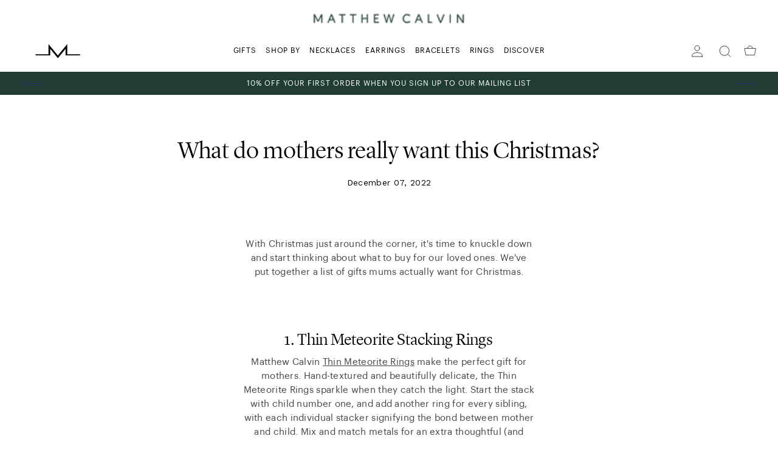

--- FILE ---
content_type: text/html; charset=utf-8
request_url: https://matthewcalvin.com/blogs/news/what-mothers-really-want-for-christmas
body_size: 24080
content:
<!doctype html>
<!--[if IE 9]> <html class="ie9 no-js supports-no-cookies" lang="en"> <![endif]-->
<!--[if (gt IE 9)|!(IE)]><!--> <html class="no-js supports-no-cookies" lang="en"> <!--<![endif]-->
<head>
  <meta name="google-site-verification" content="QWTendDL8cJ9VrNmT3uqoy_gGzRsr0gjIuz-kh4BbB4" />
  <meta charset="utf-8">
  <meta http-equiv="X-UA-Compatible" content="IE=edge">
  <meta name="viewport" content="width=device-width,initial-scale=1">
  <meta name="theme-color" content="">
  <link rel="canonical" href="https://matthewcalvin.com/blogs/news/what-mothers-really-want-for-christmas">

<link rel="apple-touch-icon" sizes="72x72" href="//matthewcalvin.com/cdn/shop/files/favicon-sm_72x.png?v=1616759903-72x72.png" />
<link rel="apple-touch-icon" sizes="144x144" href="//matthewcalvin.com/cdn/shop/files/favicon-sm_144x.png?v=1616759903-144x144.png" />
<link rel="icon" type="image/png" href="//matthewcalvin.com/cdn/shop/files/favicon-sm_196x.png?v=1616759903" sizes="196x196" />
<link rel="icon" type="image/png" href="//matthewcalvin.com/cdn/shop/files/favicon-sm_96x.png?v=1616759903" sizes="96x96" />
<link rel="icon" type="image/png" href="//matthewcalvin.com/cdn/shop/files/favicon-sm_32x.png?v=1616759903" sizes="32x32" />
<link rel="icon" type="image/png" href="//matthewcalvin.com/cdn/shop/files/favicon-sm_16x.png?v=1616759903" sizes="16x16" />
<meta name="application-name" content="Matthew Calvin"/>
<meta name="msapplication-TileColor" content="" />
<meta name="msapplication-TileImage" content="//matthewcalvin.com/cdn/shop/files/favicon-sm_small.png?v=1616759903" />

<title>What do mothers really want this Christmas?
&ndash; Matthew Calvin</title>

  <meta name="description" content="With Christmas just around the corner, it&#39;s time to knuckle down and start thinking about what to buy for our loved ones. We&#39;ve put together a list of gifts mums actually want for Christmas. 1. Thin Meteorite Stacking Rings Matthew Calvin Thin Meteorite Rings make the perfect gift for mothers. Hand-textured and beautif">

  
<meta property="og:site_name" content="Matthew Calvin">
<meta property="og:url" content="https://matthewcalvin.com/blogs/news/what-mothers-really-want-for-christmas">
<meta property="og:title" content="What do mothers really want this Christmas?">
<meta property="og:type" content="article">
<meta property="og:description" content="



With Christmas just around the corner, it's time to knuckle down and start thinking about what to buy for our loved ones. We've put together a list of gifts mums actually want for Christmas.



1. Thin Meteorite Stacking Rings
Matthew Calvin Thin Meteorite Rings make the perfect gift for mothers. Hand-textured and beautifully delicate, the Thin Meteorite Rings sparkle when they catch the light. Start the stack with child number one, and add another ring for every sibling, with each individual stacker signifying the bond between mother and child. Mix and match metals for an extra thoughtful (and sparkly) touch.

2. Comet Diamond Necklace
A dainty but statement making necklace, the Comet Diamond Necklace has been a popular choice for mothers. The outer edge of this minimalist Sterling Silver or Gold Vermeil necklace protects the tiny, sparkling diamond fiercely, much like the bond between mother and child. Also available with matching earrings, the Comet Diamond Necklace has been a firm favourite since its launch.






3. Double Meteorite Ring Necklace
Another symbolic gift idea, the Double Meteorite Ring Necklace has often been purchased as a gift for loved ones to symbolise an everlasting connection. Two imperfect hand-textured circles, intertwined and permanently fixed together. The perfect way of reminding a loved one that you're thinking of them.

4. No.1 Candle by Matthew Calvin x Earl of East
Reminiscent of Spring in Barcelona, Matthew Calvin's collaboration with London brand Earl of East'No.1' is a blend of jasmine, lily, seaweed and pine. It's fresh, floral but subtly sweet scent turns mellow when burning and creates a relaxing aroma that fills a room without being overpowering. This soy wax candle will burn for 40 hours and has been created using bespoke blends of the finest botanical fragrances and essential oils.






We love hearing about which Matthew Calvin pieces you give as gifts - thanks for being with us! Remember to tag us on Instagram (@m.calvin) for a chance to be featured in our feed and stories. 

Matthew &amp; team x



Sign Up +



"><meta property="og:image" content="http://matthewcalvin.com/cdn/shop/articles/matthew-calvin-double-meteorite-necklace_1_e9061b6d-1ea5-4b28-8e60-dcb28b0f97e8_1024x1024.jpg?v=1670587081">
<meta property="og:image:secure_url" content="https://matthewcalvin.com/cdn/shop/articles/matthew-calvin-double-meteorite-necklace_1_e9061b6d-1ea5-4b28-8e60-dcb28b0f97e8_1024x1024.jpg?v=1670587081">

<meta name="twitter:site" content="@">
<meta name="twitter:card" content="summary_large_image">
<meta name="twitter:title" content="What do mothers really want this Christmas?">
<meta name="twitter:description" content="



With Christmas just around the corner, it's time to knuckle down and start thinking about what to buy for our loved ones. We've put together a list of gifts mums actually want for Christmas.



1. Thin Meteorite Stacking Rings
Matthew Calvin Thin Meteorite Rings make the perfect gift for mothers. Hand-textured and beautifully delicate, the Thin Meteorite Rings sparkle when they catch the light. Start the stack with child number one, and add another ring for every sibling, with each individual stacker signifying the bond between mother and child. Mix and match metals for an extra thoughtful (and sparkly) touch.

2. Comet Diamond Necklace
A dainty but statement making necklace, the Comet Diamond Necklace has been a popular choice for mothers. The outer edge of this minimalist Sterling Silver or Gold Vermeil necklace protects the tiny, sparkling diamond fiercely, much like the bond between mother and child. Also available with matching earrings, the Comet Diamond Necklace has been a firm favourite since its launch.






3. Double Meteorite Ring Necklace
Another symbolic gift idea, the Double Meteorite Ring Necklace has often been purchased as a gift for loved ones to symbolise an everlasting connection. Two imperfect hand-textured circles, intertwined and permanently fixed together. The perfect way of reminding a loved one that you're thinking of them.

4. No.1 Candle by Matthew Calvin x Earl of East
Reminiscent of Spring in Barcelona, Matthew Calvin's collaboration with London brand Earl of East'No.1' is a blend of jasmine, lily, seaweed and pine. It's fresh, floral but subtly sweet scent turns mellow when burning and creates a relaxing aroma that fills a room without being overpowering. This soy wax candle will burn for 40 hours and has been created using bespoke blends of the finest botanical fragrances and essential oils.






We love hearing about which Matthew Calvin pieces you give as gifts - thanks for being with us! Remember to tag us on Instagram (@m.calvin) for a chance to be featured in our feed and stories. 

Matthew &amp; team x



Sign Up +



">

  <link href="https://fonts.googleapis.com/css2?family=Prata&family=Work+Sans:wght@400;500;600&display=swap" rel="stylesheet">

<style>











</style>

  
<link rel="prefetch" href="//matthewcalvin.com/cdn/shop/t/12/assets/layout.password.css?v=93417539541254658271618061933" as="style"><link type="text/css" href="//matthewcalvin.com/cdn/shop/t/12/assets/layout.theme.css?v=90051313550864496991618226046" rel="stylesheet"><link type="text/css" href="//matthewcalvin.com/cdn/shop/t/12/assets/layout.theme.styleLiquid.scss.css?v=170753536499859744831618242931" rel="stylesheet">
  <style>
  :root {
    --icon-arrow-down: url("//matthewcalvin.com/cdn/shop/t/12/assets/icon-arrow-down.svg?v=109097856951093680781618061896");
    --icon-arrow-prev: url("//matthewcalvin.com/cdn/shop/t/12/assets/icon-arrow-prev.svg?v=11214834516268293581618061899");
    --icon-arrow-next: url("//matthewcalvin.com/cdn/shop/t/12/assets/icon-arrow-next.svg?v=7315737894303972411618061898");
    --icon-arrow-prev-dark: url("//matthewcalvin.com/cdn/shop/t/12/assets/icon-arrow-prev--dark.svg?v=94508583808135355831618061899");
    --icon-arrow-next-dark: url("//matthewcalvin.com/cdn/shop/t/12/assets/icon-arrow-next--dark.svg?v=92181994273432824981618061898");
  }
</style>


  <script>
  document.documentElement.className = document.documentElement.className.replace('no-js', '');

  window.theme = {
    strings: {
      addToCart: "Add to Cart",
      soldOut: "Sold Out",
      unavailable: "Unavailable"
    },
    moneyFormat: "£{{amount}}",
    ajaxCart: {
      enable: true,
      freeShipping: false,
      freeShippingTheshold: 0,
      upsellEnable: false,
    },
    giftWrap: {
      enable : false,
      id : false,
    },
    popQueue: false
  };
</script>

  

  
<script type="text/javascript" src="//matthewcalvin.com/cdn/shop/t/12/assets/vendors@layout.password@layout.theme.js?v=126026785100778955321618061917" defer="defer"></script><link rel="prefetch" href="//matthewcalvin.com/cdn/shop/t/12/assets/layout.password.js?v=163570214256881219621618061902" as="script"><script type="text/javascript" src="//matthewcalvin.com/cdn/shop/t/12/assets/vendors@layout.theme.js?v=12301451564292715801618061918" defer="defer"></script><script type="text/javascript" src="//matthewcalvin.com/cdn/shop/t/12/assets/layout.theme.js?v=159915448526598309921618061904" defer="defer"></script><link rel="prefetch" href="//matthewcalvin.com/cdn/shop/t/12/assets/template.article.js?v=133225645575349044411618061909" as="script"><link rel="prefetch" href="//matthewcalvin.com/cdn/shop/t/12/assets/template.blog.js?v=59643530228859514061618061910" as="script"><link rel="prefetch" href="//matthewcalvin.com/cdn/shop/t/12/assets/template.collection.js?v=162551941917842325931618061911" as="script"><link rel="prefetch" href="//matthewcalvin.com/cdn/shop/t/12/assets/template.gift_card.js?v=143341997993051202271618061912" as="script"><link rel="prefetch" href="//matthewcalvin.com/cdn/shop/t/12/assets/template.index.js?v=159171722432146723821618061913" as="script"><link rel="prefetch" href="//matthewcalvin.com/cdn/shop/t/12/assets/template.product.js?v=171917377158066962471618061916" as="script"><link rel="prefetch" href="//matthewcalvin.com/cdn/shop/t/12/assets/template.addresses.js?v=8366320454144147271618061907" as="script"><link rel="prefetch" href="//matthewcalvin.com/cdn/shop/t/12/assets/template.login.js?v=95437980948374972251618061915" as="script">

  <script>window.performance && window.performance.mark && window.performance.mark('shopify.content_for_header.start');</script><meta name="google-site-verification" content="zsutX0bVA4oiNEOUsNY4pI5xeq7tIksco20aR6Wy_d8">
<meta id="shopify-digital-wallet" name="shopify-digital-wallet" content="/25920471130/digital_wallets/dialog">
<meta name="shopify-checkout-api-token" content="42b6ee113b5f51cb1bf04e0b6c133783">
<meta id="in-context-paypal-metadata" data-shop-id="25920471130" data-venmo-supported="false" data-environment="production" data-locale="en_US" data-paypal-v4="true" data-currency="GBP">
<link rel="alternate" type="application/atom+xml" title="Feed" href="/blogs/news.atom" />
<link rel="alternate" hreflang="x-default" href="https://matthewcalvin.com/blogs/news/what-mothers-really-want-for-christmas">
<link rel="alternate" hreflang="en" href="https://matthewcalvin.com/blogs/news/what-mothers-really-want-for-christmas">
<link rel="alternate" hreflang="en-US" href="https://matthewcalvin.com/en-us/blogs/news/what-mothers-really-want-for-christmas">
<script async="async" src="/checkouts/internal/preloads.js?locale=en-GB"></script>
<link rel="preconnect" href="https://shop.app" crossorigin="anonymous">
<script async="async" src="https://shop.app/checkouts/internal/preloads.js?locale=en-GB&shop_id=25920471130" crossorigin="anonymous"></script>
<script id="apple-pay-shop-capabilities" type="application/json">{"shopId":25920471130,"countryCode":"GB","currencyCode":"GBP","merchantCapabilities":["supports3DS"],"merchantId":"gid:\/\/shopify\/Shop\/25920471130","merchantName":"Matthew Calvin","requiredBillingContactFields":["postalAddress","email"],"requiredShippingContactFields":["postalAddress","email"],"shippingType":"shipping","supportedNetworks":["visa","maestro","masterCard","amex","discover","elo"],"total":{"type":"pending","label":"Matthew Calvin","amount":"1.00"},"shopifyPaymentsEnabled":true,"supportsSubscriptions":true}</script>
<script id="shopify-features" type="application/json">{"accessToken":"42b6ee113b5f51cb1bf04e0b6c133783","betas":["rich-media-storefront-analytics"],"domain":"matthewcalvin.com","predictiveSearch":true,"shopId":25920471130,"locale":"en"}</script>
<script>var Shopify = Shopify || {};
Shopify.shop = "matthewcalvin.myshopify.com";
Shopify.locale = "en";
Shopify.currency = {"active":"GBP","rate":"1.0"};
Shopify.country = "GB";
Shopify.theme = {"name":"Copy of Live 0.008","id":120203313242,"schema_name":"Breadcrumbs","schema_version":"1.0.0","theme_store_id":null,"role":"main"};
Shopify.theme.handle = "null";
Shopify.theme.style = {"id":null,"handle":null};
Shopify.cdnHost = "matthewcalvin.com/cdn";
Shopify.routes = Shopify.routes || {};
Shopify.routes.root = "/";</script>
<script type="module">!function(o){(o.Shopify=o.Shopify||{}).modules=!0}(window);</script>
<script>!function(o){function n(){var o=[];function n(){o.push(Array.prototype.slice.apply(arguments))}return n.q=o,n}var t=o.Shopify=o.Shopify||{};t.loadFeatures=n(),t.autoloadFeatures=n()}(window);</script>
<script>
  window.ShopifyPay = window.ShopifyPay || {};
  window.ShopifyPay.apiHost = "shop.app\/pay";
  window.ShopifyPay.redirectState = null;
</script>
<script id="shop-js-analytics" type="application/json">{"pageType":"article"}</script>
<script defer="defer" async type="module" src="//matthewcalvin.com/cdn/shopifycloud/shop-js/modules/v2/client.init-shop-cart-sync_DlSlHazZ.en.esm.js"></script>
<script defer="defer" async type="module" src="//matthewcalvin.com/cdn/shopifycloud/shop-js/modules/v2/chunk.common_D16XZWos.esm.js"></script>
<script type="module">
  await import("//matthewcalvin.com/cdn/shopifycloud/shop-js/modules/v2/client.init-shop-cart-sync_DlSlHazZ.en.esm.js");
await import("//matthewcalvin.com/cdn/shopifycloud/shop-js/modules/v2/chunk.common_D16XZWos.esm.js");

  window.Shopify.SignInWithShop?.initShopCartSync?.({"fedCMEnabled":true,"windoidEnabled":true});

</script>
<script>
  window.Shopify = window.Shopify || {};
  if (!window.Shopify.featureAssets) window.Shopify.featureAssets = {};
  window.Shopify.featureAssets['shop-js'] = {"shop-cart-sync":["modules/v2/client.shop-cart-sync_DKWYiEUO.en.esm.js","modules/v2/chunk.common_D16XZWos.esm.js"],"init-fed-cm":["modules/v2/client.init-fed-cm_vfPMjZAC.en.esm.js","modules/v2/chunk.common_D16XZWos.esm.js"],"init-shop-email-lookup-coordinator":["modules/v2/client.init-shop-email-lookup-coordinator_CR38P6MB.en.esm.js","modules/v2/chunk.common_D16XZWos.esm.js"],"init-shop-cart-sync":["modules/v2/client.init-shop-cart-sync_DlSlHazZ.en.esm.js","modules/v2/chunk.common_D16XZWos.esm.js"],"shop-cash-offers":["modules/v2/client.shop-cash-offers_CJw4IQ6B.en.esm.js","modules/v2/chunk.common_D16XZWos.esm.js","modules/v2/chunk.modal_UwFWkumu.esm.js"],"shop-toast-manager":["modules/v2/client.shop-toast-manager_BY778Uv6.en.esm.js","modules/v2/chunk.common_D16XZWos.esm.js"],"init-windoid":["modules/v2/client.init-windoid_DVhZdEm3.en.esm.js","modules/v2/chunk.common_D16XZWos.esm.js"],"shop-button":["modules/v2/client.shop-button_D2ZzKUPa.en.esm.js","modules/v2/chunk.common_D16XZWos.esm.js"],"avatar":["modules/v2/client.avatar_BTnouDA3.en.esm.js"],"init-customer-accounts-sign-up":["modules/v2/client.init-customer-accounts-sign-up_CQZUmjGN.en.esm.js","modules/v2/client.shop-login-button_Cu5K-F7X.en.esm.js","modules/v2/chunk.common_D16XZWos.esm.js","modules/v2/chunk.modal_UwFWkumu.esm.js"],"pay-button":["modules/v2/client.pay-button_CcBqbGU7.en.esm.js","modules/v2/chunk.common_D16XZWos.esm.js"],"init-shop-for-new-customer-accounts":["modules/v2/client.init-shop-for-new-customer-accounts_B5DR5JTE.en.esm.js","modules/v2/client.shop-login-button_Cu5K-F7X.en.esm.js","modules/v2/chunk.common_D16XZWos.esm.js","modules/v2/chunk.modal_UwFWkumu.esm.js"],"shop-login-button":["modules/v2/client.shop-login-button_Cu5K-F7X.en.esm.js","modules/v2/chunk.common_D16XZWos.esm.js","modules/v2/chunk.modal_UwFWkumu.esm.js"],"shop-follow-button":["modules/v2/client.shop-follow-button_BX8Slf17.en.esm.js","modules/v2/chunk.common_D16XZWos.esm.js","modules/v2/chunk.modal_UwFWkumu.esm.js"],"init-customer-accounts":["modules/v2/client.init-customer-accounts_DjKkmQ2w.en.esm.js","modules/v2/client.shop-login-button_Cu5K-F7X.en.esm.js","modules/v2/chunk.common_D16XZWos.esm.js","modules/v2/chunk.modal_UwFWkumu.esm.js"],"lead-capture":["modules/v2/client.lead-capture_ChWCg7nV.en.esm.js","modules/v2/chunk.common_D16XZWos.esm.js","modules/v2/chunk.modal_UwFWkumu.esm.js"],"checkout-modal":["modules/v2/client.checkout-modal_DPnpVyv-.en.esm.js","modules/v2/chunk.common_D16XZWos.esm.js","modules/v2/chunk.modal_UwFWkumu.esm.js"],"shop-login":["modules/v2/client.shop-login_leRXJtcZ.en.esm.js","modules/v2/chunk.common_D16XZWos.esm.js","modules/v2/chunk.modal_UwFWkumu.esm.js"],"payment-terms":["modules/v2/client.payment-terms_Bp9K0NXD.en.esm.js","modules/v2/chunk.common_D16XZWos.esm.js","modules/v2/chunk.modal_UwFWkumu.esm.js"]};
</script>
<script>(function() {
  var isLoaded = false;
  function asyncLoad() {
    if (isLoaded) return;
    isLoaded = true;
    var urls = ["https:\/\/eu1-search.doofinder.com\/5\/script\/d34d9e8270531e2d3c06918100d4eb61.js?shop=matthewcalvin.myshopify.com","https:\/\/static.klaviyo.com\/onsite\/js\/LsNWqm\/klaviyo.js?company_id=LsNWqm\u0026shop=matthewcalvin.myshopify.com"];
    for (var i = 0; i < urls.length; i++) {
      var s = document.createElement('script');
      s.type = 'text/javascript';
      s.async = true;
      s.src = urls[i];
      var x = document.getElementsByTagName('script')[0];
      x.parentNode.insertBefore(s, x);
    }
  };
  if(window.attachEvent) {
    window.attachEvent('onload', asyncLoad);
  } else {
    window.addEventListener('load', asyncLoad, false);
  }
})();</script>
<script id="__st">var __st={"a":25920471130,"offset":0,"reqid":"58ef32e9-b7d0-42f7-ae43-11d7efc333fa-1768586096","pageurl":"matthewcalvin.com\/blogs\/news\/what-mothers-really-want-for-christmas","s":"articles-604362441016","u":"42143507d8c2","p":"article","rtyp":"article","rid":604362441016};</script>
<script>window.ShopifyPaypalV4VisibilityTracking = true;</script>
<script id="captcha-bootstrap">!function(){'use strict';const t='contact',e='account',n='new_comment',o=[[t,t],['blogs',n],['comments',n],[t,'customer']],c=[[e,'customer_login'],[e,'guest_login'],[e,'recover_customer_password'],[e,'create_customer']],r=t=>t.map((([t,e])=>`form[action*='/${t}']:not([data-nocaptcha='true']) input[name='form_type'][value='${e}']`)).join(','),a=t=>()=>t?[...document.querySelectorAll(t)].map((t=>t.form)):[];function s(){const t=[...o],e=r(t);return a(e)}const i='password',u='form_key',d=['recaptcha-v3-token','g-recaptcha-response','h-captcha-response',i],f=()=>{try{return window.sessionStorage}catch{return}},m='__shopify_v',_=t=>t.elements[u];function p(t,e,n=!1){try{const o=window.sessionStorage,c=JSON.parse(o.getItem(e)),{data:r}=function(t){const{data:e,action:n}=t;return t[m]||n?{data:e,action:n}:{data:t,action:n}}(c);for(const[e,n]of Object.entries(r))t.elements[e]&&(t.elements[e].value=n);n&&o.removeItem(e)}catch(o){console.error('form repopulation failed',{error:o})}}const l='form_type',E='cptcha';function T(t){t.dataset[E]=!0}const w=window,h=w.document,L='Shopify',v='ce_forms',y='captcha';let A=!1;((t,e)=>{const n=(g='f06e6c50-85a8-45c8-87d0-21a2b65856fe',I='https://cdn.shopify.com/shopifycloud/storefront-forms-hcaptcha/ce_storefront_forms_captcha_hcaptcha.v1.5.2.iife.js',D={infoText:'Protected by hCaptcha',privacyText:'Privacy',termsText:'Terms'},(t,e,n)=>{const o=w[L][v],c=o.bindForm;if(c)return c(t,g,e,D).then(n);var r;o.q.push([[t,g,e,D],n]),r=I,A||(h.body.append(Object.assign(h.createElement('script'),{id:'captcha-provider',async:!0,src:r})),A=!0)});var g,I,D;w[L]=w[L]||{},w[L][v]=w[L][v]||{},w[L][v].q=[],w[L][y]=w[L][y]||{},w[L][y].protect=function(t,e){n(t,void 0,e),T(t)},Object.freeze(w[L][y]),function(t,e,n,w,h,L){const[v,y,A,g]=function(t,e,n){const i=e?o:[],u=t?c:[],d=[...i,...u],f=r(d),m=r(i),_=r(d.filter((([t,e])=>n.includes(e))));return[a(f),a(m),a(_),s()]}(w,h,L),I=t=>{const e=t.target;return e instanceof HTMLFormElement?e:e&&e.form},D=t=>v().includes(t);t.addEventListener('submit',(t=>{const e=I(t);if(!e)return;const n=D(e)&&!e.dataset.hcaptchaBound&&!e.dataset.recaptchaBound,o=_(e),c=g().includes(e)&&(!o||!o.value);(n||c)&&t.preventDefault(),c&&!n&&(function(t){try{if(!f())return;!function(t){const e=f();if(!e)return;const n=_(t);if(!n)return;const o=n.value;o&&e.removeItem(o)}(t);const e=Array.from(Array(32),(()=>Math.random().toString(36)[2])).join('');!function(t,e){_(t)||t.append(Object.assign(document.createElement('input'),{type:'hidden',name:u})),t.elements[u].value=e}(t,e),function(t,e){const n=f();if(!n)return;const o=[...t.querySelectorAll(`input[type='${i}']`)].map((({name:t})=>t)),c=[...d,...o],r={};for(const[a,s]of new FormData(t).entries())c.includes(a)||(r[a]=s);n.setItem(e,JSON.stringify({[m]:1,action:t.action,data:r}))}(t,e)}catch(e){console.error('failed to persist form',e)}}(e),e.submit())}));const S=(t,e)=>{t&&!t.dataset[E]&&(n(t,e.some((e=>e===t))),T(t))};for(const o of['focusin','change'])t.addEventListener(o,(t=>{const e=I(t);D(e)&&S(e,y())}));const B=e.get('form_key'),M=e.get(l),P=B&&M;t.addEventListener('DOMContentLoaded',(()=>{const t=y();if(P)for(const e of t)e.elements[l].value===M&&p(e,B);[...new Set([...A(),...v().filter((t=>'true'===t.dataset.shopifyCaptcha))])].forEach((e=>S(e,t)))}))}(h,new URLSearchParams(w.location.search),n,t,e,['guest_login'])})(!0,!0)}();</script>
<script integrity="sha256-4kQ18oKyAcykRKYeNunJcIwy7WH5gtpwJnB7kiuLZ1E=" data-source-attribution="shopify.loadfeatures" defer="defer" src="//matthewcalvin.com/cdn/shopifycloud/storefront/assets/storefront/load_feature-a0a9edcb.js" crossorigin="anonymous"></script>
<script crossorigin="anonymous" defer="defer" src="//matthewcalvin.com/cdn/shopifycloud/storefront/assets/shopify_pay/storefront-65b4c6d7.js?v=20250812"></script>
<script data-source-attribution="shopify.dynamic_checkout.dynamic.init">var Shopify=Shopify||{};Shopify.PaymentButton=Shopify.PaymentButton||{isStorefrontPortableWallets:!0,init:function(){window.Shopify.PaymentButton.init=function(){};var t=document.createElement("script");t.src="https://matthewcalvin.com/cdn/shopifycloud/portable-wallets/latest/portable-wallets.en.js",t.type="module",document.head.appendChild(t)}};
</script>
<script data-source-attribution="shopify.dynamic_checkout.buyer_consent">
  function portableWalletsHideBuyerConsent(e){var t=document.getElementById("shopify-buyer-consent"),n=document.getElementById("shopify-subscription-policy-button");t&&n&&(t.classList.add("hidden"),t.setAttribute("aria-hidden","true"),n.removeEventListener("click",e))}function portableWalletsShowBuyerConsent(e){var t=document.getElementById("shopify-buyer-consent"),n=document.getElementById("shopify-subscription-policy-button");t&&n&&(t.classList.remove("hidden"),t.removeAttribute("aria-hidden"),n.addEventListener("click",e))}window.Shopify?.PaymentButton&&(window.Shopify.PaymentButton.hideBuyerConsent=portableWalletsHideBuyerConsent,window.Shopify.PaymentButton.showBuyerConsent=portableWalletsShowBuyerConsent);
</script>
<script data-source-attribution="shopify.dynamic_checkout.cart.bootstrap">document.addEventListener("DOMContentLoaded",(function(){function t(){return document.querySelector("shopify-accelerated-checkout-cart, shopify-accelerated-checkout")}if(t())Shopify.PaymentButton.init();else{new MutationObserver((function(e,n){t()&&(Shopify.PaymentButton.init(),n.disconnect())})).observe(document.body,{childList:!0,subtree:!0})}}));
</script>
<link id="shopify-accelerated-checkout-styles" rel="stylesheet" media="screen" href="https://matthewcalvin.com/cdn/shopifycloud/portable-wallets/latest/accelerated-checkout-backwards-compat.css" crossorigin="anonymous">
<style id="shopify-accelerated-checkout-cart">
        #shopify-buyer-consent {
  margin-top: 1em;
  display: inline-block;
  width: 100%;
}

#shopify-buyer-consent.hidden {
  display: none;
}

#shopify-subscription-policy-button {
  background: none;
  border: none;
  padding: 0;
  text-decoration: underline;
  font-size: inherit;
  cursor: pointer;
}

#shopify-subscription-policy-button::before {
  box-shadow: none;
}

      </style>

<script>window.performance && window.performance.mark && window.performance.mark('shopify.content_for_header.end');</script>

  <!-- Global site tag (gtag.js) - Google Ads: 737644650 -->
  <script async src="https://www.googletagmanager.com/gtag/js?id=AW-737644650"></script>
  <script>
    window.dataLayer = window.dataLayer || [];
    function gtag(){dataLayer.push(arguments);}
    gtag('js', new Date());

    gtag('config', 'AW-737644650');
  </script>

  
<!--Gem_Page_Header_Script-->
    


<!--End_Gem_Page_Header_Script-->
<meta name="facebook-domain-verification" content="t6w2402oodayomgfjwi11wl6017ovg" />
  <style>
    body.gempage #MainContent {
      opacity: 1!important;
    }
  </style>




    

    

    
      
      
    
    
    
      
        
    
  
      
    
  
<link href="https://monorail-edge.shopifysvc.com" rel="dns-prefetch">
<script>(function(){if ("sendBeacon" in navigator && "performance" in window) {try {var session_token_from_headers = performance.getEntriesByType('navigation')[0].serverTiming.find(x => x.name == '_s').description;} catch {var session_token_from_headers = undefined;}var session_cookie_matches = document.cookie.match(/_shopify_s=([^;]*)/);var session_token_from_cookie = session_cookie_matches && session_cookie_matches.length === 2 ? session_cookie_matches[1] : "";var session_token = session_token_from_headers || session_token_from_cookie || "";function handle_abandonment_event(e) {var entries = performance.getEntries().filter(function(entry) {return /monorail-edge.shopifysvc.com/.test(entry.name);});if (!window.abandonment_tracked && entries.length === 0) {window.abandonment_tracked = true;var currentMs = Date.now();var navigation_start = performance.timing.navigationStart;var payload = {shop_id: 25920471130,url: window.location.href,navigation_start,duration: currentMs - navigation_start,session_token,page_type: "article"};window.navigator.sendBeacon("https://monorail-edge.shopifysvc.com/v1/produce", JSON.stringify({schema_id: "online_store_buyer_site_abandonment/1.1",payload: payload,metadata: {event_created_at_ms: currentMs,event_sent_at_ms: currentMs}}));}}window.addEventListener('pagehide', handle_abandonment_event);}}());</script>
<script id="web-pixels-manager-setup">(function e(e,d,r,n,o){if(void 0===o&&(o={}),!Boolean(null===(a=null===(i=window.Shopify)||void 0===i?void 0:i.analytics)||void 0===a?void 0:a.replayQueue)){var i,a;window.Shopify=window.Shopify||{};var t=window.Shopify;t.analytics=t.analytics||{};var s=t.analytics;s.replayQueue=[],s.publish=function(e,d,r){return s.replayQueue.push([e,d,r]),!0};try{self.performance.mark("wpm:start")}catch(e){}var l=function(){var e={modern:/Edge?\/(1{2}[4-9]|1[2-9]\d|[2-9]\d{2}|\d{4,})\.\d+(\.\d+|)|Firefox\/(1{2}[4-9]|1[2-9]\d|[2-9]\d{2}|\d{4,})\.\d+(\.\d+|)|Chrom(ium|e)\/(9{2}|\d{3,})\.\d+(\.\d+|)|(Maci|X1{2}).+ Version\/(15\.\d+|(1[6-9]|[2-9]\d|\d{3,})\.\d+)([,.]\d+|)( \(\w+\)|)( Mobile\/\w+|) Safari\/|Chrome.+OPR\/(9{2}|\d{3,})\.\d+\.\d+|(CPU[ +]OS|iPhone[ +]OS|CPU[ +]iPhone|CPU IPhone OS|CPU iPad OS)[ +]+(15[._]\d+|(1[6-9]|[2-9]\d|\d{3,})[._]\d+)([._]\d+|)|Android:?[ /-](13[3-9]|1[4-9]\d|[2-9]\d{2}|\d{4,})(\.\d+|)(\.\d+|)|Android.+Firefox\/(13[5-9]|1[4-9]\d|[2-9]\d{2}|\d{4,})\.\d+(\.\d+|)|Android.+Chrom(ium|e)\/(13[3-9]|1[4-9]\d|[2-9]\d{2}|\d{4,})\.\d+(\.\d+|)|SamsungBrowser\/([2-9]\d|\d{3,})\.\d+/,legacy:/Edge?\/(1[6-9]|[2-9]\d|\d{3,})\.\d+(\.\d+|)|Firefox\/(5[4-9]|[6-9]\d|\d{3,})\.\d+(\.\d+|)|Chrom(ium|e)\/(5[1-9]|[6-9]\d|\d{3,})\.\d+(\.\d+|)([\d.]+$|.*Safari\/(?![\d.]+ Edge\/[\d.]+$))|(Maci|X1{2}).+ Version\/(10\.\d+|(1[1-9]|[2-9]\d|\d{3,})\.\d+)([,.]\d+|)( \(\w+\)|)( Mobile\/\w+|) Safari\/|Chrome.+OPR\/(3[89]|[4-9]\d|\d{3,})\.\d+\.\d+|(CPU[ +]OS|iPhone[ +]OS|CPU[ +]iPhone|CPU IPhone OS|CPU iPad OS)[ +]+(10[._]\d+|(1[1-9]|[2-9]\d|\d{3,})[._]\d+)([._]\d+|)|Android:?[ /-](13[3-9]|1[4-9]\d|[2-9]\d{2}|\d{4,})(\.\d+|)(\.\d+|)|Mobile Safari.+OPR\/([89]\d|\d{3,})\.\d+\.\d+|Android.+Firefox\/(13[5-9]|1[4-9]\d|[2-9]\d{2}|\d{4,})\.\d+(\.\d+|)|Android.+Chrom(ium|e)\/(13[3-9]|1[4-9]\d|[2-9]\d{2}|\d{4,})\.\d+(\.\d+|)|Android.+(UC? ?Browser|UCWEB|U3)[ /]?(15\.([5-9]|\d{2,})|(1[6-9]|[2-9]\d|\d{3,})\.\d+)\.\d+|SamsungBrowser\/(5\.\d+|([6-9]|\d{2,})\.\d+)|Android.+MQ{2}Browser\/(14(\.(9|\d{2,})|)|(1[5-9]|[2-9]\d|\d{3,})(\.\d+|))(\.\d+|)|K[Aa][Ii]OS\/(3\.\d+|([4-9]|\d{2,})\.\d+)(\.\d+|)/},d=e.modern,r=e.legacy,n=navigator.userAgent;return n.match(d)?"modern":n.match(r)?"legacy":"unknown"}(),u="modern"===l?"modern":"legacy",c=(null!=n?n:{modern:"",legacy:""})[u],f=function(e){return[e.baseUrl,"/wpm","/b",e.hashVersion,"modern"===e.buildTarget?"m":"l",".js"].join("")}({baseUrl:d,hashVersion:r,buildTarget:u}),m=function(e){var d=e.version,r=e.bundleTarget,n=e.surface,o=e.pageUrl,i=e.monorailEndpoint;return{emit:function(e){var a=e.status,t=e.errorMsg,s=(new Date).getTime(),l=JSON.stringify({metadata:{event_sent_at_ms:s},events:[{schema_id:"web_pixels_manager_load/3.1",payload:{version:d,bundle_target:r,page_url:o,status:a,surface:n,error_msg:t},metadata:{event_created_at_ms:s}}]});if(!i)return console&&console.warn&&console.warn("[Web Pixels Manager] No Monorail endpoint provided, skipping logging."),!1;try{return self.navigator.sendBeacon.bind(self.navigator)(i,l)}catch(e){}var u=new XMLHttpRequest;try{return u.open("POST",i,!0),u.setRequestHeader("Content-Type","text/plain"),u.send(l),!0}catch(e){return console&&console.warn&&console.warn("[Web Pixels Manager] Got an unhandled error while logging to Monorail."),!1}}}}({version:r,bundleTarget:l,surface:e.surface,pageUrl:self.location.href,monorailEndpoint:e.monorailEndpoint});try{o.browserTarget=l,function(e){var d=e.src,r=e.async,n=void 0===r||r,o=e.onload,i=e.onerror,a=e.sri,t=e.scriptDataAttributes,s=void 0===t?{}:t,l=document.createElement("script"),u=document.querySelector("head"),c=document.querySelector("body");if(l.async=n,l.src=d,a&&(l.integrity=a,l.crossOrigin="anonymous"),s)for(var f in s)if(Object.prototype.hasOwnProperty.call(s,f))try{l.dataset[f]=s[f]}catch(e){}if(o&&l.addEventListener("load",o),i&&l.addEventListener("error",i),u)u.appendChild(l);else{if(!c)throw new Error("Did not find a head or body element to append the script");c.appendChild(l)}}({src:f,async:!0,onload:function(){if(!function(){var e,d;return Boolean(null===(d=null===(e=window.Shopify)||void 0===e?void 0:e.analytics)||void 0===d?void 0:d.initialized)}()){var d=window.webPixelsManager.init(e)||void 0;if(d){var r=window.Shopify.analytics;r.replayQueue.forEach((function(e){var r=e[0],n=e[1],o=e[2];d.publishCustomEvent(r,n,o)})),r.replayQueue=[],r.publish=d.publishCustomEvent,r.visitor=d.visitor,r.initialized=!0}}},onerror:function(){return m.emit({status:"failed",errorMsg:"".concat(f," has failed to load")})},sri:function(e){var d=/^sha384-[A-Za-z0-9+/=]+$/;return"string"==typeof e&&d.test(e)}(c)?c:"",scriptDataAttributes:o}),m.emit({status:"loading"})}catch(e){m.emit({status:"failed",errorMsg:(null==e?void 0:e.message)||"Unknown error"})}}})({shopId: 25920471130,storefrontBaseUrl: "https://matthewcalvin.com",extensionsBaseUrl: "https://extensions.shopifycdn.com/cdn/shopifycloud/web-pixels-manager",monorailEndpoint: "https://monorail-edge.shopifysvc.com/unstable/produce_batch",surface: "storefront-renderer",enabledBetaFlags: ["2dca8a86"],webPixelsConfigList: [{"id":"946962819","configuration":"{\"config\":\"{\\\"pixel_id\\\":\\\"GT-MJJTNZS\\\",\\\"target_country\\\":\\\"GB\\\",\\\"gtag_events\\\":[{\\\"type\\\":\\\"purchase\\\",\\\"action_label\\\":\\\"MC-G2J2DL7NBY\\\"},{\\\"type\\\":\\\"page_view\\\",\\\"action_label\\\":\\\"MC-G2J2DL7NBY\\\"},{\\\"type\\\":\\\"view_item\\\",\\\"action_label\\\":\\\"MC-G2J2DL7NBY\\\"}],\\\"enable_monitoring_mode\\\":false}\"}","eventPayloadVersion":"v1","runtimeContext":"OPEN","scriptVersion":"b2a88bafab3e21179ed38636efcd8a93","type":"APP","apiClientId":1780363,"privacyPurposes":[],"dataSharingAdjustments":{"protectedCustomerApprovalScopes":["read_customer_address","read_customer_email","read_customer_name","read_customer_personal_data","read_customer_phone"]}},{"id":"357531960","configuration":"{\"pixel_id\":\"2249564011962125\",\"pixel_type\":\"facebook_pixel\",\"metaapp_system_user_token\":\"-\"}","eventPayloadVersion":"v1","runtimeContext":"OPEN","scriptVersion":"ca16bc87fe92b6042fbaa3acc2fbdaa6","type":"APP","apiClientId":2329312,"privacyPurposes":["ANALYTICS","MARKETING","SALE_OF_DATA"],"dataSharingAdjustments":{"protectedCustomerApprovalScopes":["read_customer_address","read_customer_email","read_customer_name","read_customer_personal_data","read_customer_phone"]}},{"id":"177111352","configuration":"{\"tagID\":\"2613170427212\"}","eventPayloadVersion":"v1","runtimeContext":"STRICT","scriptVersion":"18031546ee651571ed29edbe71a3550b","type":"APP","apiClientId":3009811,"privacyPurposes":["ANALYTICS","MARKETING","SALE_OF_DATA"],"dataSharingAdjustments":{"protectedCustomerApprovalScopes":["read_customer_address","read_customer_email","read_customer_name","read_customer_personal_data","read_customer_phone"]}},{"id":"37650744","configuration":"{\"myshopifyDomain\":\"matthewcalvin.myshopify.com\"}","eventPayloadVersion":"v1","runtimeContext":"STRICT","scriptVersion":"23b97d18e2aa74363140dc29c9284e87","type":"APP","apiClientId":2775569,"privacyPurposes":["ANALYTICS","MARKETING","SALE_OF_DATA"],"dataSharingAdjustments":{"protectedCustomerApprovalScopes":["read_customer_address","read_customer_email","read_customer_name","read_customer_phone","read_customer_personal_data"]}},{"id":"190611843","eventPayloadVersion":"v1","runtimeContext":"LAX","scriptVersion":"1","type":"CUSTOM","privacyPurposes":["ANALYTICS"],"name":"Google Analytics tag (migrated)"},{"id":"shopify-app-pixel","configuration":"{}","eventPayloadVersion":"v1","runtimeContext":"STRICT","scriptVersion":"0450","apiClientId":"shopify-pixel","type":"APP","privacyPurposes":["ANALYTICS","MARKETING"]},{"id":"shopify-custom-pixel","eventPayloadVersion":"v1","runtimeContext":"LAX","scriptVersion":"0450","apiClientId":"shopify-pixel","type":"CUSTOM","privacyPurposes":["ANALYTICS","MARKETING"]}],isMerchantRequest: false,initData: {"shop":{"name":"Matthew Calvin","paymentSettings":{"currencyCode":"GBP"},"myshopifyDomain":"matthewcalvin.myshopify.com","countryCode":"GB","storefrontUrl":"https:\/\/matthewcalvin.com"},"customer":null,"cart":null,"checkout":null,"productVariants":[],"purchasingCompany":null},},"https://matthewcalvin.com/cdn","fcfee988w5aeb613cpc8e4bc33m6693e112",{"modern":"","legacy":""},{"shopId":"25920471130","storefrontBaseUrl":"https:\/\/matthewcalvin.com","extensionBaseUrl":"https:\/\/extensions.shopifycdn.com\/cdn\/shopifycloud\/web-pixels-manager","surface":"storefront-renderer","enabledBetaFlags":"[\"2dca8a86\"]","isMerchantRequest":"false","hashVersion":"fcfee988w5aeb613cpc8e4bc33m6693e112","publish":"custom","events":"[[\"page_viewed\",{}]]"});</script><script>
  window.ShopifyAnalytics = window.ShopifyAnalytics || {};
  window.ShopifyAnalytics.meta = window.ShopifyAnalytics.meta || {};
  window.ShopifyAnalytics.meta.currency = 'GBP';
  var meta = {"page":{"pageType":"article","resourceType":"article","resourceId":604362441016,"requestId":"58ef32e9-b7d0-42f7-ae43-11d7efc333fa-1768586096"}};
  for (var attr in meta) {
    window.ShopifyAnalytics.meta[attr] = meta[attr];
  }
</script>
<script class="analytics">
  (function () {
    var customDocumentWrite = function(content) {
      var jquery = null;

      if (window.jQuery) {
        jquery = window.jQuery;
      } else if (window.Checkout && window.Checkout.$) {
        jquery = window.Checkout.$;
      }

      if (jquery) {
        jquery('body').append(content);
      }
    };

    var hasLoggedConversion = function(token) {
      if (token) {
        return document.cookie.indexOf('loggedConversion=' + token) !== -1;
      }
      return false;
    }

    var setCookieIfConversion = function(token) {
      if (token) {
        var twoMonthsFromNow = new Date(Date.now());
        twoMonthsFromNow.setMonth(twoMonthsFromNow.getMonth() + 2);

        document.cookie = 'loggedConversion=' + token + '; expires=' + twoMonthsFromNow;
      }
    }

    var trekkie = window.ShopifyAnalytics.lib = window.trekkie = window.trekkie || [];
    if (trekkie.integrations) {
      return;
    }
    trekkie.methods = [
      'identify',
      'page',
      'ready',
      'track',
      'trackForm',
      'trackLink'
    ];
    trekkie.factory = function(method) {
      return function() {
        var args = Array.prototype.slice.call(arguments);
        args.unshift(method);
        trekkie.push(args);
        return trekkie;
      };
    };
    for (var i = 0; i < trekkie.methods.length; i++) {
      var key = trekkie.methods[i];
      trekkie[key] = trekkie.factory(key);
    }
    trekkie.load = function(config) {
      trekkie.config = config || {};
      trekkie.config.initialDocumentCookie = document.cookie;
      var first = document.getElementsByTagName('script')[0];
      var script = document.createElement('script');
      script.type = 'text/javascript';
      script.onerror = function(e) {
        var scriptFallback = document.createElement('script');
        scriptFallback.type = 'text/javascript';
        scriptFallback.onerror = function(error) {
                var Monorail = {
      produce: function produce(monorailDomain, schemaId, payload) {
        var currentMs = new Date().getTime();
        var event = {
          schema_id: schemaId,
          payload: payload,
          metadata: {
            event_created_at_ms: currentMs,
            event_sent_at_ms: currentMs
          }
        };
        return Monorail.sendRequest("https://" + monorailDomain + "/v1/produce", JSON.stringify(event));
      },
      sendRequest: function sendRequest(endpointUrl, payload) {
        // Try the sendBeacon API
        if (window && window.navigator && typeof window.navigator.sendBeacon === 'function' && typeof window.Blob === 'function' && !Monorail.isIos12()) {
          var blobData = new window.Blob([payload], {
            type: 'text/plain'
          });

          if (window.navigator.sendBeacon(endpointUrl, blobData)) {
            return true;
          } // sendBeacon was not successful

        } // XHR beacon

        var xhr = new XMLHttpRequest();

        try {
          xhr.open('POST', endpointUrl);
          xhr.setRequestHeader('Content-Type', 'text/plain');
          xhr.send(payload);
        } catch (e) {
          console.log(e);
        }

        return false;
      },
      isIos12: function isIos12() {
        return window.navigator.userAgent.lastIndexOf('iPhone; CPU iPhone OS 12_') !== -1 || window.navigator.userAgent.lastIndexOf('iPad; CPU OS 12_') !== -1;
      }
    };
    Monorail.produce('monorail-edge.shopifysvc.com',
      'trekkie_storefront_load_errors/1.1',
      {shop_id: 25920471130,
      theme_id: 120203313242,
      app_name: "storefront",
      context_url: window.location.href,
      source_url: "//matthewcalvin.com/cdn/s/trekkie.storefront.cd680fe47e6c39ca5d5df5f0a32d569bc48c0f27.min.js"});

        };
        scriptFallback.async = true;
        scriptFallback.src = '//matthewcalvin.com/cdn/s/trekkie.storefront.cd680fe47e6c39ca5d5df5f0a32d569bc48c0f27.min.js';
        first.parentNode.insertBefore(scriptFallback, first);
      };
      script.async = true;
      script.src = '//matthewcalvin.com/cdn/s/trekkie.storefront.cd680fe47e6c39ca5d5df5f0a32d569bc48c0f27.min.js';
      first.parentNode.insertBefore(script, first);
    };
    trekkie.load(
      {"Trekkie":{"appName":"storefront","development":false,"defaultAttributes":{"shopId":25920471130,"isMerchantRequest":null,"themeId":120203313242,"themeCityHash":"5423783399317366861","contentLanguage":"en","currency":"GBP","eventMetadataId":"fd59426d-ee4f-4749-9596-ca3c67279ee0"},"isServerSideCookieWritingEnabled":true,"monorailRegion":"shop_domain","enabledBetaFlags":["65f19447"]},"Session Attribution":{},"S2S":{"facebookCapiEnabled":true,"source":"trekkie-storefront-renderer","apiClientId":580111}}
    );

    var loaded = false;
    trekkie.ready(function() {
      if (loaded) return;
      loaded = true;

      window.ShopifyAnalytics.lib = window.trekkie;

      var originalDocumentWrite = document.write;
      document.write = customDocumentWrite;
      try { window.ShopifyAnalytics.merchantGoogleAnalytics.call(this); } catch(error) {};
      document.write = originalDocumentWrite;

      window.ShopifyAnalytics.lib.page(null,{"pageType":"article","resourceType":"article","resourceId":604362441016,"requestId":"58ef32e9-b7d0-42f7-ae43-11d7efc333fa-1768586096","shopifyEmitted":true});

      var match = window.location.pathname.match(/checkouts\/(.+)\/(thank_you|post_purchase)/)
      var token = match? match[1]: undefined;
      if (!hasLoggedConversion(token)) {
        setCookieIfConversion(token);
        
      }
    });


        var eventsListenerScript = document.createElement('script');
        eventsListenerScript.async = true;
        eventsListenerScript.src = "//matthewcalvin.com/cdn/shopifycloud/storefront/assets/shop_events_listener-3da45d37.js";
        document.getElementsByTagName('head')[0].appendChild(eventsListenerScript);

})();</script>
  <script>
  if (!window.ga || (window.ga && typeof window.ga !== 'function')) {
    window.ga = function ga() {
      (window.ga.q = window.ga.q || []).push(arguments);
      if (window.Shopify && window.Shopify.analytics && typeof window.Shopify.analytics.publish === 'function') {
        window.Shopify.analytics.publish("ga_stub_called", {}, {sendTo: "google_osp_migration"});
      }
      console.error("Shopify's Google Analytics stub called with:", Array.from(arguments), "\nSee https://help.shopify.com/manual/promoting-marketing/pixels/pixel-migration#google for more information.");
    };
    if (window.Shopify && window.Shopify.analytics && typeof window.Shopify.analytics.publish === 'function') {
      window.Shopify.analytics.publish("ga_stub_initialized", {}, {sendTo: "google_osp_migration"});
    }
  }
</script>
<script
  defer
  src="https://matthewcalvin.com/cdn/shopifycloud/perf-kit/shopify-perf-kit-3.0.4.min.js"
  data-application="storefront-renderer"
  data-shop-id="25920471130"
  data-render-region="gcp-us-east1"
  data-page-type="article"
  data-theme-instance-id="120203313242"
  data-theme-name="Breadcrumbs"
  data-theme-version="1.0.0"
  data-monorail-region="shop_domain"
  data-resource-timing-sampling-rate="10"
  data-shs="true"
  data-shs-beacon="true"
  data-shs-export-with-fetch="true"
  data-shs-logs-sample-rate="1"
  data-shs-beacon-endpoint="https://matthewcalvin.com/api/collect"
></script>
</head>

<body id="what-do-mothers-really-want-this-christmas" class="template-article">

  <a class="in-page-link visually-hidden skip-link" href="#MainContent"> Skip to content </a>

  
  

  <div id="shopify-section-frame-site-header" class="shopify-section"><style>

  .site-header__logo-image {
    max-width: 80px;
  }

</style>



<header class="site-header__top-header" role="banner">
  <div class="page-width">
    <a href="/" itemprop="url">
      <img src="//matthewcalvin.com/cdn/shop/files/MatthewCalvin_name_150x.png?v=1618066179"
        srcset="//matthewcalvin.com/cdn/shop/files/MatthewCalvin_name_150x.png?v=1618066179 1x, //matthewcalvin.com/cdn/shop/files/MatthewCalvin_name_300x@2x.png?v=1618066179 2x"
        alt="Matthew Calvin"
        itemprop="logo">
    </a>
  </div>
</header>

<div class="header-fixed">
  <div js-site-header="true" class="site-header
     site-header--left-align "  
    data-section-id="frame-site-header" data-section-type="site-header-section">

    <div class="page-width">
      
      <nav class="site-header__nav site-header__mobile-hide" role="navigation" aria-label="Main Navigation">
  <ul class="site-nav">
    
      
      
      

          <li class="site-nav__item site-nav__item--has-meganav " 
            js-mega-nav="desktop-nav">
            <a class="site-nav__link" js-meganav="trigger" href="/pages/gifting" tab-index="1" aria-expanded="false" aria-haspopup="true" title="Gifts">
              Gifts
            </a>
            <div class="meganav" id="Meganav-80e13ba0-61f5-4b70-9583-7e8cd016466b" data-meganav-child=''  >
  <span class="meganav__arrow"></span>
  <div class="page-width">
    <div class="meganav__list">
      
        
        
        
        
          <ul>
            
              <li>
                <h5>Shop By Price</h5>
              </li>
            
            
              <li>
                <a href="/collections/gifts-under-50">Gifts Under £50</a>
              </li>
            
              <li>
                <a href="/collections/gifts-under-100">Gifts Under £100</a>
              </li>
            
              <li>
                <a href="/collections/gifts-under-250">Gifts Under £250</a>
              </li>
            
              <li>
                <a href="/products/matthew-calvin-gift-card-1">Gift Cards</a>
              </li>
            
          </ul>
        
      
        
        
        
        
          <ul>
            
              <li>
                <h5>Shop By Type</h5>
              </li>
            
            
              <li>
                <a href="https://matthewcalvin.com/collections/all-jewellery">Jewellery</a>
              </li>
            
              <li>
                <a href="/collections/candles-ceramics">Candles & Ceramics</a>
              </li>
            
              <li>
                <a href="/collections/prints-textiles">Prints & Textiles</a>
              </li>
            
              <li>
                <a href="/collections/greetings-cards">Greetings Cards</a>
              </li>
            
              <li>
                <a href="/collections/test-tube-studs">Studs in Tubes</a>
              </li>
            
          </ul>
        
      
        
        
        
        
      
        
        
        
        
      
    </div>

    <div class="meganav__images">
      
        
        
        
        
          <a href="/collections/test-tube-studs" class="meganav__image">
            <div class="meganav__image-container">
              <h3>Studs In Tubes</h3>
            </div>

            <div class="meganav__image-scale">
              <img src="//matthewcalvin.com/cdn/shop/files/test-tube-earrings.jpg?v=1666372761" alt="" />
            </div>
          </a>
        
      
        
        
        
        
          <a href="/pages/gifting" class="meganav__image">
            <div class="meganav__image-container">
              <h3>The Gift Edit</h3>
            </div>

            <div class="meganav__image-scale">
              <img src="//matthewcalvin.com/cdn/shop/files/matthew-calvin-gifts-2.jpg?v=1666373036" alt="" />
            </div>
          </a>
        
      
        
        
        
        
      
        
        
        
        
      
    </div>
  </div>
</div>

          </li>








      
      
    
      
      
      


          <li class="site-nav__item site-nav__item--has-meganav " 
            js-mega-nav="desktop-nav">
            <a class="site-nav__link" js-meganav="trigger" href="/pages/all-collections" tab-index="1" aria-expanded="false" aria-haspopup="true" title="Shop By">
              Shop By
            </a>
            <div class="meganav" id="Meganav-a5286135-0251-4ab5-828f-6c24e9446f05" data-meganav-child=''  >
  <span class="meganav__arrow"></span>
  <div class="page-width">
    <div class="meganav__list">
      
        
        
        
        
          <ul>
            
              <li>
                <h5>Shop By Material</h5>
              </li>
            
            
              <li>
                <a href="/collections/all-gold-jewellery">Gold Jewellery</a>
              </li>
            
              <li>
                <a href="/collections/all-silver-jewellery">Silver Jewellery</a>
              </li>
            
              <li>
                <a href="/collections/all-rose-gold-jewellery">Rose Gold Jewellery</a>
              </li>
            
          </ul>
        
      
        
        
        
        
          <ul>
            
              <li>
                <h5>Shop By Type</h5>
              </li>
            
            
              <li>
                <a href="/collections/new-bestsellers">Bestsellers</a>
              </li>
            
              <li>
                <a href="/pages/all-collections">Collections</a>
              </li>
            
              <li>
                <a href="/collections/new-in">New In</a>
              </li>
            
              <li>
                <a href="/products/matthew-calvin-gift-card-1">Gift Cards</a>
              </li>
            
              <li>
                <a href="/collections/view-all">View All</a>
              </li>
            
          </ul>
        
      
        
        
        
        
      
        
        
        
        
      
    </div>

    <div class="meganav__images">
      
        
        
        
        
          <a href="/collections/all-gold-jewellery" class="meganav__image">
            <div class="meganav__image-container">
              <h3>All that glitters is gold</h3>
            </div>

            <div class="meganav__image-scale">
              <img src="//matthewcalvin.com/cdn/shop/files/oro-antiguo-banner_1.jpg?v=1637577573" alt="" />
            </div>
          </a>
        
      
        
        
        
        
          <a href="/collections/all-silver-jewellery" class="meganav__image">
            <div class="meganav__image-container">
              <h3>Shining in silver</h3>
            </div>

            <div class="meganav__image-scale">
              <img src="//matthewcalvin.com/cdn/shop/files/festive-styling.gif?v=1638355073" alt="" />
            </div>
          </a>
        
      
        
        
        
        
      
        
        
        
        
      
    </div>
  </div>
</div>

          </li>







      
      
    
      
      
      



          <li class="site-nav__item site-nav__item--has-meganav " 
            js-mega-nav="desktop-nav">
            <a class="site-nav__link" js-meganav="trigger" href="/collections/necklaces" tab-index="1" aria-expanded="false" aria-haspopup="true" title="Necklaces">
              Necklaces
            </a>
            <div class="meganav" id="Meganav-1597134067719" data-meganav-child=''  >
  <span class="meganav__arrow"></span>
  <div class="page-width">
    <div class="meganav__list">
      
        
        
        
        
          <ul>
            
              <li>
                <h5>Shop By Material</h5>
              </li>
            
            
              <li>
                <a href="/collections/gold-necklaces">Gold Necklaces</a>
              </li>
            
              <li>
                <a href="/collections/rose-gold-necklace">Rose Gold Necklaces</a>
              </li>
            
              <li>
                <a href="/collections/silver-necklaces">Silver Necklaces</a>
              </li>
            
          </ul>
        
      
        
        
        
        
          <ul>
            
              <li>
                <h5>Shop By Type</h5>
              </li>
            
            
              <li>
                <a href="https://matthewcalvin.com/collections/necklaces">All Necklaces</a>
              </li>
            
              <li>
                <a href="https://matthewcalvin.com/collections/chain-necklaces">Chain Necklaces</a>
              </li>
            
              <li>
                <a href="https://matthewcalvin.com/collections/pendant-necklaces">Pendant Necklaces</a>
              </li>
            
          </ul>
        
      
        
        
        
        
      
        
        
        
        
      
    </div>

    <div class="meganav__images">
      
        
        
        
        
          <a href="/collections/necklaces" class="meganav__image">
            <div class="meganav__image-container">
              <h3>View All Necklaces</h3>
            </div>

            <div class="meganav__image-scale">
              <img src="//matthewcalvin.com/cdn/shop/files/necklaces-banner-2.jpg?v=1646650154" alt="" />
            </div>
          </a>
        
      
        
        
        
        
          <a href="https://matthewcalvin.com/collections/pendant-necklaces" class="meganav__image">
            <div class="meganav__image-container">
              <h3>Pendant Necklaces</h3>
            </div>

            <div class="meganav__image-scale">
              <img src="//matthewcalvin.com/cdn/shop/files/necklaces-banner.jpg?v=1646649713" alt="" />
            </div>
          </a>
        
      
        
        
        
        
      
        
        
        
        
      
    </div>
  </div>
</div>

          </li>






      
      
    
      
      
      




          <li class="site-nav__item site-nav__item--has-meganav " 
            js-mega-nav="desktop-nav">
            <a class="site-nav__link" js-meganav="trigger" href="/collections/earrings" tab-index="1" aria-expanded="false" aria-haspopup="true" title="Earrings">
              Earrings
            </a>
            <div class="meganav" id="Meganav-3563c6fa-b41c-4298-9dd2-a4263f749ad3" data-meganav-child=''  >
  <span class="meganav__arrow"></span>
  <div class="page-width">
    <div class="meganav__list">
      
        
        
        
        
          <ul>
            
              <li>
                <h5>Shop By Material</h5>
              </li>
            
            
              <li>
                <a href="/collections/gold-earrings">Gold Earrings</a>
              </li>
            
              <li>
                <a href="/collections/rose-gold-earrings">Rose Gold Earrings</a>
              </li>
            
              <li>
                <a href="/collections/silver-earrings">Silver Earrings</a>
              </li>
            
          </ul>
        
      
        
        
        
        
          <ul>
            
              <li>
                <h5>Shop By Type</h5>
              </li>
            
            
              <li>
                <a href="/collections/earrings">All Earrings</a>
              </li>
            
              <li>
                <a href="https://matthewcalvin.com/collections/stud-earrings">Stud Earrings</a>
              </li>
            
              <li>
                <a href="https://matthewcalvin.com/collections/matthew-calvin-hoop-earrings">Hoop Earrings</a>
              </li>
            
              <li>
                <a href="https://matthewcalvin.com/collections/matthew-calvin-drop-earrings">Drop Earrings</a>
              </li>
            
          </ul>
        
      
        
        
        
        
      
        
        
        
        
      
    </div>

    <div class="meganav__images">
      
        
        
        
        
          <a href="/collections/earrings" class="meganav__image">
            <div class="meganav__image-container">
              <h3>View All Earrings</h3>
            </div>

            <div class="meganav__image-scale">
              <img src="//matthewcalvin.com/cdn/shop/files/earrings-banner_1.jpg?v=1646649834" alt="" />
            </div>
          </a>
        
      
        
        
        
        
          <a href="https://matthewcalvin.com/collections/hoop-earrings" class="meganav__image">
            <div class="meganav__image-container">
              <h3>Hoop Earrings</h3>
            </div>

            <div class="meganav__image-scale">
              <img src="//matthewcalvin.com/cdn/shop/files/hoop-earrings-banner.jpg?v=1646650214" alt="" />
            </div>
          </a>
        
      
        
        
        
        
      
        
        
        
        
      
    </div>
  </div>
</div>

          </li>





      
      
    
      
      
      





          <li class="site-nav__item site-nav__item--has-meganav " 
            js-mega-nav="desktop-nav">
            <a class="site-nav__link" js-meganav="trigger" href="/collections/bracelets" tab-index="1" aria-expanded="false" aria-haspopup="true" title="Bracelets">
              Bracelets
            </a>
            <div class="meganav" id="Meganav-2635f6d8-b7e3-426b-979b-4393f6a9c023" data-meganav-child=''  >
  <span class="meganav__arrow"></span>
  <div class="page-width">
    <div class="meganav__list">
      
        
        
        
        
          <ul>
            
              <li>
                <h5>Shop By Material</h5>
              </li>
            
            
              <li>
                <a href="/collections/gold-bracelets">Gold Bracelets</a>
              </li>
            
              <li>
                <a href="/collections/rose-gold-bracelets">Rose Gold Bracelets</a>
              </li>
            
              <li>
                <a href="/collections/silver-bracelets">Silver Bracelets</a>
              </li>
            
          </ul>
        
      
        
        
        
        
          <ul>
            
              <li>
                <h5>Shop By Type</h5>
              </li>
            
            
              <li>
                <a href="https://matthewcalvin.com/collections/bracelets">All Bracelets</a>
              </li>
            
              <li>
                <a href="https://matthewcalvin.com/collections/matthew-calvin-adjustable-cuffs">Adjustable Cuffs</a>
              </li>
            
              <li>
                <a href="https://matthewcalvin.com/collections/bangles">Bangles</a>
              </li>
            
              <li>
                <a href="https://matthewcalvin.com/collections/chain-bracelets">Chain Bracelets</a>
              </li>
            
          </ul>
        
      
        
        
        
        
      
        
        
        
        
      
    </div>

    <div class="meganav__images">
      
        
        
        
        
          <a href="/collections/bracelets" class="meganav__image">
            <div class="meganav__image-container">
              <h3>View All Bracelets</h3>
            </div>

            <div class="meganav__image-scale">
              <img src="//matthewcalvin.com/cdn/shop/files/bracelets-banner-2.jpg?v=1646650240" alt="" />
            </div>
          </a>
        
      
        
        
        
        
          <a href="https://matthewcalvin.com/collections/bangles" class="meganav__image">
            <div class="meganav__image-container">
              <h3>Bangles</h3>
            </div>

            <div class="meganav__image-scale">
              <img src="//matthewcalvin.com/cdn/shop/files/matthew-calvin-bangles-2.jpg?v=1614298053" alt="" />
            </div>
          </a>
        
      
        
        
        
        
      
        
        
        
        
      
    </div>
  </div>
</div>

          </li>




      
      
    
      
      
      






          <li class="site-nav__item site-nav__item--has-meganav " 
            js-mega-nav="desktop-nav">
            <a class="site-nav__link" js-meganav="trigger" href="/collections/rings" tab-index="1" aria-expanded="false" aria-haspopup="true" title="Rings">
              Rings
            </a>
            <div class="meganav" id="Meganav-93ae5fe0-117a-4465-83a2-86b54e52e984" data-meganav-child=''  >
  <span class="meganav__arrow"></span>
  <div class="page-width">
    <div class="meganav__list">
      
        
        
        
        
          <ul>
            
              <li>
                <h5>Shop By Material</h5>
              </li>
            
            
              <li>
                <a href="/collections/gold-rings">Gold Rings</a>
              </li>
            
              <li>
                <a href="/collections/rose-gold-rings">Rose Gold Rings</a>
              </li>
            
              <li>
                <a href="/collections/silver-rings">Silver Rings</a>
              </li>
            
          </ul>
        
      
        
        
        
        
          <ul>
            
              <li>
                <h5>Shop By Type</h5>
              </li>
            
            
              <li>
                <a href="https://matthewcalvin.com/collections/rings">All Rings</a>
              </li>
            
              <li>
                <a href="https://matthewcalvin.com/collections/band-rings">Band Rings</a>
              </li>
            
              <li>
                <a href="https://matthewcalvin.com/collections/stacking-rings">Stacking Rings</a>
              </li>
            
              <li>
                <a href="https://matthewcalvin.com/collections/statement-rings">Statement Rings</a>
              </li>
            
          </ul>
        
      
        
        
        
        
      
        
        
        
        
      
    </div>

    <div class="meganav__images">
      
        
        
        
        
          <a href="/collections/rings" class="meganav__image">
            <div class="meganav__image-container">
              <h3>View All Rings</h3>
            </div>

            <div class="meganav__image-scale">
              <img src="//matthewcalvin.com/cdn/shop/files/matthew-calvin-rings_1.jpg?v=1666373054" alt="" />
            </div>
          </a>
        
      
        
        
        
        
          <a href="https://matthewcalvin.com/collections/stacking-rings" class="meganav__image">
            <div class="meganav__image-container">
              <h3>Stacking Rings</h3>
            </div>

            <div class="meganav__image-scale">
              <img src="//matthewcalvin.com/cdn/shop/files/matthew-calvin-stacking-rings-2.jpg?v=1614298053" alt="" />
            </div>
          </a>
        
      
        
        
        
        
      
        
        
        
        
      
    </div>
  </div>
</div>

          </li>



      
      
    
      
      
      








          <li class="site-nav__item site-nav__item--has-meganav " 
            js-mega-nav="desktop-nav">
            <a class="site-nav__link" js-meganav="trigger" href="/pages/about-matthew-calvin-jewellery" tab-index="1" aria-expanded="false" aria-haspopup="true" title="Discover">
              Discover
            </a>
            <div class="meganav" id="Meganav-a756f21a-62b8-4758-bf52-2fdf60c9ef6d" data-meganav-child=''  >
  <span class="meganav__arrow"></span>
  <div class="page-width">
    <div class="meganav__list">
      
        
        
        
        
          <ul>
            
              <li>
                <h5>Discover The Brand</h5>
              </li>
            
            
              <li>
                <a href="/pages/about-matthew-calvin-jewellery">About Us</a>
              </li>
            
              <li>
                <a href="/blogs/news">The Journal</a>
              </li>
            
              <li>
                <a href="/pages/sign-up">Sign Up</a>
              </li>
            
              <li>
                <a href="/pages/contact-us">Get In Touch</a>
              </li>
            
          </ul>
        
      
        
        
        
        
          <ul>
            
              <li>
                <h5>More From Matthew Calvin</h5>
              </li>
            
            
              <li>
                <a href="/pages/matthew-calvin-weddings">Weddings</a>
              </li>
            
              <li>
                <a href="/pages/matthew-calvin-bespoke">Bespoke</a>
              </li>
            
              <li>
                <a href="/pages/guarantee">Guarantee</a>
              </li>
            
              <li>
                <a href="/pages/jewellery-care-guide">Jewellery Care Guide</a>
              </li>
            
          </ul>
        
      
        
        
        
        
      
        
        
        
        
      
    </div>

    <div class="meganav__images">
      
        
        
        
        
          <a href="/blogs/news" class="meganav__image">
            <div class="meganav__image-container">
              <h3>The Journal</h3>
            </div>

            <div class="meganav__image-scale">
              <img src="//matthewcalvin.com/cdn/shop/files/matthew-calvin-jewellery-designer.jpg?v=1665138053" alt="" />
            </div>
          </a>
        
      
        
        
        
        
          <a href="/pages/about-matthew-calvin-jewellery" class="meganav__image">
            <div class="meganav__image-container">
              <h3>About Us</h3>
            </div>

            <div class="meganav__image-scale">
              <img src="//matthewcalvin.com/cdn/shop/files/matthew-calvin-jewellery-team.jpg?v=1665138040" alt="" />
            </div>
          </a>
        
      
        
        
        
        
      
        
        
        
        
      
    </div>
  </div>
</div>

          </li>

      
      
    
  </ul>
</nav>


      <header class="site-header__header" role="banner">
        
        <div js-mobile-nav="toggle" class="site-header__hamburger-container">
          <div class="site-header__hamburger"></div>
        </div>

        
  
    <div class="h1 site-header__site-logo"  itemscope itemtype="http://schema.org/Organization">
  
    <a href="/" itemprop="url" >
      
        
        <img src="//matthewcalvin.com/cdn/shop/files/MatthewCalvin_icon_fe35b403-d03f-4cdb-a960-854921e843cb_80x.png?v=1618066272"
              srcset="//matthewcalvin.com/cdn/shop/files/MatthewCalvin_icon_fe35b403-d03f-4cdb-a960-854921e843cb_80x.png?v=1618066272 1x, //matthewcalvin.com/cdn/shop/files/MatthewCalvin_icon_fe35b403-d03f-4cdb-a960-854921e843cb_80x@2x.png?v=1618066272 2x"
              alt="Matthew Calvin">
      
    </a>
  
    </div>
  


      </header>

      <div class="site-header__misc">
        <ul>
          
            
              <li class="site-header__mobile-hide">
                <a href="/account/login">
                  
      <svg class="icon icon__profile" width="18px" height="19px" viewBox="0 0 18 19" version="1.1" xmlns="http://www.w3.org/2000/svg" xmlns:xlink="http://www.w3.org/1999/xlink">
          <g stroke="none" stroke-width="1" fill="none" fill-rule="evenodd" stroke-linecap="round" stroke-linejoin="round">
              <g transform="translate(-1463.000000, -78.000000)" stroke="#FFFFFF" stroke-width="0.7">
                  <g transform="translate(1424.000000, 77.000000)">
                      <g transform="translate(40.000000, 2.000000)">
                          <circle cx="8" cy="4" r="4"></circle>
                          <path d="M16,17 C16,12.0294373 12.9705627,11 8,11 C3.02943725,11 0,12.0294373 0,17 L16,17 Z"></path>
                      </g>
                  </g>
              </g>
          </g>
      </svg>

    


                </a>
              </li>
            
          

          <li class="site-header__mobile-hide">
            <a href="#"  class="site-header__search-icon">
              
      <svg class="icon icon__search" width="18px" height="17px" viewBox="0 0 18 17" version="1.1" xmlns="http://www.w3.org/2000/svg" xmlns:xlink="http://www.w3.org/1999/xlink">
      <g stroke="none" stroke-width="1" fill="none" fill-rule="evenodd">
          <g transform="translate(-1425.000000, -79.000000)" stroke="#FFFFFF" stroke-width="0.7">
              <g transform="translate(1424.000000, 77.000000)">

                  <g transform="translate(2.000000, 3.000000)">
                      <circle cx="7" cy="7" r="7"></circle>
                      <path d="M16,16 L12.5,12.5" stroke-linecap="round"></path>
                  </g>
              </g>
          </g>
      </g>
      </svg>

    


            </a>
          </li>

          <li>
            <div class="site-header__cart-icon">
              <button id="CartCount" class="cart-icon__container">
                <span  class="js-cart-item-count cart-count ">0</span>
                
      <svg class="icon icon__cart" width="20px" height="17px" viewBox="0 0 20 17" version="1.1" xmlns="http://www.w3.org/2000/svg" xmlns:xlink="http://www.w3.org/1999/xlink">
          <g stroke="none" stroke-width="1" fill="none" fill-rule="evenodd" stroke-linecap="round" stroke-linejoin="round">
              <g transform="translate(-1497.000000, -79.000000)" stroke="#FFFFFF" stroke-width="0.7">
                  <g transform="translate(1424.000000, 77.000000)">
                      <g transform="translate(71.000000, 0.000000)">
                          <polygon transform="translate(12.000000, 12.500000) rotate(180.000000) translate(-12.000000, -12.500000) " points="5 7 19 7 21 18 3 18"></polygon>
                          <path d="M16,7 C16,4.790861 14.209139,3 12,3 C9.790861,3 8,4.790861 8,7"></path>
                      </g>
                  </g>
              </g>
          </g>
      </svg>
    
    


              </button>
            </div>
          </li>

        </ul>
      </div>
    </div>

    
      <form class="search-form" action="/search" method="get" role="search">
  <div class="search-form__container">
    <label for="Search" class="label-hidden">
      Search
    </label>
    <input type="hidden" name="type" value="product">
    <label for="Search">Search</label>
    <input type="search"
          name="q"
          id="Search"
          value=""
          placeholder="Search">
    <button type="submit" name="Search">
      
      <svg xmlns="http://www.w3.org/2000/svg" width="20" height="20" class="icon"><path fill="#444" d="M18.64 17.02l-5.31-5.31c.81-1.08 1.26-2.43 1.26-3.87C14.5 4.06 11.44 1 7.75 1S1 4.06 1 7.75s3.06 6.75 6.75 6.75c1.44 0 2.79-.45 3.87-1.26l5.31 5.31c.45.45 1.26.54 1.71.09.45-.36.45-1.17 0-1.62zM3.25 7.75c0-2.52 1.98-4.5 4.5-4.5s4.5 1.98 4.5 4.5-1.98 4.5-4.5 4.5-4.5-1.98-4.5-4.5z"/></svg>
    


    


      <span class="icon-fallback-text">Search</span>
    </button>

    <div class="search-form__close">
      
      <svg xmlns="http://www.w3.org/2000/svg" width="20" height="20" class="icon"><path fill="#444" d="M15.89 14.696l-4.734-4.734 4.717-4.717c.4-.4.37-1.085-.03-1.485s-1.085-.43-1.485-.03L9.641 8.447 4.97 3.776c-.4-.4-1.085-.37-1.485.03s-.43 1.085-.03 1.485l4.671 4.671-4.688 4.688c-.4.4-.37 1.085.03 1.485s1.085.43 1.485.03l4.688-4.687 4.734 4.734c.4.4 1.085.37 1.485-.03s.43-1.085.03-1.485z"/></svg>
    
    


    </div>
  </div>
</form>
    
    
  </div>
</div>


<div class="cart-ajax__wrapper ">
  <div class="cart-ajax__background">
  </div>


  <div id="cart" class="cart-ajax" data-cart-total="0">
    <div class="cart-ajax__header">
      <button type="button" class="cart-ajax__close" title="Close Cart">
        
      <svg xmlns="http://www.w3.org/2000/svg" width="20" height="20" class="icon"><path fill="#444" d="M15.89 14.696l-4.734-4.734 4.717-4.717c.4-.4.37-1.085-.03-1.485s-1.085-.43-1.485-.03L9.641 8.447 4.97 3.776c-.4-.4-1.085-.37-1.485.03s-.43 1.085-.03 1.485l4.671 4.671-4.688 4.688c-.4.4-.37 1.085.03 1.485s1.085.43 1.485.03l4.688-4.687 4.734 4.734c.4.4 1.085.37 1.485-.03s.43-1.085.03-1.485z"/></svg>
    
    


      </button>
      <h3 class="cart-ajax__title">Shopping Bag</h3>
    </div>

    <div class="cart-ajax__body">
      
      
      <div class="cart-ajax__list"></div>

      <div class="cart-ajax__tools">

        

        <div class="cart-ajax__footer">
          <div class="cart-ajax__footer-text">
            Subtotal
            <span class="cart-ajax--total-price">£0</span>
          </div>
          <a href="/checkout" class="button button--checkout" title="Checkout">Check Out</a>
        </div></div>
    </div>
  </div>
</div>

<nav js-nav="mobile" role="navigation" class="site-header__navigation">

  <div class="mobile-navigation">

    <div class="mobile-navigation__search">
      <form class="search-form" action="/search" method="get" role="search">
  <div class="search-form__container">
    <label for="Search" class="label-hidden">
      Search
    </label>
    <input type="hidden" name="type" value="product">
    <label for="Search">Search</label>
    <input type="search"
          name="q"
          id="Search"
          value=""
          placeholder="Search">
    <button type="submit" name="Search">
      
      <svg xmlns="http://www.w3.org/2000/svg" width="20" height="20" class="icon"><path fill="#444" d="M18.64 17.02l-5.31-5.31c.81-1.08 1.26-2.43 1.26-3.87C14.5 4.06 11.44 1 7.75 1S1 4.06 1 7.75s3.06 6.75 6.75 6.75c1.44 0 2.79-.45 3.87-1.26l5.31 5.31c.45.45 1.26.54 1.71.09.45-.36.45-1.17 0-1.62zM3.25 7.75c0-2.52 1.98-4.5 4.5-4.5s4.5 1.98 4.5 4.5-1.98 4.5-4.5 4.5-4.5-1.98-4.5-4.5z"/></svg>
    


    


      <span class="icon-fallback-text">Search</span>
    </button>

    <div class="search-form__close">
      
      <svg xmlns="http://www.w3.org/2000/svg" width="20" height="20" class="icon"><path fill="#444" d="M15.89 14.696l-4.734-4.734 4.717-4.717c.4-.4.37-1.085-.03-1.485s-1.085-.43-1.485-.03L9.641 8.447 4.97 3.776c-.4-.4-1.085-.37-1.485.03s-.43 1.085-.03 1.485l4.671 4.671-4.688 4.688c-.4.4-.37 1.085.03 1.485s1.085.43 1.485.03l4.688-4.687 4.734 4.734c.4.4 1.085.37 1.485-.03s.43-1.085.03-1.485z"/></svg>
    
    


    </div>
  </div>
</form>
    </div>

    <div class="mobile-navigation__list">

      <ul class="site-nav">
        
          
          
          

          
          
            <li class="site-nav__item" data-meganav-parent="gifts">
              <a class="site-nav__link " href="/pages/gifting">
                Gifts
              </a>
            </li>

          
          
        
          
          
          

          
          
            <li class="site-nav__item site-nav__item--has-dropdown" data-meganav-parent="shop-by">
              <a class="site-nav__link " href="/pages/all-collections">
                Shop By
                <span class="site-nav__link-toggle" js-open="dropdown" data-open=".site-nav__dropdown--2">open</span>
              </a>

              <ul class="site-nav__dropdown site-nav__dropdown--2 navlist navlist--block">
                
                  <li class="navlist__item">
                    <a class="navlist__link" href="/collections/view-all">
                      View All
                    </a>
                  </li>
                
                  <li class="navlist__item">
                    <a class="navlist__link" href="/collections/all-gold-jewellery">
                      Gold Jewellery
                    </a>
                  </li>
                
                  <li class="navlist__item">
                    <a class="navlist__link" href="/collections/all-rose-gold-jewellery">
                      Rose Gold Jewellery
                    </a>
                  </li>
                
                  <li class="navlist__item">
                    <a class="navlist__link" href="/collections/all-silver-jewellery">
                      Silver Jewellery
                    </a>
                  </li>
                
                  <li class="navlist__item">
                    <a class="navlist__link" href="/collections/new-bestsellers">
                      Bestsellers
                    </a>
                  </li>
                
                  <li class="navlist__item">
                    <a class="navlist__link" href="/collections/new-in">
                      New In
                    </a>
                  </li>
                
                  <li class="navlist__item">
                    <a class="navlist__link" href="/products/matthew-calvin-gift-card-1">
                      Gift Cards
                    </a>
                  </li>
                
              </ul>
            </li>
          
        
          
          
          

          
          
            <li class="site-nav__item" data-meganav-parent="necklaces">
              <a class="site-nav__link " href="/collections/necklaces">
                Necklaces
              </a>
            </li>

          
          
        
          
          
          

          
          
            <li class="site-nav__item" data-meganav-parent="earrings">
              <a class="site-nav__link " href="/collections/earrings">
                Earrings
              </a>
            </li>

          
          
        
          
          
          

          
          
            <li class="site-nav__item" data-meganav-parent="bracelets">
              <a class="site-nav__link " href="/collections/bracelets">
                Bracelets
              </a>
            </li>

          
          
        
          
          
          

          
          
            <li class="site-nav__item" data-meganav-parent="rings">
              <a class="site-nav__link " href="/collections/rings">
                Rings
              </a>
            </li>

          
          
        
          
          
          

          
          
            <li class="site-nav__item site-nav__item--has-dropdown" data-meganav-parent="discover">
              <a class="site-nav__link " href="/pages/about-matthew-calvin-jewellery">
                Discover
                <span class="site-nav__link-toggle" js-open="dropdown" data-open=".site-nav__dropdown--7">open</span>
              </a>

              <ul class="site-nav__dropdown site-nav__dropdown--7 navlist navlist--block">
                
                  <li class="navlist__item">
                    <a class="navlist__link" href="/pages/about-matthew-calvin-jewellery">
                      About us
                    </a>
                  </li>
                
                  <li class="navlist__item">
                    <a class="navlist__link" href="/blogs/news">
                      The Journal
                    </a>
                  </li>
                
                  <li class="navlist__item">
                    <a class="navlist__link" href="/pages/contact-us">
                      Contact us
                    </a>
                  </li>
                
              </ul>
            </li>
          
        

        
          <li class="site-nav__item" data-meganav-parent="">

            
              <a class="site-nav__link " href="/account/login">
                Login
              </a>
            
          </li>
        

      </ul>
    </div>
  </div>
</nav>




  

<div js-site-header="overlay" class="site-header__overlay"></div>

</div>

  
    <div id="shopify-section-frame-notification-bar" class="shopify-section">
  <div class="notification-bar notification-bar--white" data-section-id="frame-notification-bar"" data-section-type="notification-bar" data-size="1" style="background-color:#213d33";">
    <div class="page-width">
      <div class="swiper-container notification-bar__slider notification-bar__slider--frame-notification-bar">
        <div class="swiper-wrapper">
          
            <div class="swiper-slide">
              <div class="notification-bar-f93e366a-2ef3-4119-8a3a-7264e339c602" ><p>10% OFF YOUR FIRST ORDER WHEN YOU SIGN UP TO OUR MAILING LIST</p></div>
            </div>
          
        </div>
      </div>

      <div class="swiper-button-prev swiper-button-prev--frame-notification-bar"></div>
      <div class="swiper-button-next swiper-button-next--frame-notification-bar"></div>
    </div>
  </div>

 
</div>
  
  

  <!--- snippets/search-form.liquid -->
<div class="search-hero">
    <div class="search-hero__close">
      <svg xmlns="http://www.w3.org/2000/svg" width="20" height="20" class="icon"><path fill="#444" d="M15.89 14.696l-4.734-4.734 4.717-4.717c.4-.4.37-1.085-.03-1.485s-1.085-.43-1.485-.03L9.641 8.447 4.97 3.776c-.4-.4-1.085-.37-1.485.03s-.43 1.085-.03 1.485l4.671 4.671-4.688 4.688c-.4.4-.37 1.085.03 1.485s1.085.43 1.485.03l4.688-4.687 4.734 4.734c.4.4 1.085.37 1.485-.03s.43-1.085.03-1.485z"/></svg>
    
    

</div>
    <div class="search-hero__inner">
        <form action="/search" method="get" role="search" class="search">
            <div class="search-title">
                <h6>Search </h6>
                <p>Start typing...</p>
            </div>
            <div class="input-group">
                <input type="search"
                  id="SearchInput"
                  class="input-group__field search__input"
                  name="q"
                  value=""
                  placeholder="Search..."
                  aria-label="Search"
                  autofocus>
                <span class="input-group__btn">
                  <button class="search__submit" type="submit">Search</button>
                </span>
            </div>
        </form>
    </div>
</div>

  <main role="main" id="MainContent" style="opacity: 0">
    
<!--GEM_HEADER-->


<link rel="stylesheet" type="text/css" href="https://cdnjs.cloudflare.com/ajax/libs/font-awesome/4.6.3/css/font-awesome.min.css" class="gf-style">
<link data-instant-track rel="stylesheet" type="text/css" href="https://d1um8515vdn9kb.cloudfront.net/files/vendor.css?refresh=1" class="gf-style" />
<link data-instant-track rel="stylesheet" type="text/css" href="//matthewcalvin.com/cdn/shop/t/12/assets/gem-article-604362441016.css?v=145088142545024680621670417091" class="gf_page_style">
<link data-instant-track class="gf_fonts" data-fonts="Work Sans" href="//fonts.googleapis.com/css2?family=Work Sans:ital,wght@0,100;0,200;0,300;0,400;0,500;0,600;0,700;0,800;0,900;1,100;1,200;1,300;1,400;1,500;1,600;1,700;1,800;1,900" rel="stylesheet" type="text/css" />
<link data-instant-track class="gf_fonts" data-fonts="Adamina" href="//fonts.googleapis.com/css2?family=Adamina:ital,wght@0,100;0,200;0,300;0,400;0,500;0,600;0,700;0,800;0,900;1,100;1,200;1,300;1,400;1,500;1,600;1,700;1,800;1,900" rel="stylesheet" type="text/css" />
<!--GEM_HEADER_END--><article class="article" role="article">  
    <div class="article__hero lazyload" data-bgset="
//matthewcalvin.com/cdn/shop/articles/matthew-calvin-double-meteorite-necklace_1_e9061b6d-1ea5-4b28-8e60-dcb28b0f97e8_180x.jpg?v=1670587081 180w 180h,//matthewcalvin.com/cdn/shop/articles/matthew-calvin-double-meteorite-necklace_1_e9061b6d-1ea5-4b28-8e60-dcb28b0f97e8_360x.jpg?v=1670587081 360w 360h,//matthewcalvin.com/cdn/shop/articles/matthew-calvin-double-meteorite-necklace_1_e9061b6d-1ea5-4b28-8e60-dcb28b0f97e8_540x.jpg?v=1670587081 540w 540h,//matthewcalvin.com/cdn/shop/articles/matthew-calvin-double-meteorite-necklace_1_e9061b6d-1ea5-4b28-8e60-dcb28b0f97e8_720x.jpg?v=1670587081 720w 720h,//matthewcalvin.com/cdn/shop/articles/matthew-calvin-double-meteorite-necklace_1_e9061b6d-1ea5-4b28-8e60-dcb28b0f97e8_900x.jpg?v=1670587081 900w 900h,//matthewcalvin.com/cdn/shop/articles/matthew-calvin-double-meteorite-necklace_1_e9061b6d-1ea5-4b28-8e60-dcb28b0f97e8_1080x.jpg?v=1670587081 1080w 1080h,//matthewcalvin.com/cdn/shop/articles/matthew-calvin-double-meteorite-necklace_1_e9061b6d-1ea5-4b28-8e60-dcb28b0f97e8_1280x.jpg?v=1670587081 1280w 1280h"></div>    <noscript><div class="article__hero" style="background-image: //matthewcalvin.com/cdn/shop/articles/matthew-calvin-double-meteorite-necklace_1_e9061b6d-1ea5-4b28-8e60-dcb28b0f97e8_1280x.jpg?v=1670587081"></div>
    </noscript>
    <div class="page-width article__container">    
      <div class="social_sharing_header">
        <!-- /snippets/social-sharing.liquid -->
<div class="social-sharing">

  
    <a target="_blank" href="//www.facebook.com/sharer.php?u=https://matthewcalvin.com/blogs/news/what-mothers-really-want-for-christmas">
      
      <svg class="icon__social" role="img" viewBox="0 0 24 24" xmlns="http://www.w3.org/2000/svg"><title>Facebook icon</title><path d="M23.9981 11.9991C23.9981 5.37216 18.626 0 11.9991 0C5.37216 0 0 5.37216 0 11.9991C0 17.9882 4.38789 22.9522 10.1242 23.8524V15.4676H7.07758V11.9991H10.1242V9.35553C10.1242 6.34826 11.9156 4.68714 14.6564 4.68714C15.9692 4.68714 17.3424 4.92149 17.3424 4.92149V7.87439H15.8294C14.3388 7.87439 13.8739 8.79933 13.8739 9.74824V11.9991H17.2018L16.6698 15.4676H13.8739V23.8524C19.6103 22.9522 23.9981 17.9882 23.9981 11.9991Z"/></svg>

    


      <span class="visually-hidden" aria-hidden="true">Share</span>
      <span class="visually-hidden">Share on Facebook</span>
    </a>
  

  
    <a target="_blank" href="//twitter.com/share?text=What%20do%20mothers%20really%20want%20this%20Christmas?&amp;url=https://matthewcalvin.com/blogs/news/what-mothers-really-want-for-christmas">
      
      <svg class="icon__social" role="img" viewBox="0 0 24 24" xmlns="http://www.w3.org/2000/svg"><title>Twitter icon</title><path d="M23.954 4.569c-.885.389-1.83.654-2.825.775 1.014-.611 1.794-1.574 2.163-2.723-.951.555-2.005.959-3.127 1.184-.896-.959-2.173-1.559-3.591-1.559-2.717 0-4.92 2.203-4.92 4.917 0 .39.045.765.127 1.124C7.691 8.094 4.066 6.13 1.64 3.161c-.427.722-.666 1.561-.666 2.475 0 1.71.87 3.213 2.188 4.096-.807-.026-1.566-.248-2.228-.616v.061c0 2.385 1.693 4.374 3.946 4.827-.413.111-.849.171-1.296.171-.314 0-.615-.03-.916-.086.631 1.953 2.445 3.377 4.604 3.417-1.68 1.319-3.809 2.105-6.102 2.105-.39 0-.779-.023-1.17-.067 2.189 1.394 4.768 2.209 7.557 2.209 9.054 0 13.999-7.496 13.999-13.986 0-.209 0-.42-.015-.63.961-.689 1.8-1.56 2.46-2.548l-.047-.02z"/></svg>

    



      <span class="visually-hidden" aria-hidden="true">Tweet</span>
      <span class="visually-hidden">Tweet on Twitter</span>
    </a>
  

  
    <a target="_blank" href="//pinterest.com/pin/create/button/?url=https://matthewcalvin.com/blogs/news/what-mothers-really-want-for-christmas&amp;media=//matthewcalvin.com/cdn/shop/articles/matthew-calvin-double-meteorite-necklace_1_e9061b6d-1ea5-4b28-8e60-dcb28b0f97e8_1024x1024.jpg?v=1670587081&amp;description=What%20do%20mothers%20really%20want%20this%20Christmas?">
      
      <svg class="icon__social" role="img" viewBox="0 0 24 24" xmlns="http://www.w3.org/2000/svg"><title>Pinterest icon</title><path d="M12.017 0C5.396 0 .029 5.367.029 11.987c0 5.079 3.158 9.417 7.618 11.162-.105-.949-.199-2.403.041-3.439.219-.937 1.406-5.957 1.406-5.957s-.359-.72-.359-1.781c0-1.663.967-2.911 2.168-2.911 1.024 0 1.518.769 1.518 1.688 0 1.029-.653 2.567-.992 3.992-.285 1.193.6 2.165 1.775 2.165 2.128 0 3.768-2.245 3.768-5.487 0-2.861-2.063-4.869-5.008-4.869-3.41 0-5.409 2.562-5.409 5.199 0 1.033.394 2.143.889 2.741.099.12.112.225.085.345-.09.375-.293 1.199-.334 1.363-.053.225-.172.271-.401.165-1.495-.69-2.433-2.878-2.433-4.646 0-3.776 2.748-7.252 7.92-7.252 4.158 0 7.392 2.967 7.392 6.923 0 4.135-2.607 7.462-6.233 7.462-1.214 0-2.354-.629-2.758-1.379l-.749 2.848c-.269 1.045-1.004 2.352-1.498 3.146 1.123.345 2.306.535 3.55.535 6.607 0 11.985-5.365 11.985-11.987C23.97 5.39 18.592.026 11.985.026L12.017 0z"/></svg>

    


      <span class="visually-hidden" aria-hidden="true">Pin it</span>
      <span class="visually-hidden">Pin on Pinterest</span>
    </a>
  

</div>

      </div>
        <div class="grid">
      <div class="grid__item medium-up--one-whole large-up--ten-twelfths large-up--push-one-twelfth">
        <header class="article__header" role="banner">
          <h1>What do mothers really want this Christmas?</h1>
          <h6><time datetime="2022-12-07T12:44:45Z">December 07, 2022</time></h6 >
        </header>        <div class="rte article__body">
          
            
<!--Gem_Page_Main_Editor--><div class="clearfix"></div><div class="gryffeditor">
<div data-label="Separator" data-key="separator" data-atomgroup="element" id="e-1668518857255" class="element-wrap" data-icon="gpicon-separator" data-ver="1.0" data-id="1668518857255"><div class="elm gf-elm-center gf-elm-center-sm gf-elm-center-xs" data-align="left" data-exc=""><hr class="gf_separator"></div></div><!--gfsplit--><div data-label="Row" data-key="row" id="r-1612527981742" class="gf_row" data-icon="gpicon-row" data-id="1612527981742" data-extraclass=""><div class="gf_col-lg-12 gf_column" id="c-1612527981797" data-id="1612527981797"><div data-label="Text Block" data-key="text-block" id="e-1612527985598" class="element-wrap" data-icon="gpicon-textblock" data-ver="1" data-id="1612527985598"><div class="elm text-edit gf-elm-left gf_gs-text-paragraph-1 gf-elm-center-lg gf-elm-center-md gf-elm-center-sm gf-elm-center-xs" data-gemlang="en" data-exc=""><p>With Christmas just around the corner, it's time to knuckle down and start thinking about what to buy for our loved ones. We've put together a list of gifts mums&nbsp;<strong style="">actually</strong> want for Christmas.</p></div></div><div data-label="Separator" data-key="separator" data-atomgroup="element" id="e-1669910922305" class="element-wrap" data-icon="gpicon-separator" data-ver="1.0" data-id="1669910922305"><div class="elm gf-elm-center gf-elm-center-lg gf-elm-center-md gf-elm-center-sm gf-elm-center-xs" data-align="left" data-exc=""><hr class="gf_separator"></div></div></div></div><!--gfsplit--><div data-label="Row" data-key="row" data-atomgroup="row" id="r-1669400333382" class="gf_row" data-icon="gpicon-row" data-id="1669400333382" data-extraclass=""><div class="gf_column gf_col-lg-12 gf_col-md-12 gf_col-sm-12 gf_col-xs-12" id="c-1669400333400" data-id="1669400333400"><div data-label="Heading" data-key="heading" data-atomgroup="element" id="e-1667588700291" class="element-wrap" data-icon="gpicon-heading" data-ver="2" data-id="1667588700291"><div class="elm text-edit gf-elm-center gf-elm-center-lg gf-elm-center-md gf-elm-center-sm gf-elm-center-xs" data-gemlang="en" data-exc=""><h2 class="gf_gs-text-heading-2">1. Thin Meteorite Stacking Rings</h2></div></div><div data-label="Text Block" data-key="text-block" id="e-1669401237870" class="element-wrap" data-icon="gpicon-textblock" data-ver="1" data-id="1669401237870"><div class="elm text-edit gf-elm-left gf_gs-text-paragraph-1 gf-elm-center-lg gf-elm-center-md gf-elm-center-sm gf-elm-center-xs" data-gemlang="en" data-exc=""><p><span style="color: inherit; font-family: inherit; font-size: inherit; letter-spacing: 0.02em; text-align: inherit;">Matthew Calvin <u><a href="https://matthewcalvin.com/products/thin-meteorite-ring-gold" class="">Thin Meteorite Rings</a></u> make the perfect gift for mothers. Hand-textured and beautifully delicate, the Thin Meteorite Rings sparkle when they catch the light. Start the stack with child number one, and add another ring for every sibling, with each individual stacker signifying the bond between mother and child. Mix and match metals for an extra thoughtful (and sparkly) touch.</span></p></div></div><div data-label="Separator" data-key="separator" data-atomgroup="element" id="e-1669400531084" class="element-wrap" data-icon="gpicon-separator" data-ver="1.0" data-id="1669400531084"><div class="elm gf-elm-center gf-elm-center-lg gf-elm-center-md gf-elm-center-sm gf-elm-center-xs" data-align="left" data-exc=""><hr class="gf_separator"></div></div><div data-label="Heading" data-key="heading" data-atomgroup="element" id="e-1667588855030" class="element-wrap" data-icon="gpicon-heading" data-ver="2" data-id="1667588855030"><div class="elm text-edit gf-elm-center gf-elm-center-lg gf-elm-center-md gf-elm-center-sm gf-elm-center-xs" data-gemlang="en" data-exc=""><h2 class="gf_gs-text-heading-2">2. Comet Diamond Necklace</h2></div></div><div data-label="Text Block" data-key="text-block" id="e-1669400388031" class="element-wrap" data-icon="gpicon-textblock" data-ver="1" data-id="1669400388031"><div class="elm text-edit gf-elm-left gf_gs-text-paragraph-1 gf-elm-center-lg gf-elm-center-md gf-elm-center-sm gf-elm-center-xs" data-gemlang="en" data-exc=""><p>A dainty but statement making necklace, the <u><a href="https://matthewcalvin.com/products/comet-diamond-necklace-gold" class="">Comet Diamond Necklace</a></u> has been a popular choice for mothers. The outer edge of this minimalist Sterling Silver or Gold Vermeil necklace protects the tiny, sparkling diamond fiercely, much like the bond between mother and child. Also available with <u><a href="https://matthewcalvin.com/products/comet-diamond-earrings-silver" class="">matching earrings</a></u>, the Comet Diamond Necklace has been a firm favourite since its launch.</p></div></div></div></div><!--gfsplit--><div data-label="Row" data-key="row" data-atomgroup="row" id="r-1669401128735" class="gf_row gf_row-fluid gf_row-no-padding gf_row-gap-0" data-icon="gpicon-row" data-id="1669401128735" data-layout-lg="6+6" data-extraclass="" data-layout-md="6+6" data-layout-sm="6+6" data-layout-xs="12+12" data-row-gap="0px"><div class="gf_column gf_col-lg-6 gf_col-md-6 gf_col-sm-6 gf_col-xs-6" id="c-1669401128803" data-id="1669401128803"><div data-label="Image" data-key="image" data-atomgroup="element" id="e-1669401144741" class="element-wrap" data-icon="gpicon-image" data-ver="1.0" data-id="1669401144741" data-resolution="3000x3000"><div class="elm gf-elm-center gf_elm-left-xs gf-elm-center-md gf-elm-center-sm gf-elm-center-xs gf-elm-center-lg" data-exc=""><a href="/products/thin-meteorite-ring-gold" target=""><img src="https://ucarecdn.com/c513e9c6-32e6-4e4c-b0cb-4abeb120f603/-/format/auto/-/preview/3000x3000/-/quality/lighter/Thin-meteorite-ring%202.jpg" alt="" class="gf_image" data-gemlang="en" width="881" height="881" data-width="100%" data-height="auto" title="" natural-width="881" natural-height="881"></a></div></div></div><div class="gf_column gf_col-lg-6 gf_col-md-6 gf_col-sm-6 gf_col-xs-6" id="c-1669401129976" data-id="1669401129976"><div data-label="Image" data-key="image" data-atomgroup="element" id="e-1669401136256" class="element-wrap" data-icon="gpicon-image" data-ver="1.0" data-id="1669401136256" data-resolution="3000x3000"><div class="elm gf-elm-center gf_elm-left-xs gf-elm-center-md gf-elm-center-sm gf-elm-center-xs gf-elm-center-lg" data-exc=""><a href="/products/comet-diamond-necklace-gold" target=""><img src="https://ucarecdn.com/c1c58389-b526-458c-b07f-1b9d4bdd3343/-/format/auto/-/preview/3000x3000/-/quality/lighter/comet-diamond-Necklace-Matthew-Calvin-4.jpg" alt="" class="gf_image" data-gemlang="en" width="1500" height="1500" data-width="100%" data-height="auto" title="" natural-width="1500" natural-height="1500"></a></div></div></div></div><!--gfsplit--><div data-label="Row" data-key="row" data-atomgroup="row" id="r-1669401237794" class="gf_row" data-icon="gpicon-row" data-id="1669401237794"><div class="gf_column gf_col-lg-12 gf_col-md-12 gf_col-sm-12 gf_col-xs-12" id="c-1669400333400" data-id="1669400333400"><div data-label="Heading" data-key="heading" data-atomgroup="element" id="e-1669401237875" class="element-wrap" data-icon="gpicon-heading" data-ver="2" data-id="1669401237875"><div class="elm text-edit gf-elm-center gf-elm-center-lg gf-elm-center-md gf-elm-center-sm gf-elm-center-xs" data-gemlang="en" data-exc=""><h2 class="gf_gs-text-heading-2">3. Double Meteorite Ring Necklace</h2></div></div><div data-label="Text Block" data-key="text-block" id="e-1669905872181" class="element-wrap" data-icon="gpicon-textblock" data-ver="1" data-id="1669905872181"><div class="elm text-edit gf-elm-left gf_gs-text-paragraph-1 gf-elm-center-lg gf-elm-center-md gf-elm-center-sm gf-elm-center-xs" data-gemlang="en" data-exc=""><p>Another symbolic gift idea, the <u><a href="https://matthewcalvin.com/products/double-meteorite-ring-necklace-rose-gold" class="">Double Meteorite Ring Necklace</a></u> has often been purchased as a gift for loved ones to symbolise an everlasting connection. Two imperfect hand-textured circles, intertwined and permanently fixed together. The perfect way of reminding a loved one that you're thinking of them.</p></div></div><div data-label="Separator" data-key="separator" data-atomgroup="element" id="e-1669401237823" class="element-wrap" data-icon="gpicon-separator" data-ver="1.0" data-id="1669401237823"><div class="elm gf-elm-center gf-elm-center-lg gf-elm-center-md gf-elm-center-sm gf-elm-center-xs" data-align="left" data-exc=""><hr class="gf_separator"></div></div><div data-label="Heading" data-key="heading" data-atomgroup="element" id="e-1669905676182" class="element-wrap" data-icon="gpicon-heading" data-ver="2" data-id="1669905676182"><div class="elm text-edit gf-elm-center gf-elm-center-lg gf-elm-center-md gf-elm-center-sm gf-elm-center-xs" data-gemlang="en" data-exc=""><h2 class="gf_gs-text-heading-2">4. No.1 Candle by Matthew Calvin x Earl of East</h2></div></div><div data-label="Text Block" data-key="text-block" id="e-1669905683350" class="element-wrap" data-icon="gpicon-textblock" data-ver="1" data-id="1669905683350"><div class="elm text-edit gf-elm-left gf_gs-text-paragraph-1 gf-elm-center-lg gf-elm-center-md gf-elm-center-sm gf-elm-center-xs" data-gemlang="en" data-exc=""><p>Reminiscent of Spring in Barcelona, Matthew Calvin's <u><a href="https://matthewcalvin.com/products/earl-of-east-candle-no-1" class="">collaboration</a></u> with London brand <a href="https://www.earlofeast.com/" class=""><u>Earl of East</u></a>'No.1' is a blend of jasmine, lily, seaweed and pine. It's fresh, floral but subtly sweet scent turns mellow when burning and creates a relaxing aroma that fills a room without being overpowering. This soy wax candle will burn for 40 hours and has been created using bespoke blends of the finest botanical fragrances and essential oils.</p></div></div></div></div><!--gfsplit--><div data-label="Row" data-key="row" data-atomgroup="row" id="r-1669910781050" class="gf_row gf_row-fluid gf_row-no-padding gf_row-gap-0" data-icon="gpicon-row" data-id="1669910781050" data-layout-lg="6+6" data-extraclass="" data-layout-md="6+6" data-layout-sm="6+6" data-layout-xs="12+12" data-row-gap="0px"><div class="gf_column gf_col-lg-6 gf_col-md-6 gf_col-sm-6 gf_col-xs-6" id="c-1669401128803" data-id="1669401128803"><div data-label="Image" data-key="image" data-atomgroup="element" id="e-1669910781052" class="element-wrap" data-icon="gpicon-image" data-ver="1.0" data-id="1669910781052" data-resolution="3000x3000"><div class="elm gf-elm-center gf_elm-left-xs gf-elm-center-md gf-elm-center-sm gf-elm-center-xs gf-elm-center-lg" data-exc=""><a href="/products/earl-of-east-candle-no-1" target=""><img src="https://ucarecdn.com/534e78b3-e939-4629-be58-c042cc7e74f5/-/format/auto/-/preview/3000x3000/-/quality/lighter/no1-earl-of-east-matthew-calvin-collaboration.jpg" alt="" class="gf_image" data-gemlang="en" width="1200" height="1200" data-width="100%" data-height="auto" title="" natural-width="1200" natural-height="1200"></a></div></div></div><div class="gf_column gf_col-lg-6 gf_col-md-6 gf_col-sm-6 gf_col-xs-6" id="c-1669401129976" data-id="1669401129976"><div data-label="Image" data-key="image" data-atomgroup="element" id="e-1669910781089" class="element-wrap" data-icon="gpicon-image" data-ver="1.0" data-id="1669910781089" data-resolution="3000x3000"><div class="elm gf-elm-center gf_elm-left-xs gf-elm-center-md gf-elm-center-sm gf-elm-center-xs gf-elm-center-lg" data-exc=""><a href="/products/double-meteorite-ring-necklace-gold" target=""><img src="https://ucarecdn.com/628ca25c-868c-4a06-88b1-a110e72aef70/-/format/auto/-/preview/3000x3000/-/quality/lighter/matthew-calvin-double-meteorite-necklace.jpg" alt="" class="gf_image" data-gemlang="en" width="1280" height="1280" data-width="100%" data-height="auto" title="" natural-width="1280" natural-height="1280"></a></div></div></div></div><!--gfsplit--><div data-label="Row" data-key="row" id="r-1669400420331" class="gf_row" data-icon="gpicon-row" data-id="1669400420331"><div class="gf_col-lg-12 gf_column" id="c-1612527981797" data-id="1612527981797"><div data-label="Text Block" data-key="text-block" id="e-1669400420359" class="element-wrap" data-icon="gpicon-textblock" data-ver="1" data-id="1669400420359"><div class="elm text-edit gf-elm-left gf_gs-text-paragraph-1 gf-elm-center-lg gf-elm-center-md gf-elm-center-sm gf-elm-center-xs" data-gemlang="en" data-exc=""><p>We love hearing about which Matthew Calvin pieces you give as gifts - thanks for being with us! Remember to tag us on Instagram (<u><a href="https://www.instagram.com/m.calvin" class="">@m.calvin</a>)</u> for a chance to be featured in our feed and stories.&nbsp;</p><p><br></p><p>Matthew & team x</p></div></div></div></div><!--gfsplit--><div data-label="Row" data-key="row" id="r-1613584337622" class="gf_row" data-icon="gpicon-row" data-id="1613584337622" data-extraclass="" data-layout-lg="12" data-layout-md="12" data-layout-sm="12" data-layout-xs="12"><div class="gf_column gf_col-lg-12 gf_col-md-12 gf_col-sm-12 gf_col-xs-12" id="c-1612528036417" data-id="1612528036417"><div data-label="Separator" data-key="separator" id="e-1613584337654" class="element-wrap" data-icon="gpicon-separator" data-ver="1.0" data-id="1613584337654"><div class="elm gf-elm-center gf-elm-center-sm gf-elm-center-xs" data-align="left" data-exc=""><hr class="gf_separator"></div></div></div></div><!--gfsplit--><div data-label="Separator" data-key="separator" id="e-1618938394256" class="element-wrap" data-icon="gpicon-separator" data-ver="1.0" data-id="1618938394256"><div class="elm gf-elm-center gf-elm-center-lg gf-elm-center-md gf-elm-center-sm gf-elm-center-xs" data-align="left" data-exc=""><hr class="gf_separator"></div></div><!--gfsplit--><div data-label="Button" data-key="button" id="e-1668099647545" class="element-wrap" data-icon="gpicon-gpicon-button" data-ver="1.0" data-id="1668099647545"><div class="elm gf-elm-center gf-elm-center-md gf-elm-center-sm gf-elm-center-xs gf-elm-center-lg" data-stretch-lg="0"><a class="button btn gf_button gf_gs-button-element gf_gs-button---large" href="/pages/sign-up" target="" data-scroll-speed="2000" data-exc=""><span>Sign Up +</span></a></div></div><!--gfsplit--><div data-label="Separator" data-key="separator" id="e-1612528227484" class="element-wrap" data-icon="gpicon-separator" data-ver="1.0" data-id="1612528227484"><div class="elm gf-elm-center gf-elm-center-lg gf-elm-center-md gf-elm-center-sm gf-elm-center-xs" data-align="left" data-exc=""><hr class="gf_separator"></div></div><!--gfsplit--><div data-label="Separator" data-key="separator" id="e-1612528213382" class="element-wrap" data-icon="gpicon-separator" data-ver="1.0" data-id="1612528213382"><div class="elm gf-elm-center gf-elm-center-lg gf-elm-center-md gf-elm-center-sm gf-elm-center-xs" data-align="left" data-exc=""><hr class="gf_separator"></div></div><!--gfsplit--><script>window.__gemStoreData = {};window.__gemStoreData.gemKeyValid = {};window.__gemStoreData.gemKeyValid.bestWayAddToCart = 1;</script>
</div><div id="divContentBk"></div><!--End_Gem_Page_Main_Editor-->
          
        </div>
      </div>
    </div>
  </div>  <div class="page-width">
    <div class="grid">
      <div class="grid__item medium-up--one-whole large-up--ten-twelfths large-up--push-one-twelfth">
        
          <div class="social_sharing_footer">
            <!-- /snippets/social-sharing.liquid -->
<div class="social-sharing">

  
    <a target="_blank" href="//www.facebook.com/sharer.php?u=https://matthewcalvin.com/blogs/news/what-mothers-really-want-for-christmas">
      
      <svg class="icon__social" role="img" viewBox="0 0 24 24" xmlns="http://www.w3.org/2000/svg"><title>Facebook icon</title><path d="M23.9981 11.9991C23.9981 5.37216 18.626 0 11.9991 0C5.37216 0 0 5.37216 0 11.9991C0 17.9882 4.38789 22.9522 10.1242 23.8524V15.4676H7.07758V11.9991H10.1242V9.35553C10.1242 6.34826 11.9156 4.68714 14.6564 4.68714C15.9692 4.68714 17.3424 4.92149 17.3424 4.92149V7.87439H15.8294C14.3388 7.87439 13.8739 8.79933 13.8739 9.74824V11.9991H17.2018L16.6698 15.4676H13.8739V23.8524C19.6103 22.9522 23.9981 17.9882 23.9981 11.9991Z"/></svg>

    


      <span class="visually-hidden" aria-hidden="true">Share</span>
      <span class="visually-hidden">Share on Facebook</span>
    </a>
  

  
    <a target="_blank" href="//twitter.com/share?text=What%20do%20mothers%20really%20want%20this%20Christmas?&amp;url=https://matthewcalvin.com/blogs/news/what-mothers-really-want-for-christmas">
      
      <svg class="icon__social" role="img" viewBox="0 0 24 24" xmlns="http://www.w3.org/2000/svg"><title>Twitter icon</title><path d="M23.954 4.569c-.885.389-1.83.654-2.825.775 1.014-.611 1.794-1.574 2.163-2.723-.951.555-2.005.959-3.127 1.184-.896-.959-2.173-1.559-3.591-1.559-2.717 0-4.92 2.203-4.92 4.917 0 .39.045.765.127 1.124C7.691 8.094 4.066 6.13 1.64 3.161c-.427.722-.666 1.561-.666 2.475 0 1.71.87 3.213 2.188 4.096-.807-.026-1.566-.248-2.228-.616v.061c0 2.385 1.693 4.374 3.946 4.827-.413.111-.849.171-1.296.171-.314 0-.615-.03-.916-.086.631 1.953 2.445 3.377 4.604 3.417-1.68 1.319-3.809 2.105-6.102 2.105-.39 0-.779-.023-1.17-.067 2.189 1.394 4.768 2.209 7.557 2.209 9.054 0 13.999-7.496 13.999-13.986 0-.209 0-.42-.015-.63.961-.689 1.8-1.56 2.46-2.548l-.047-.02z"/></svg>

    



      <span class="visually-hidden" aria-hidden="true">Tweet</span>
      <span class="visually-hidden">Tweet on Twitter</span>
    </a>
  

  
    <a target="_blank" href="//pinterest.com/pin/create/button/?url=https://matthewcalvin.com/blogs/news/what-mothers-really-want-for-christmas&amp;media=//matthewcalvin.com/cdn/shop/articles/matthew-calvin-double-meteorite-necklace_1_e9061b6d-1ea5-4b28-8e60-dcb28b0f97e8_1024x1024.jpg?v=1670587081&amp;description=What%20do%20mothers%20really%20want%20this%20Christmas?">
      
      <svg class="icon__social" role="img" viewBox="0 0 24 24" xmlns="http://www.w3.org/2000/svg"><title>Pinterest icon</title><path d="M12.017 0C5.396 0 .029 5.367.029 11.987c0 5.079 3.158 9.417 7.618 11.162-.105-.949-.199-2.403.041-3.439.219-.937 1.406-5.957 1.406-5.957s-.359-.72-.359-1.781c0-1.663.967-2.911 2.168-2.911 1.024 0 1.518.769 1.518 1.688 0 1.029-.653 2.567-.992 3.992-.285 1.193.6 2.165 1.775 2.165 2.128 0 3.768-2.245 3.768-5.487 0-2.861-2.063-4.869-5.008-4.869-3.41 0-5.409 2.562-5.409 5.199 0 1.033.394 2.143.889 2.741.099.12.112.225.085.345-.09.375-.293 1.199-.334 1.363-.053.225-.172.271-.401.165-1.495-.69-2.433-2.878-2.433-4.646 0-3.776 2.748-7.252 7.92-7.252 4.158 0 7.392 2.967 7.392 6.923 0 4.135-2.607 7.462-6.233 7.462-1.214 0-2.354-.629-2.758-1.379l-.749 2.848c-.269 1.045-1.004 2.352-1.498 3.146 1.123.345 2.306.535 3.55.535 6.607 0 11.985-5.365 11.985-11.987C23.97 5.39 18.592.026 11.985.026L12.017 0z"/></svg>

    


      <span class="visually-hidden" aria-hidden="true">Pin it</span>
      <span class="visually-hidden">Pin on Pinterest</span>
    </a>
  

</div>

          </div>
        
      </div>
    </div>
  </div>  


  <div id="shopify-section-article-featured-posts" class="shopify-section">

<div class="blog">
  <div class="page-width blog__width">
    <div class="grid">

      <h2 class="article__related-title">You might also like...</h2>

      
      
      
      

        
          



<div class="grid__item  grid__item small--one-whole medium-up--one-third  blog-grid-item__match-height">

  <div class="blog-grid-item">
    <a href="/blogs/news/valentines-gifting" class="blog-grid-item__image-container" style="background-image: url(//matthewcalvin.com/cdn/shop/articles/Isle-Hoops-Matthew-Calvin-Jewellery-5_d9da7dcb-900b-4372-9dcb-a9659e5ed9d7_600x.jpg?v=1674042944)">
    </a>
  </div>

  <div class="blog-grid-item__meta">

    <a href="/blogs/news/valentines-gifting">
      <h2 class="h5 blog-grid-item__title">
        Valentines Gifting, the Matthew Calvin way.
      </h2>
    </a>

    <p class="rte blog-grid-item__excerpt">
      
        




To make your Valentines gifting easier we&#39;ve selected our favourite gifts from our Valentine...
      
    </p>

    

  </div>
</div>
        
      

        
          



<div class="grid__item  grid__item small--one-whole medium-up--one-third  blog-grid-item__match-height">

  <div class="blog-grid-item">
    <a href="/blogs/news/end-of-year-sale" class="blog-grid-item__image-container" style="background-image: url(//matthewcalvin.com/cdn/shop/articles/dodecahedron-studs-geometric-gold-matthew-calvin-jewellery_600x.webp?v=1673271404)">
    </a>
  </div>

  <div class="blog-grid-item__meta">

    <a href="/blogs/news/end-of-year-sale">
      <h2 class="h5 blog-grid-item__title">
        30% off 12 of Matthew's favourite designs for this week only!
      </h2>
    </a>

    <p class="rte blog-grid-item__excerpt">
      
        


To celebrate Matthew&#39;s birthday, we are offering 30% off 12 of his favourite pieces, for this ...
      
    </p>

    

  </div>
</div>
        
      

        
          



<div class="grid__item  grid__item small--one-whole medium-up--one-third  blog-grid-item__match-height">

  <div class="blog-grid-item">
    <a href="/blogs/news/thats-a-wrap-on-2022" class="blog-grid-item__image-container" style="background-image: url(//matthewcalvin.com/cdn/shop/articles/hannah-peel-matthew-calvin-jewellery_ebac7aab-4855-4c05-820b-d413f1af6cac_600x.jpg?v=1672760348)">
    </a>
  </div>

  <div class="blog-grid-item__meta">

    <a href="/blogs/news/thats-a-wrap-on-2022">
      <h2 class="h5 blog-grid-item__title">
        That's a wrap on 2022
      </h2>
    </a>

    <p class="rte blog-grid-item__excerpt">
      
        



2022 has drawn to a close, and though we can’t quite believe it, 2023 is here. We achieved a ...
      
    </p>

    

  </div>
</div>
        
      

        
          
            
    </div>
  </div>
</div>



</div>
  
    </article><script type="application/ld+json">
{
  "@context": "http://schema.org",
  "@type": "Article",
  "articleBody": "



With Christmas just around the corner, it's time to knuckle down and start thinking about what to buy for our loved ones. We've put together a list of gifts mums actually want for Christmas.



1. Thin Meteorite Stacking Rings
Matthew Calvin Thin Meteorite Rings make the perfect gift for mothers. Hand-textured and beautifully delicate, the Thin Meteorite Rings sparkle when they catch the light. Start the stack with child number one, and add another ring for every sibling, with each individual stacker signifying the bond between mother and child. Mix and match metals for an extra thoughtful (and sparkly) touch.

2. Comet Diamond Necklace
A dainty but statement making necklace, the Comet Diamond Necklace has been a popular choice for mothers. The outer edge of this minimalist Sterling Silver or Gold Vermeil necklace protects the tiny, sparkling diamond fiercely, much like the bond between mother and child. Also available with matching earrings, the Comet Diamond Necklace has been a firm favourite since its launch.






3. Double Meteorite Ring Necklace
Another symbolic gift idea, the Double Meteorite Ring Necklace has often been purchased as a gift for loved ones to symbolise an everlasting connection. Two imperfect hand-textured circles, intertwined and permanently fixed together. The perfect way of reminding a loved one that you're thinking of them.

4. No.1 Candle by Matthew Calvin x Earl of East
Reminiscent of Spring in Barcelona, Matthew Calvin's collaboration with London brand Earl of East'No.1' is a blend of jasmine, lily, seaweed and pine. It's fresh, floral but subtly sweet scent turns mellow when burning and creates a relaxing aroma that fills a room without being overpowering. This soy wax candle will burn for 40 hours and has been created using bespoke blends of the finest botanical fragrances and essential oils.






We love hearing about which Matthew Calvin pieces you give as gifts - thanks for being with us! Remember to tag us on Instagram (@m.calvin) for a chance to be featured in our feed and stories. 

Matthew &amp; team x



Sign Up +



",
  "mainEntityOfPage": {
    "@type": "WebPage",
    "@id": "https://matthewcalvin.com"
  },
  "headline": "What do mothers really want this Christmas?",
  
  
    
    "image": [
      "https://matthewcalvin.com/cdn/shop/articles/matthew-calvin-double-meteorite-necklace_1_e9061b6d-1ea5-4b28-8e60-dcb28b0f97e8_1280x.jpg?v=1670587081"
    ],
  
  "datePublished": "2022-12-07T12:44:45Z",
  "dateCreated": "2022-12-01T14:38:48Z",
  "author": {
    "@type": "Person",
    "name": "Shopify API"
  },
  "publisher": {
    "@type": "Organization",
    
      
      "logo": {
        "@type": "ImageObject",
        "height": "1280",
        "url": "https://matthewcalvin.com/cdn/shop/articles/matthew-calvin-double-meteorite-necklace_1_e9061b6d-1ea5-4b28-8e60-dcb28b0f97e8_1280x.jpg?v=1670587081",
        "width": "1280"
      },
    
    "name": "Matthew Calvin"
  }
}
</script>
<!--GEM_FOOTER-->

<!--GEM_FOOTER_END-->
  </main>

  <div id="shopify-section-index-slideshow-social" class="shopify-section index-section index-section--flush">
  <div class="gallery gallery--social"
    data-section-id="index-slideshow-social" data-section-type="gallery-social">

    <div class="social-container">
      <div class="header--two">
        <header class="header header--index-slideshow-social 
      header--center
  
 ">
  <div class="page-width">
    <div class="grid">
      <div class="grid__item medium-up--one-whole large-up--eight-twelfths large-up--push-two-twelfths">
        <div class="header__container ">
          
            <h2 class="header__title">Matthew Calvin on Instagram</h2>
          
          
            <div class="header__text"><p>Step into the world of Matthew Calvin. Be the first to know about discounts, receive a constant stream of styling inspo & meet the team behind the brand.</p><p><a href="https://www.instagram.com/m.calvin/" target="_blank" title="https://www.instagram.com/m.calvin/">@m.calvin</a></p></div>
          

          
        </div>
      </div>
    </div>
  </div>
</header>

<style>
  @media only screen and (min-width: 45.85em) {
    .header--index-slideshow-social .header__container {
      margin: 0 auto;
      max-width: 600px;
    }
  }
</style>
      </div>

      <div class="swiper-container gallery__container gallery__container--index-slideshow-social">
        <div class="swiper-wrapper">
        

          <div class="swiper-slide swiper-slide--1597074115125" >

            <a href="/products/isle-hoops-gold">

              


  

  

  
    <div class="hero-image__ratio hero-image__ratio hero-image__ratio--responsize  ">
  

    <div class="hero-image hero-image--1597074115125
      hero-image__ratio hero-image__ratio--responsize
      
      
      
      
      
      
       lazyload"
      data-bgset="//matthewcalvin.com/cdn/shop/files/hoop-earrings-banner_800x.jpg?v=1646650214 [(max-width: 749px)] | //matthewcalvin.com/cdn/shop/files/hoop-earrings-banner_1700x.jpg?v=1646650214">

      

      <div class="hero-image__wrapper">
        
    

    
      
    

    
      <div class="rte-setting hero-image__text">
        
        
      </div>
    
  
      </div>
    </div>

  
    </div>
  

  

  




            </a>

          </div>

        

          <div class="swiper-slide swiper-slide--1597074127276" >

            <a href="/products/shore-charm-bracelet-gold">

              


  

  

  
    <div class="hero-image__ratio hero-image__ratio hero-image__ratio--responsize  ">
  

    <div class="hero-image hero-image--1597074127276
      hero-image__ratio hero-image__ratio--responsize
      
      
      
      
      
      
       lazyload"
      data-bgset="//matthewcalvin.com/cdn/shop/files/bracelets-banner-2_800x.jpg?v=1646650240 [(max-width: 749px)] | //matthewcalvin.com/cdn/shop/files/bracelets-banner-2_1700x.jpg?v=1646650240">

      

      <div class="hero-image__wrapper">
        
    

    
      
    

    
      <div class="rte-setting hero-image__text">
        
        
      </div>
    
  
      </div>
    </div>

  
    </div>
  

  

  




            </a>

          </div>

        

          <div class="swiper-slide swiper-slide--66a9c619-c833-4685-9be6-819827384d74" >

            <a href="/products/point-ring-hoops-gold">

              


  

  

  
    <div class="hero-image__ratio hero-image__ratio hero-image__ratio--responsize  ">
  

    <div class="hero-image hero-image--66a9c619-c833-4685-9be6-819827384d74
      hero-image__ratio hero-image__ratio--responsize
      
      
      
      
      
      
       lazyload"
      data-bgset="//matthewcalvin.com/cdn/shop/files/point-ring-hoop-earrings-matthew-calvin-jewellery_800x.jpg?v=1625051655 [(max-width: 749px)] | //matthewcalvin.com/cdn/shop/files/point-ring-hoop-earrings-matthew-calvin-jewellery_1700x.jpg?v=1625051655">

      

      <div class="hero-image__wrapper">
        
    

    
      
    

    
      <div class="rte-setting hero-image__text">
        
        
      </div>
    
  
      </div>
    </div>

  
    </div>
  

  

  




            </a>

          </div>

        

          <div class="swiper-slide swiper-slide--cdfbc0db-18cc-4b2e-9de3-9e583a10e407" >

            <a href="/collections/origins">

              


  

  

  
    <div class="hero-image__ratio hero-image__ratio hero-image__ratio--responsize  ">
  

    <div class="hero-image hero-image--cdfbc0db-18cc-4b2e-9de3-9e583a10e407
      hero-image__ratio hero-image__ratio--responsize
      
      
      
      
      
      
       lazyload"
      data-bgset="//matthewcalvin.com/cdn/shop/files/matthew-calvin-jewellery-5_copy_800x.jpg?v=1651745727 [(max-width: 749px)] | //matthewcalvin.com/cdn/shop/files/matthew-calvin-jewellery-5_copy_1700x.jpg?v=1651745727">

      

      <div class="hero-image__wrapper">
        
    

    
      
    

    
      <div class="rte-setting hero-image__text">
        
        
      </div>
    
  
      </div>
    </div>

  
    </div>
  

  

  




            </a>

          </div>

        

          <div class="swiper-slide swiper-slide--ec8c86c1-234c-420d-a3a6-44aee309cfb8" >

            <a href="/products/dot-studs-rose-gold">

              


  

  

  
    <div class="hero-image__ratio hero-image__ratio hero-image__ratio--responsize  ">
  

    <div class="hero-image hero-image--ec8c86c1-234c-420d-a3a6-44aee309cfb8
      hero-image__ratio hero-image__ratio--responsize
      
      
      
      
      
      
       lazyload"
      data-bgset="//matthewcalvin.com/cdn/shop/files/dot-stud-earrings-matthew-calvin-1_800x.jpg?v=1664536511 [(max-width: 749px)] | //matthewcalvin.com/cdn/shop/files/dot-stud-earrings-matthew-calvin-1_1700x.jpg?v=1664536511">

      

      <div class="hero-image__wrapper">
        
    

    
      
    

    
      <div class="rte-setting hero-image__text">
        
        
      </div>
    
  
      </div>
    </div>

  
    </div>
  

  

  




            </a>

          </div>

        

          <div class="swiper-slide swiper-slide--49d55714-97ff-4eb2-b502-ff7d47061580" >

            <a href="/products/telos-charm-ring-silver">

              


  

  

  
    <div class="hero-image__ratio hero-image__ratio hero-image__ratio--responsize  ">
  

    <div class="hero-image hero-image--49d55714-97ff-4eb2-b502-ff7d47061580
      hero-image__ratio hero-image__ratio--responsize
      
      
      
      
      
      
       lazyload"
      data-bgset="//matthewcalvin.com/cdn/shop/files/origins-banner_800x.jpg?v=1646649348 [(max-width: 749px)] | //matthewcalvin.com/cdn/shop/files/origins-banner_1700x.jpg?v=1646649348">

      

      <div class="hero-image__wrapper">
        
    

    
      
    

    
      <div class="rte-setting hero-image__text">
        
        
      </div>
    
  
      </div>
    </div>

  
    </div>
  

  

  




            </a>

          </div>

        

          <div class="swiper-slide swiper-slide--1597074121572" >

            <a href="/pages/matthew-calvin-bespoke">

              


  

  

  
    <div class="hero-image__ratio hero-image__ratio hero-image__ratio--responsize  ">
  

    <div class="hero-image hero-image--1597074121572
      hero-image__ratio hero-image__ratio--responsize
      
      
      
      
      
      
       lazyload"
      data-bgset="//matthewcalvin.com/cdn/shop/files/bespoke-diamond-engagement-ring-matthew-calvin-jewellery_800x.jpg?v=1624634921 [(max-width: 749px)] | //matthewcalvin.com/cdn/shop/files/bespoke-diamond-engagement-ring-matthew-calvin-jewellery_1700x.jpg?v=1624634921">

      

      <div class="hero-image__wrapper">
        
    

    
      
    

    
      <div class="rte-setting hero-image__text">
        
        
      </div>
    
  
      </div>
    </div>

  
    </div>
  

  

  




            </a>

          </div>

        

          <div class="swiper-slide swiper-slide--6e6c7c34-5083-40f1-a266-76deb2e31752" >

            <a href="/collections/origins">

              


  

  

  
    <div class="hero-image__ratio hero-image__ratio hero-image__ratio--responsize  ">
  

    <div class="hero-image hero-image--6e6c7c34-5083-40f1-a266-76deb2e31752
      hero-image__ratio hero-image__ratio--responsize
      
      
      
      
      
      
       lazyload"
      data-bgset="//matthewcalvin.com/cdn/shop/files/origins-rings-banner-3_800x.jpg?v=1646417413 [(max-width: 749px)] | //matthewcalvin.com/cdn/shop/files/origins-rings-banner-3_1700x.jpg?v=1646417413">

      

      <div class="hero-image__wrapper">
        
    

    
      
    

    
      <div class="rte-setting hero-image__text">
        
        
      </div>
    
  
      </div>
    </div>

  
    </div>
  

  

  




            </a>

          </div>

        
        </div>

      </div>
      <div class="swiper-button-prev swiper-button-prev--index-slideshow-social"></div>
      <div class="swiper-button-next swiper-button-next--index-slideshow-social"></div>
    </div>

  </div>


</div>
  <div id="shopify-section-frame-footer" class="shopify-section"><footer class="karmoon-footer">
  <div class="page-width">
    <div class="grid">


      


      

          
            <div class="grid__item small--one-whole medium-up--one-quarter">
              
                <h4>Customer Care</h4>
              

                <ul>
                  
                    <li><a href="/pages/sizing" title="Size Guide">Size Guide</a></li>
                  
                    <li><a href="/pages/delivery" title="Delivery Details">Delivery Details</a></li>
                  
                    <li><a href="/pages/returns" title="Returns">Returns</a></li>
                  
                    <li><a href="/pages/contact-us" title="Contact Us">Contact Us</a></li>
                  
                    <li><a href="https://matthewcalvin.com/pages/jewellery-care-guide" title="Jewellery Care Guide">Jewellery Care Guide</a></li>
                  
                    <li><a href="/pages/guarantee" title="Guarantee">Guarantee</a></li>
                  
                </ul>
              
            </div>

          
      

          
            <div class="grid__item small--one-whole medium-up--one-quarter">
              
                <h4>About</h4>
              

                <ul>
                  
                    <li><a href="/pages/about-matthew-calvin-jewellery" title="About Us ">About Us </a></li>
                  
                    <li><a href="https://matthewcalvin.com/pages/matthew-calvin-trade" title="Trade">Trade</a></li>
                  
                    <li><a href="/pages/privacy-policy" title="Privacy Policy">Privacy Policy</a></li>
                  
                    <li><a href="/pages/terms-conditions" title="Terms & Conditions">Terms & Conditions</a></li>
                  
                    <li><a href="/pages/bespoke-terms-conditions" title="Bespoke Terms & Conditions">Bespoke Terms & Conditions</a></li>
                  
                </ul>
              
            </div>

          
      

          
            <div class="grid__item small--one-whole medium-up--one-half"><section class="newsletter">

  <form method="post" action="/contact#contact_form" id="contact_form" accept-charset="UTF-8" class="contact-form"><input type="hidden" name="form_type" value="customer" /><input type="hidden" name="utf8" value="✓" />
  
    <h4 class="newsletter__title">Join the newsletter</h4>
    <p class="newsletter__text">Subscribe to stay up to date on the latest products, deals, and more.</p>
  
    
    
      <div class="grid-form password__input-group">
        <input type="hidden" name="contact[tags]" value="newsletter">
        <input type="email"
          name="contact[email]"
          id="Email"
          class="newsletter__input"
          value=""
          placeholder="Email"
          autocorrect="off"
          autocapitalize="off">
        <button type="submit" class="button-arrow" name="commit" id="Subscribe">
          
      <svg width="33px" height="11px" viewBox="0 0 33 11" version="1.1" xmlns="http://www.w3.org/2000/svg" xmlns:xlink="http://www.w3.org/1999/xlink">
        <g stroke="none" stroke-width="1" fill="none" fill-rule="evenodd">
            <g transform="translate(-1491.000000, -536.000000)" stroke="#FEFDEE">
                <g transform="translate(-15.000000, -21.000000)">
                    <g transform="translate(1523.000000, 562.500000) scale(-1, 1) translate(-1523.000000, -562.500000) translate(1507.000000, 558.000000)">
                        <polyline points="5 9 0 4.5 5 0"></polyline>
                        <path d="M0.5,4.5 L31.6050439,4.5" stroke-linecap="square"></path>
                    </g>
                </g>
            </g>
        </g>
      </svg>
      
    


        </button>
      </div>
    
  </form>

</section>

              <ul class="social-links">
                

                  

                  
                

                  

                  
                    <li>
                      <a target="_blank" href="https://www.facebook.com/matthewcalvinldn/" title="Matthew Calvin on Facebook">
                        
      <svg class="icon__social" role="img" viewBox="0 0 24 24" xmlns="http://www.w3.org/2000/svg"><title>Facebook icon</title><path d="M23.9981 11.9991C23.9981 5.37216 18.626 0 11.9991 0C5.37216 0 0 5.37216 0 11.9991C0 17.9882 4.38789 22.9522 10.1242 23.8524V15.4676H7.07758V11.9991H10.1242V9.35553C10.1242 6.34826 11.9156 4.68714 14.6564 4.68714C15.9692 4.68714 17.3424 4.92149 17.3424 4.92149V7.87439H15.8294C14.3388 7.87439 13.8739 8.79933 13.8739 9.74824V11.9991H17.2018L16.6698 15.4676H13.8739V23.8524C19.6103 22.9522 23.9981 17.9882 23.9981 11.9991Z"/></svg>

    


                        <span class="icon-fallback-text">Facebook</span>
                      </a>
                    </li>
                  
                

                  

                  
                

                  

                  
                

                  

                  
                    <li>
                      <a target="_blank" href="https://www.instagram.com/m.calvin/" title="Matthew Calvin on Instagram">
                        
      <svg class="icon__social" role="img" viewBox="0 0 24 24" xmlns="http://www.w3.org/2000/svg"><title>Instagram icon</title><path d="M12 0C8.74 0 8.333.015 7.053.072 5.775.132 4.905.333 4.14.63c-.789.306-1.459.717-2.126 1.384S.935 3.35.63 4.14C.333 4.905.131 5.775.072 7.053.012 8.333 0 8.74 0 12s.015 3.667.072 4.947c.06 1.277.261 2.148.558 2.913.306.788.717 1.459 1.384 2.126.667.666 1.336 1.079 2.126 1.384.766.296 1.636.499 2.913.558C8.333 23.988 8.74 24 12 24s3.667-.015 4.947-.072c1.277-.06 2.148-.262 2.913-.558.788-.306 1.459-.718 2.126-1.384.666-.667 1.079-1.335 1.384-2.126.296-.765.499-1.636.558-2.913.06-1.28.072-1.687.072-4.947s-.015-3.667-.072-4.947c-.06-1.277-.262-2.149-.558-2.913-.306-.789-.718-1.459-1.384-2.126C21.319 1.347 20.651.935 19.86.63c-.765-.297-1.636-.499-2.913-.558C15.667.012 15.26 0 12 0zm0 2.16c3.203 0 3.585.016 4.85.071 1.17.055 1.805.249 2.227.415.562.217.96.477 1.382.896.419.42.679.819.896 1.381.164.422.36 1.057.413 2.227.057 1.266.07 1.646.07 4.85s-.015 3.585-.074 4.85c-.061 1.17-.256 1.805-.421 2.227-.224.562-.479.96-.899 1.382-.419.419-.824.679-1.38.896-.42.164-1.065.36-2.235.413-1.274.057-1.649.07-4.859.07-3.211 0-3.586-.015-4.859-.074-1.171-.061-1.816-.256-2.236-.421-.569-.224-.96-.479-1.379-.899-.421-.419-.69-.824-.9-1.38-.165-.42-.359-1.065-.42-2.235-.045-1.26-.061-1.649-.061-4.844 0-3.196.016-3.586.061-4.861.061-1.17.255-1.814.42-2.234.21-.57.479-.96.9-1.381.419-.419.81-.689 1.379-.898.42-.166 1.051-.361 2.221-.421 1.275-.045 1.65-.06 4.859-.06l.045.03zm0 3.678c-3.405 0-6.162 2.76-6.162 6.162 0 3.405 2.76 6.162 6.162 6.162 3.405 0 6.162-2.76 6.162-6.162 0-3.405-2.76-6.162-6.162-6.162zM12 16c-2.21 0-4-1.79-4-4s1.79-4 4-4 4 1.79 4 4-1.79 4-4 4zm7.846-10.405c0 .795-.646 1.44-1.44 1.44-.795 0-1.44-.646-1.44-1.44 0-.794.646-1.439 1.44-1.439.793-.001 1.44.645 1.44 1.439z"/></svg>

    


                        <span class="icon-fallback-text">Instagram</span>
                      </a>
                    </li>
                  
                

                  

                  
                

                  

                  
                

                  

                  
                
                
              </ul>
            </div>
          
      

      


    </div>
  </div>

  <div class="page-width">
    <div class="grid">

      <div class="grid__item">
        <div class="copyright">
          <small>&copy; Copyright 2026 <a href="/" title="">Matthew Calvin</a>,  Designed and Built by <a href="https://karmoon.co.uk/" target="_blank">Karmoon</a></small>
        </div>

        
      </div>

    </div>
  </div>
</footer>

</div>
  <div id="shopify-section-frame-exit-intent" class="shopify-section">

</div>
  <div id="shopify-section-frame-swatch" class="shopify-section"><style></style>


</div>
  <div class="signup-success">
  <div class="signup-success__close"> 
      <svg xmlns="http://www.w3.org/2000/svg" width="20" height="20" class="icon icon-close-white"><path fill="#fff" d="M15.89 14.696l-4.734-4.734 4.717-4.717c.4-.4.37-1.085-.03-1.485s-1.085-.43-1.485-.03L9.641 8.447 4.97 3.776c-.4-.4-1.085-.37-1.485.03s-.43 1.085-.03 1.485l4.671 4.671-4.688 4.688c-.4.4-.37 1.085.03 1.485s1.085.43 1.485.03l4.688-4.687 4.734 4.734c.4.4 1.085.37 1.485-.03s.43-1.085.03-1.485z"/></svg>

    

 </div>
  <h4>Congratulations</h4>
  <p>You have now subscribed to our newsletter.</p>
</div>

  
    
  

<!--Gem_Page_Footer_Script-->
  
    

      
      
<script data-instant-track type="text/javascript">
	var pageLibs = [		'//matthewcalvin.com/cdn/shop/t/12/assets/gem-article-604362441016.js?v=105997007003712207781669905534',	];
</script>
<script data-instant-track type="text/javascript">
	var GEMVENDOR = GEMVENDOR || (function(){		var _js = {};		return {			init: function(Args) {				_js = Args;			},			getLibs: function() {				return _js;			}		};	}());	GEMVENDOR.init(pageLibs);</script>
<script data-instant-track type="text/javascript" src="https://d1um8515vdn9kb.cloudfront.net/files/gempagev2.js?v=1.0" class="gf-script" defer></script>

          
      
    

  
<!--End_Gem_Page_Footer_Script-->






  <script src="https://code.jquery.com/jquery-3.6.1.min.js" integrity="sha256-o88AwQnZB+VDvE9tvIXrMQaPlFFSUTR+nldQm1LuPXQ=" crossorigin="anonymous"></script>
</body>
</html>


--- FILE ---
content_type: text/css
request_url: https://matthewcalvin.com/cdn/shop/t/12/assets/gem-article-604362441016.css?v=145088142545024680621670417091
body_size: 1380
content:
#e-1668518857255 .gf_separator{margin-top:10px!important;padding-bottom:10px!important;border-bottom:none!important;border-left:none!important;border-right:none!important}#e-1668518857255 .elm{font-size:0px}@media (max-width: 767px){#e-1668518857255 .gf_separator{border-style:solid!important;border-color:#333!important;width:0%!important;border-top-width:1px!important;border-right-width:0px!important;border-bottom-width:0px!important;border-left-width:0px!important}}@media (max-width: 991px) and (min-width: 768px){#e-1668518857255 .gf_separator{border-style:solid!important;border-color:#333!important;width:0%!important;border-top-width:1px!important;border-right-width:0px!important;border-bottom-width:0px!important;border-left-width:0px!important}}@media (max-width: 1199px) and (min-width: 992px){#e-1668518857255{display:none!important}}@media (min-width: 1200px){#e-1668518857255{display:none!important}}@media (width: 767.2px){#e-1668518857255 .gf_separator{border-style:solid!important;border-color:#333!important;width:0%!important;border-top-width:1px!important;border-right-width:0px!important;border-bottom-width:0px!important;border-left-width:0px!important}}#r-1612527981742{padding-bottom:10px;width:100%}#r-1612527981742.gf_row-fluid{transform:none!important;margin-left:-50vw!important}#r-1612527981742>.gf_column{min-height:1px}@media (max-width: 767px){#r-1612527981742{padding:40px 20px 3px!important;max-width:100%!important}}@media (max-width: 991px) and (min-width: 768px){#r-1612527981742{padding:40px 50px 3px!important;max-width:100%!important}}@media (max-width: 1199px) and (min-width: 992px){#r-1612527981742{padding:40px 120px 3px!important;max-width:100%!important}}@media (min-width: 1200px){#r-1612527981742{padding:40px 250px 3px!important}}@media (width: 767.2px){#r-1612527981742{padding:40px 20px 3px!important;max-width:100%!important}}#e-1612527985598 .text-edit{line-height:1.6!important}#e-1612527985598 h1,#e-1612527985598 h2,#e-1612527985598 h3,#e-1612527985598 h4,#e-1612527985598 h5,#e-1612527985598 h6{line-height:inherit!important;text-align:inherit!important;margin:0!important;padding:0!important}#e-1612527985598 .text-edit ul{list-style:disc inside!important}#e-1612527985598 .text-edit ol{list-style:decimal inside!important}#e-1612527985598 .text-edit ul li,#e-1612527985598 .text-edit ol li{list-style:inherit!important}#e-1612527985598 .text-edit>p{font-size:inherit!important;font-family:inherit!important;line-height:inherit!important;text-align:inherit!important;color:inherit!important;margin:0!important;padding:0!important}#e-1612527985598 .text-edit font{font-size:inherit!important}@media (max-width: 767px){#e-1612527985598{margin-left:2px!important;margin-right:2px!important}#e-1612527985598 .text-edit{font-size:15px!important;line-height:1.56em!important;letter-spacing:0px!important;color:#3d4246!important;text-transform:none!important;font-weight:400!important;padding-bottom:0!important}}@media (max-width: 991px) and (min-width: 768px){#e-1612527985598{margin-left:4px!important;margin-right:4px!important}#e-1612527985598 .text-edit{font-size:15px!important;line-height:1.56em!important;letter-spacing:0px!important;color:#3d4246!important;text-transform:none!important;font-weight:400!important;padding-bottom:0!important}}@media (max-width: 1199px) and (min-width: 992px){#e-1612527985598{margin-left:20px!important;margin-right:20px!important}#e-1612527985598 .text-edit{font-size:15px!important;line-height:1.56em!important;letter-spacing:0px!important;color:#3d4246!important;text-transform:none!important;font-weight:400!important;padding-bottom:0!important}}@media (min-width: 1200px){#e-1612527985598{margin-left:0!important;margin-right:0!important}#e-1612527985598 .text-edit{font-size:15px!important;line-height:1.56em!important;letter-spacing:0px!important;color:#3d4246!important;text-transform:none!important;font-weight:400!important;padding-bottom:0!important}}@media (width: 767.2px){#e-1612527985598{margin-left:2px!important;margin-right:2px!important}#e-1612527985598 .text-edit{font-size:15px!important;line-height:1.56em!important;letter-spacing:0px!important;color:#3d4246!important;text-transform:none!important;font-weight:400!important;padding-bottom:0!important}}#e-1669910922305 .gf_separator{margin-top:10px!important;padding-bottom:10px!important;border-bottom:none!important;border-left:none!important;border-right:none!important}#e-1669910922305 .elm{font-size:0px}@media (max-width: 767px){#e-1669910922305 .gf_separator{border-style:solid!important;border-color:#333!important;width:0%!important;border-top-width:30px!important;border-right-width:0px!important;border-bottom-width:0px!important;border-left-width:0px!important}}@media (max-width: 991px) and (min-width: 768px){#e-1669910922305 .gf_separator{border-style:solid!important;border-color:#333!important;width:0%!important;border-top-width:30px!important;border-right-width:0px!important;border-bottom-width:0px!important;border-left-width:0px!important}}@media (max-width: 1199px) and (min-width: 992px){#e-1669910922305 .gf_separator{border-style:solid!important;border-color:#333!important;width:0%!important;border-top-width:30px!important;border-right-width:0px!important;border-bottom-width:0px!important;border-left-width:0px!important}}@media (min-width: 1200px){#e-1669910922305 .gf_separator{border-style:solid!important;border-color:#333!important;width:0%!important;border-top-width:30px!important;border-right-width:0px!important;border-bottom-width:0px!important;border-left-width:0px!important}}@media (width: 767.2px){#e-1669910922305 .gf_separator{border-style:solid!important;border-color:#333!important;width:0%!important;border-top-width:30px!important;border-right-width:0px!important;border-bottom-width:0px!important;border-left-width:0px!important}}#r-1669400333382{padding-bottom:10px;width:100%}#r-1669400333382.gf_row-fluid{transform:none!important;margin-left:-50vw!important}#r-1669400333382>.gf_column{min-height:1px}@media (max-width: 1199px) and (min-width: 992px){#r-1669400333382{max-width:100%!important}}@media (min-width: 1200px){#r-1669400333382{max-width:1200px!important}}#e-1667588700291 h1,#e-1667588700291 h2,#e-1667588700291 h3,#e-1667588700291 h4,#e-1667588700291 h5,#e-1667588700291 h6{text-align:inherit!important;margin:0!important;padding:0!important}#e-1667588700291 .text-edit ul{list-style:disc inside!important}#e-1667588700291 .text-edit ol{list-style:decimal inside!important}#e-1667588700291 .text-edit ul li,#e-1667588700291 .text-edit ol li{list-style:inherit!important}#e-1667588700291 .text-edit font{font-size:inherit!important}@media (max-width: 767px){#e-1667588700291 .text-edit h2{font-size:27px!important;line-height:1.2em!important;letter-spacing:0px!important;color:#000!important;text-transform:none!important;font-weight:400!important}#e-1667588700291 .text-edit{padding-bottom:10px!important}#e-1667588700291 .text-edit h1{font-size:38.21px!important;line-height:1.2em!important;letter-spacing:0px!important;color:#000!important;text-transform:none!important;font-weight:400!important}}@media (max-width: 991px) and (min-width: 768px){#e-1667588700291 .text-edit h2{font-size:27px!important;line-height:1.2em!important;letter-spacing:0px!important;color:#000!important;text-transform:none!important;font-weight:400!important}#e-1667588700291 .text-edit{padding-bottom:10px!important}#e-1667588700291 .text-edit h1{font-size:38.21px!important;line-height:1.2em!important;letter-spacing:0px!important;color:#000!important;text-transform:none!important;font-weight:400!important}}@media (max-width: 1199px) and (min-width: 992px){#e-1667588700291 .text-edit h2{font-size:27px!important;line-height:1.2em!important;letter-spacing:0px!important;color:#000!important;text-transform:none!important;font-weight:400!important}#e-1667588700291 .text-edit{padding-bottom:10px!important}#e-1667588700291 .text-edit h1{font-size:38.21px!important;line-height:1.2em!important;letter-spacing:0px!important;color:#000!important;text-transform:none!important;font-weight:400!important}}@media (min-width: 1200px){#e-1667588700291 .text-edit h2{font-size:27px!important;line-height:1.2em!important;letter-spacing:0px!important;color:#000!important;text-transform:none!important;font-weight:400!important}#e-1667588700291 .text-edit{padding-bottom:10px!important}#e-1667588700291 .text-edit h1{font-size:38.21px!important;line-height:1.2em!important;letter-spacing:0px!important;color:#000!important;text-transform:none!important;font-weight:400!important}}@media (width: 767.2px){#e-1667588700291 .text-edit h2{font-size:27px!important;line-height:1.2em!important;letter-spacing:0px!important;color:#000!important;text-transform:none!important;font-weight:400!important}#e-1667588700291 .text-edit{padding-bottom:10px!important}#e-1667588700291 .text-edit h1{font-size:38.21px!important;line-height:1.2em!important;letter-spacing:0px!important;color:#000!important;text-transform:none!important;font-weight:400!important}}#e-1669401237870 .text-edit{line-height:1.6!important}#e-1669401237870 h1,#e-1669401237870 h2,#e-1669401237870 h3,#e-1669401237870 h4,#e-1669401237870 h5,#e-1669401237870 h6{line-height:inherit!important;text-align:inherit!important;margin:0!important;padding:0!important}#e-1669401237870 .text-edit ul{list-style:disc inside!important}#e-1669401237870 .text-edit ol{list-style:decimal inside!important}#e-1669401237870 .text-edit ul li,#e-1669401237870 .text-edit ol li{list-style:inherit!important}#e-1669401237870 .text-edit>p{font-size:inherit!important;font-family:inherit!important;line-height:inherit!important;text-align:inherit!important;color:inherit!important;margin:0!important;padding:0!important}#e-1669401237870 .text-edit font{font-size:inherit!important}@media (max-width: 767px){#e-1669401237870{margin-left:2px!important;margin-right:2px!important}#e-1669401237870 .text-edit{font-size:15px!important;line-height:1.56em!important;letter-spacing:0px!important;color:#3d4246!important;text-transform:none!important;font-weight:400!important;padding-bottom:0!important}}@media (max-width: 991px) and (min-width: 768px){#e-1669401237870{margin-left:4px!important;margin-right:4px!important}#e-1669401237870 .text-edit{font-size:15px!important;line-height:1.56em!important;letter-spacing:0px!important;color:#3d4246!important;text-transform:none!important;font-weight:400!important;padding-bottom:0!important}}@media (max-width: 1199px) and (min-width: 992px){#e-1669401237870{margin-left:250px!important;margin-right:250px!important}#e-1669401237870 .text-edit{font-size:15px!important;line-height:1.56em!important;letter-spacing:0px!important;color:#3d4246!important;text-transform:none!important;font-weight:400!important;padding-bottom:0!important}}@media (min-width: 1200px){#e-1669401237870{margin-left:250px!important;margin-right:250px!important}#e-1669401237870 .text-edit{font-size:15px!important;line-height:1.56em!important;letter-spacing:0px!important;color:#3d4246!important;text-transform:none!important;font-weight:400!important;padding-bottom:0!important}}@media (width: 767.2px){#e-1669401237870{margin-left:2px!important;margin-right:2px!important}#e-1669401237870 .text-edit{font-size:15px!important;line-height:1.56em!important;letter-spacing:0px!important;color:#3d4246!important;text-transform:none!important;font-weight:400!important;padding-bottom:0!important}}#e-1669400531084 .gf_separator{margin-top:10px!important;padding-bottom:10px!important;border-bottom:none!important;border-left:none!important;border-right:none!important}#e-1669400531084 .elm{font-size:0px}@media (max-width: 767px){#e-1669400531084 .gf_separator{border-style:solid!important;border-color:#333!important;width:0%!important;border-right-width:0px!important;border-bottom-width:0px!important;border-left-width:0px!important;border-top-width:30px!important}}@media (max-width: 991px) and (min-width: 768px){#e-1669400531084 .gf_separator{border-style:solid!important;border-color:#333!important;width:0%!important;border-right-width:0px!important;border-bottom-width:0px!important;border-left-width:0px!important;border-top-width:30px!important}}@media (max-width: 1199px) and (min-width: 992px){#e-1669400531084 .gf_separator{border-style:solid!important;border-color:#333!important;width:0%!important;border-right-width:0px!important;border-bottom-width:0px!important;border-left-width:0px!important;border-top-width:30px!important}}@media (min-width: 1200px){#e-1669400531084 .gf_separator{border-style:solid!important;border-color:#333!important;width:0%!important;border-right-width:0px!important;border-bottom-width:0px!important;border-left-width:0px!important;border-top-width:30px!important}}@media (width: 767.2px){#e-1669400531084 .gf_separator{border-style:solid!important;border-color:#333!important;width:0%!important;border-right-width:0px!important;border-bottom-width:0px!important;border-left-width:0px!important;border-top-width:30px!important}}#e-1667588855030 h1,#e-1667588855030 h2,#e-1667588855030 h3,#e-1667588855030 h4,#e-1667588855030 h5,#e-1667588855030 h6{text-align:inherit!important;margin:0!important;padding:0!important}#e-1667588855030 .text-edit ul{list-style:disc inside!important}#e-1667588855030 .text-edit ol{list-style:decimal inside!important}#e-1667588855030 .text-edit ul li,#e-1667588855030 .text-edit ol li{list-style:inherit!important}#e-1667588855030 .text-edit font{font-size:inherit!important}@media (max-width: 767px){#e-1667588855030 .text-edit h2{font-size:27px!important;line-height:1.2em!important;letter-spacing:0px!important;color:#000!important;text-transform:none!important;font-weight:400!important}#e-1667588855030 .text-edit{padding-bottom:10px!important}#e-1667588855030 .text-edit h1{font-size:38.21px!important;line-height:1.2em!important;letter-spacing:0px!important;color:#000!important;text-transform:none!important;font-weight:400!important}}@media (max-width: 991px) and (min-width: 768px){#e-1667588855030 .text-edit h2{font-size:27px!important;line-height:1.2em!important;letter-spacing:0px!important;color:#000!important;text-transform:none!important;font-weight:400!important}#e-1667588855030 .text-edit{padding-bottom:10px!important}#e-1667588855030 .text-edit h1{font-size:38.21px!important;line-height:1.2em!important;letter-spacing:0px!important;color:#000!important;text-transform:none!important;font-weight:400!important}}@media (max-width: 1199px) and (min-width: 992px){#e-1667588855030 .text-edit h2{font-size:27px!important;line-height:1.2em!important;letter-spacing:0px!important;color:#000!important;text-transform:none!important;font-weight:400!important}#e-1667588855030 .text-edit{padding-bottom:10px!important}#e-1667588855030 .text-edit h1{font-size:38.21px!important;line-height:1.2em!important;letter-spacing:0px!important;color:#000!important;text-transform:none!important;font-weight:400!important}}@media (min-width: 1200px){#e-1667588855030 .text-edit h2{font-size:27px!important;line-height:1.2em!important;letter-spacing:0px!important;color:#000!important;text-transform:none!important;font-weight:400!important}#e-1667588855030 .text-edit{padding-bottom:10px!important}#e-1667588855030 .text-edit h1{font-size:38.21px!important;line-height:1.2em!important;letter-spacing:0px!important;color:#000!important;text-transform:none!important;font-weight:400!important}}@media (width: 767.2px){#e-1667588855030 .text-edit h2{font-size:27px!important;line-height:1.2em!important;letter-spacing:0px!important;color:#000!important;text-transform:none!important;font-weight:400!important}#e-1667588855030 .text-edit{padding-bottom:10px!important}#e-1667588855030 .text-edit h1{font-size:38.21px!important;line-height:1.2em!important;letter-spacing:0px!important;color:#000!important;text-transform:none!important;font-weight:400!important}}#e-1669400388031 .text-edit{line-height:1.6!important}#e-1669400388031 h1,#e-1669400388031 h2,#e-1669400388031 h3,#e-1669400388031 h4,#e-1669400388031 h5,#e-1669400388031 h6{line-height:inherit!important;text-align:inherit!important;margin:0!important;padding:0!important}#e-1669400388031 .text-edit ul{list-style:disc inside!important}#e-1669400388031 .text-edit ol{list-style:decimal inside!important}#e-1669400388031 .text-edit ul li,#e-1669400388031 .text-edit ol li{list-style:inherit!important}#e-1669400388031 .text-edit>p{font-size:inherit!important;font-family:inherit!important;line-height:inherit!important;text-align:inherit!important;color:inherit!important;margin:0!important;padding:0!important}#e-1669400388031 .text-edit font{font-size:inherit!important}@media (max-width: 767px){#e-1669400388031{margin-left:2px!important;margin-right:2px!important}#e-1669400388031 .text-edit{font-size:15px!important;line-height:1.56em!important;letter-spacing:0px!important;color:#3d4246!important;text-transform:none!important;font-weight:400!important;padding-bottom:0!important}}@media (max-width: 991px) and (min-width: 768px){#e-1669400388031{margin-left:4px!important;margin-right:4px!important}#e-1669400388031 .text-edit{font-size:15px!important;line-height:1.56em!important;letter-spacing:0px!important;color:#3d4246!important;text-transform:none!important;font-weight:400!important;padding-bottom:0!important}}@media (max-width: 1199px) and (min-width: 992px){#e-1669400388031{margin-left:250px!important;margin-right:250px!important}#e-1669400388031 .text-edit{font-size:15px!important;line-height:1.56em!important;letter-spacing:0px!important;color:#3d4246!important;text-transform:none!important;font-weight:400!important;padding-bottom:0!important}}@media (min-width: 1200px){#e-1669400388031{margin-left:250px!important;margin-right:250px!important}#e-1669400388031 .text-edit{font-size:15px!important;line-height:1.56em!important;letter-spacing:0px!important;color:#3d4246!important;text-transform:none!important;font-weight:400!important;padding-bottom:0!important}}@media (width: 767.2px){#e-1669400388031{margin-left:2px!important;margin-right:2px!important}#e-1669400388031 .text-edit{font-size:15px!important;line-height:1.56em!important;letter-spacing:0px!important;color:#3d4246!important;text-transform:none!important;font-weight:400!important;padding-bottom:0!important}}#r-1669401128735{padding-bottom:10px;width:100%}#r-1669401128735.gf_row-fluid{transform:none!important;margin-left:-50vw!important}#r-1669401128735>.gf_column{min-height:1px}@media (max-width: 767px){#r-1669401128735{max-width:none!important;padding-top:52px!important}}@media (max-width: 991px) and (min-width: 768px){#r-1669401128735{max-width:none!important;padding-top:52px!important}}@media (max-width: 1199px) and (min-width: 992px){#r-1669401128735{max-width:none!important;padding-top:52px!important}}@media (min-width: 1200px){#r-1669401128735{max-width:none!important;padding-top:52px!important}}@media (width: 767.2px){#r-1669401128735{max-width:none!important;padding-top:52px!important}}#e-1669401144741 a{display:block}#e-1669401144741 .gf_image{width:100%;height:auto}@media (max-width: 767px){#e-1669401144741 .gf_image{width:100%!important;height:auto!important;padding-right:12px!important}}@media (max-width: 991px) and (min-width: 768px){#e-1669401144741 .gf_image{width:100%!important;height:auto!important;padding-right:12px!important}}@media (max-width: 1199px) and (min-width: 992px){#e-1669401144741 .gf_image{width:100%!important;height:auto!important;padding-right:12px!important}}@media (min-width: 1200px){#e-1669401144741 .gf_image{width:100%!important;height:auto!important;padding-right:12px!important}}@media (width: 767.2px){#e-1669401144741 .gf_image{width:100%!important;height:auto!important;padding-right:12px!important}}#e-1669401136256 a{display:block}#e-1669401136256 .gf_image{width:100%;height:auto}@media (max-width: 767px){#e-1669401136256 .gf_image{width:100%!important;height:auto!important;padding-right:0!important;padding-left:12px!important}}@media (max-width: 991px) and (min-width: 768px){#e-1669401136256 .gf_image{width:100%!important;height:auto!important;padding-right:0!important;padding-left:12px!important}}@media (max-width: 1199px) and (min-width: 992px){#e-1669401136256 .gf_image{width:100%!important;height:auto!important;padding-right:0!important;padding-left:12px!important}}@media (min-width: 1200px){#e-1669401136256 .gf_image{width:100%!important;height:auto!important;padding-right:0!important;padding-left:12px!important}}@media (width: 767.2px){#e-1669401136256 .gf_image{width:100%!important;height:auto!important;padding-right:0!important;padding-left:12px!important}}#r-1669401237794{padding-bottom:10px;width:100%}#r-1669401237794.gf_row-fluid{transform:none!important;margin-left:-50vw!important}#r-1669401237794>.gf_column{min-height:1px}@media (max-width: 767px){#r-1669401237794{padding-top:43px!important}}@media (max-width: 991px) and (min-width: 768px){#r-1669401237794{padding-top:48px!important}}@media (min-width: 1200px){#r-1669401237794{padding-top:41px!important}}@media (width: 767.2px){#r-1669401237794{padding-top:43px!important}}#e-1669401237875 h1,#e-1669401237875 h2,#e-1669401237875 h3,#e-1669401237875 h4,#e-1669401237875 h5,#e-1669401237875 h6{text-align:inherit!important;margin:0!important;padding:0!important}#e-1669401237875 .text-edit ul{list-style:disc inside!important}#e-1669401237875 .text-edit ol{list-style:decimal inside!important}#e-1669401237875 .text-edit ul li,#e-1669401237875 .text-edit ol li{list-style:inherit!important}#e-1669401237875 .text-edit font{font-size:inherit!important}@media (max-width: 767px){#e-1669401237875 .text-edit h2{font-size:27px!important;line-height:1.2em!important;letter-spacing:0px!important;color:#000!important;text-transform:none!important;font-weight:400!important}#e-1669401237875 .text-edit{padding-bottom:10px!important}#e-1669401237875 .text-edit h1{font-size:38.21px!important;line-height:1.2em!important;letter-spacing:0px!important;color:#000!important;text-transform:none!important;font-weight:400!important}}@media (max-width: 991px) and (min-width: 768px){#e-1669401237875 .text-edit h2{font-size:27px!important;line-height:1.2em!important;letter-spacing:0px!important;color:#000!important;text-transform:none!important;font-weight:400!important}#e-1669401237875 .text-edit{padding-bottom:10px!important}#e-1669401237875 .text-edit h1{font-size:38.21px!important;line-height:1.2em!important;letter-spacing:0px!important;color:#000!important;text-transform:none!important;font-weight:400!important}}@media (max-width: 1199px) and (min-width: 992px){#e-1669401237875 .text-edit h2{font-size:27px!important;line-height:1.2em!important;letter-spacing:0px!important;color:#000!important;text-transform:none!important;font-weight:400!important}#e-1669401237875 .text-edit{padding-bottom:10px!important}#e-1669401237875 .text-edit h1{font-size:38.21px!important;line-height:1.2em!important;letter-spacing:0px!important;color:#000!important;text-transform:none!important;font-weight:400!important}}@media (min-width: 1200px){#e-1669401237875 .text-edit h2{font-size:27px!important;line-height:1.2em!important;letter-spacing:0px!important;color:#000!important;text-transform:none!important;font-weight:400!important}#e-1669401237875 .text-edit{padding-bottom:10px!important}#e-1669401237875 .text-edit h1{font-size:38.21px!important;line-height:1.2em!important;letter-spacing:0px!important;color:#000!important;text-transform:none!important;font-weight:400!important}}@media (width: 767.2px){#e-1669401237875 .text-edit h2{font-size:27px!important;line-height:1.2em!important;letter-spacing:0px!important;color:#000!important;text-transform:none!important;font-weight:400!important}#e-1669401237875 .text-edit{padding-bottom:10px!important}#e-1669401237875 .text-edit h1{font-size:38.21px!important;line-height:1.2em!important;letter-spacing:0px!important;color:#000!important;text-transform:none!important;font-weight:400!important}}#e-1669905872181 .text-edit{line-height:1.6!important}#e-1669905872181 h1,#e-1669905872181 h2,#e-1669905872181 h3,#e-1669905872181 h4,#e-1669905872181 h5,#e-1669905872181 h6{line-height:inherit!important;text-align:inherit!important;margin:0!important;padding:0!important}#e-1669905872181 .text-edit ul{list-style:disc inside!important}#e-1669905872181 .text-edit ol{list-style:decimal inside!important}#e-1669905872181 .text-edit ul li,#e-1669905872181 .text-edit ol li{list-style:inherit!important}#e-1669905872181 .text-edit>p{font-size:inherit!important;font-family:inherit!important;line-height:inherit!important;text-align:inherit!important;color:inherit!important;margin:0!important;padding:0!important}#e-1669905872181 .text-edit font{font-size:inherit!important}@media (max-width: 767px){#e-1669905872181{margin-left:2px!important;margin-right:2px!important}#e-1669905872181 .text-edit{font-size:15px!important;line-height:1.56em!important;letter-spacing:0px!important;color:#3d4246!important;text-transform:none!important;font-weight:400!important;padding-bottom:0!important}}@media (max-width: 991px) and (min-width: 768px){#e-1669905872181{margin-left:4px!important;margin-right:4px!important}#e-1669905872181 .text-edit{font-size:15px!important;line-height:1.56em!important;letter-spacing:0px!important;color:#3d4246!important;text-transform:none!important;font-weight:400!important;padding-bottom:0!important}}@media (max-width: 1199px) and (min-width: 992px){#e-1669905872181{margin-left:250px!important;margin-right:250px!important}#e-1669905872181 .text-edit{font-size:15px!important;line-height:1.56em!important;letter-spacing:0px!important;color:#3d4246!important;text-transform:none!important;font-weight:400!important;padding-bottom:0!important}}@media (min-width: 1200px){#e-1669905872181{margin-left:250px!important;margin-right:250px!important}#e-1669905872181 .text-edit{font-size:15px!important;line-height:1.56em!important;letter-spacing:0px!important;color:#3d4246!important;text-transform:none!important;font-weight:400!important;padding-bottom:0!important}}@media (width: 767.2px){#e-1669905872181{margin-left:2px!important;margin-right:2px!important}#e-1669905872181 .text-edit{font-size:15px!important;line-height:1.56em!important;letter-spacing:0px!important;color:#3d4246!important;text-transform:none!important;font-weight:400!important;padding-bottom:0!important}}#e-1669401237823 .gf_separator{margin-top:10px!important;padding-bottom:10px!important;border-bottom:none!important;border-left:none!important;border-right:none!important}#e-1669401237823 .elm{font-size:0px}@media (max-width: 767px){#e-1669401237823 .gf_separator{border-style:solid!important;border-color:#333!important;width:0%!important;border-right-width:0px!important;border-bottom-width:0px!important;border-left-width:0px!important;border-top-width:30px!important}}@media (max-width: 991px) and (min-width: 768px){#e-1669401237823 .gf_separator{border-style:solid!important;border-color:#333!important;width:0%!important;border-right-width:0px!important;border-bottom-width:0px!important;border-left-width:0px!important;border-top-width:30px!important}}@media (max-width: 1199px) and (min-width: 992px){#e-1669401237823 .gf_separator{border-style:solid!important;border-color:#333!important;width:0%!important;border-right-width:0px!important;border-bottom-width:0px!important;border-left-width:0px!important;border-top-width:30px!important}}@media (min-width: 1200px){#e-1669401237823 .gf_separator{border-style:solid!important;border-color:#333!important;width:0%!important;border-right-width:0px!important;border-bottom-width:0px!important;border-left-width:0px!important;border-top-width:30px!important}}@media (width: 767.2px){#e-1669401237823 .gf_separator{border-style:solid!important;border-color:#333!important;width:0%!important;border-right-width:0px!important;border-bottom-width:0px!important;border-left-width:0px!important;border-top-width:30px!important}}#e-1669905676182 h1,#e-1669905676182 h2,#e-1669905676182 h3,#e-1669905676182 h4,#e-1669905676182 h5,#e-1669905676182 h6{text-align:inherit!important;margin:0!important;padding:0!important}#e-1669905676182 .text-edit ul{list-style:disc inside!important}#e-1669905676182 .text-edit ol{list-style:decimal inside!important}#e-1669905676182 .text-edit ul li,#e-1669905676182 .text-edit ol li{list-style:inherit!important}#e-1669905676182 .text-edit font{font-size:inherit!important}@media (max-width: 767px){#e-1669905676182 .text-edit h2{font-size:27px!important;line-height:1.2em!important;letter-spacing:0px!important;color:#000!important;text-transform:none!important;font-weight:400!important}#e-1669905676182 .text-edit{padding-bottom:10px!important}#e-1669905676182 .text-edit h1{font-size:38.21px!important;line-height:1.2em!important;letter-spacing:0px!important;color:#000!important;text-transform:none!important;font-weight:400!important}}@media (max-width: 991px) and (min-width: 768px){#e-1669905676182 .text-edit h2{font-size:27px!important;line-height:1.2em!important;letter-spacing:0px!important;color:#000!important;text-transform:none!important;font-weight:400!important}#e-1669905676182 .text-edit{padding-bottom:10px!important}#e-1669905676182 .text-edit h1{font-size:38.21px!important;line-height:1.2em!important;letter-spacing:0px!important;color:#000!important;text-transform:none!important;font-weight:400!important}}@media (max-width: 1199px) and (min-width: 992px){#e-1669905676182 .text-edit h2{font-size:27px!important;line-height:1.2em!important;letter-spacing:0px!important;color:#000!important;text-transform:none!important;font-weight:400!important}#e-1669905676182 .text-edit{padding-bottom:10px!important}#e-1669905676182 .text-edit h1{font-size:38.21px!important;line-height:1.2em!important;letter-spacing:0px!important;color:#000!important;text-transform:none!important;font-weight:400!important}}@media (min-width: 1200px){#e-1669905676182 .text-edit h2{font-size:27px!important;line-height:1.2em!important;letter-spacing:0px!important;color:#000!important;text-transform:none!important;font-weight:400!important}#e-1669905676182 .text-edit{padding-bottom:10px!important}#e-1669905676182 .text-edit h1{font-size:38.21px!important;line-height:1.2em!important;letter-spacing:0px!important;color:#000!important;text-transform:none!important;font-weight:400!important}}@media (width: 767.2px){#e-1669905676182 .text-edit h2{font-size:27px!important;line-height:1.2em!important;letter-spacing:0px!important;color:#000!important;text-transform:none!important;font-weight:400!important}#e-1669905676182 .text-edit{padding-bottom:10px!important}#e-1669905676182 .text-edit h1{font-size:38.21px!important;line-height:1.2em!important;letter-spacing:0px!important;color:#000!important;text-transform:none!important;font-weight:400!important}}#e-1669905683350 .text-edit{line-height:1.6!important}#e-1669905683350 h1,#e-1669905683350 h2,#e-1669905683350 h3,#e-1669905683350 h4,#e-1669905683350 h5,#e-1669905683350 h6{line-height:inherit!important;text-align:inherit!important;margin:0!important;padding:0!important}#e-1669905683350 .text-edit ul{list-style:disc inside!important}#e-1669905683350 .text-edit ol{list-style:decimal inside!important}#e-1669905683350 .text-edit ul li,#e-1669905683350 .text-edit ol li{list-style:inherit!important}#e-1669905683350 .text-edit>p{font-size:inherit!important;font-family:inherit!important;line-height:inherit!important;text-align:inherit!important;color:inherit!important;margin:0!important;padding:0!important}#e-1669905683350 .text-edit font{font-size:inherit!important}@media (max-width: 767px){#e-1669905683350{margin-left:2px!important;margin-right:2px!important}#e-1669905683350 .text-edit{font-size:15px!important;line-height:1.56em!important;letter-spacing:0px!important;color:#3d4246!important;text-transform:none!important;font-weight:400!important;padding-bottom:0!important}}@media (max-width: 991px) and (min-width: 768px){#e-1669905683350{margin-left:4px!important;margin-right:4px!important}#e-1669905683350 .text-edit{font-size:15px!important;line-height:1.56em!important;letter-spacing:0px!important;color:#3d4246!important;text-transform:none!important;font-weight:400!important;padding-bottom:0!important}}@media (max-width: 1199px) and (min-width: 992px){#e-1669905683350{margin-left:250px!important;margin-right:250px!important}#e-1669905683350 .text-edit{font-size:15px!important;line-height:1.56em!important;letter-spacing:0px!important;color:#3d4246!important;text-transform:none!important;font-weight:400!important;padding-bottom:0!important}}@media (min-width: 1200px){#e-1669905683350{margin-left:250px!important;margin-right:250px!important}#e-1669905683350 .text-edit{font-size:15px!important;line-height:1.56em!important;letter-spacing:0px!important;color:#3d4246!important;text-transform:none!important;font-weight:400!important;padding-bottom:0!important}}@media (width: 767.2px){#e-1669905683350{margin-left:2px!important;margin-right:2px!important}#e-1669905683350 .text-edit{font-size:15px!important;line-height:1.56em!important;letter-spacing:0px!important;color:#3d4246!important;text-transform:none!important;font-weight:400!important;padding-bottom:0!important}}#r-1669910781050{padding-bottom:10px;width:100%}#r-1669910781050.gf_row-fluid{transform:none!important;margin-left:-50vw!important}#r-1669910781050>.gf_column{min-height:1px}@media (max-width: 767px){#r-1669910781050{max-width:none!important;padding-top:48px!important}}@media (max-width: 991px) and (min-width: 768px){#r-1669910781050{max-width:none!important;padding-top:48px!important}}@media (max-width: 1199px) and (min-width: 992px){#r-1669910781050{max-width:none!important;padding-top:48px!important}}@media (min-width: 1200px){#r-1669910781050{max-width:none!important;padding-top:48px!important}}@media (width: 767.2px){#r-1669910781050{max-width:none!important;padding-top:48px!important}}#e-1669910781052 a{display:block}#e-1669910781052 .gf_image{width:100%;height:auto}@media (max-width: 767px){#e-1669910781052 .gf_image{width:100%!important;height:auto!important;padding-right:12px!important}}@media (max-width: 991px) and (min-width: 768px){#e-1669910781052 .gf_image{width:100%!important;height:auto!important;padding-right:12px!important}}@media (max-width: 1199px) and (min-width: 992px){#e-1669910781052 .gf_image{width:100%!important;height:auto!important;padding-right:12px!important}}@media (min-width: 1200px){#e-1669910781052 .gf_image{width:100%!important;height:auto!important;padding-right:12px!important}}@media (width: 767.2px){#e-1669910781052 .gf_image{width:100%!important;height:auto!important;padding-right:12px!important}}#e-1669910781089 a{display:block}#e-1669910781089 .gf_image{width:100%;height:auto}@media (max-width: 767px){#e-1669910781089 .gf_image{width:100%!important;height:auto!important;padding-right:0!important;padding-left:12px!important}}@media (max-width: 991px) and (min-width: 768px){#e-1669910781089 .gf_image{width:100%!important;height:auto!important;padding-right:0!important;padding-left:12px!important}}@media (max-width: 1199px) and (min-width: 992px){#e-1669910781089 .gf_image{width:100%!important;height:auto!important;padding-right:0!important;padding-left:12px!important}}@media (min-width: 1200px){#e-1669910781089 .gf_image{width:100%!important;height:auto!important;padding-right:0!important;padding-left:12px!important}}@media (width: 767.2px){#e-1669910781089 .gf_image{width:100%!important;height:auto!important;padding-right:0!important;padding-left:12px!important}}#r-1669400420331{padding-bottom:10px;width:100%}#r-1669400420331.gf_row-fluid{transform:none!important;margin-left:-50vw!important}#r-1669400420331>.gf_column{min-height:1px}@media (max-width: 767px){#r-1669400420331{padding:40px 20px 3px!important}}@media (max-width: 991px) and (min-width: 768px){#r-1669400420331{padding:40px 50px 3px!important}}@media (max-width: 1199px) and (min-width: 992px){#r-1669400420331{padding:40px 0 3px!important}}@media (min-width: 1200px){#r-1669400420331{padding:40px 250px 3px!important}}@media (width: 767.2px){#r-1669400420331{padding:40px 20px 3px!important}}#e-1669400420359 .text-edit{line-height:1.6!important}#e-1669400420359 h1,#e-1669400420359 h2,#e-1669400420359 h3,#e-1669400420359 h4,#e-1669400420359 h5,#e-1669400420359 h6{line-height:inherit!important;text-align:inherit!important;margin:0!important;padding:0!important}#e-1669400420359 .text-edit ul{list-style:disc inside!important}#e-1669400420359 .text-edit ol{list-style:decimal inside!important}#e-1669400420359 .text-edit ul li,#e-1669400420359 .text-edit ol li{list-style:inherit!important}#e-1669400420359 .text-edit>p{font-size:inherit!important;font-family:inherit!important;line-height:inherit!important;text-align:inherit!important;color:inherit!important;margin:0!important;padding:0!important}#e-1669400420359 .text-edit font{font-size:inherit!important}@media (max-width: 767px){#e-1669400420359{margin-left:2px!important;margin-right:2px!important}#e-1669400420359 .text-edit{font-size:15px!important;line-height:1.56em!important;letter-spacing:0px!important;color:#3d4246!important;text-transform:none!important;font-weight:400!important}}@media (max-width: 991px) and (min-width: 768px){#e-1669400420359{margin-left:4px!important;margin-right:4px!important}#e-1669400420359 .text-edit{font-size:15px!important;line-height:1.56em!important;letter-spacing:0px!important;color:#3d4246!important;text-transform:none!important;font-weight:400!important}}@media (max-width: 1199px) and (min-width: 992px){#e-1669400420359{margin-left:250px!important;margin-right:250px!important}#e-1669400420359 .text-edit{font-size:15px!important;line-height:1.56em!important;letter-spacing:0px!important;color:#3d4246!important;text-transform:none!important;font-weight:400!important}}@media (min-width: 1200px){#e-1669400420359{margin-left:0!important;margin-right:0!important}#e-1669400420359 .text-edit{font-size:15px!important;line-height:1.56em!important;letter-spacing:0px!important;color:#3d4246!important;text-transform:none!important;font-weight:400!important}}@media (width: 767.2px){#e-1669400420359{margin-left:2px!important;margin-right:2px!important}#e-1669400420359 .text-edit{font-size:15px!important;line-height:1.56em!important;letter-spacing:0px!important;color:#3d4246!important;text-transform:none!important;font-weight:400!important}}#r-1613584337622{padding-bottom:10px;width:100%}#r-1613584337622.gf_row-fluid{transform:none!important;margin-left:-50vw!important}#r-1613584337622>.gf_column{min-height:1px}@media (max-width: 767px){#r-1613584337622{max-width:1200px!important;padding-bottom:0!important;padding-top:11px!important}}@media (max-width: 991px) and (min-width: 768px){#r-1613584337622{max-width:1200px!important;padding-bottom:0!important;padding-top:11px!important}}@media (max-width: 1199px) and (min-width: 992px){#r-1613584337622{max-width:1200px!important;padding-bottom:0!important;padding-top:11px!important}}@media (min-width: 1200px){#r-1613584337622{max-width:1200px!important;padding-bottom:0!important;padding-top:11px!important}}@media (width: 767.2px){#r-1613584337622{max-width:1200px!important;padding-bottom:0!important;padding-top:11px!important}}#e-1613584337654 .gf_separator{margin-top:10px!important;padding-bottom:10px!important;border-bottom:none!important}#e-1613584337654 .elm{font-size:0px}@media (max-width: 767px){#e-1613584337654 .gf_separator{border-style:solid!important;border-color:#333!important;width:0%!important;border-top-width:1px!important;border-right-width:0px!important;border-bottom-width:0px!important;border-left-width:0px!important}}@media (max-width: 991px) and (min-width: 768px){#e-1613584337654{display:none!important}#e-1613584337654 .gf_separator{border-style:solid!important;border-color:#333!important;width:0%!important;border-top-width:20px!important;border-right-width:0px!important;border-bottom-width:0px!important;border-left-width:0px!important}}@media (max-width: 1199px) and (min-width: 992px){#e-1613584337654{display:none!important}}@media (min-width: 1200px){#e-1613584337654{display:none!important}}@media (width: 767.2px){#e-1613584337654 .gf_separator{border-style:solid!important;border-color:#333!important;width:0%!important;border-top-width:1px!important;border-right-width:0px!important;border-bottom-width:0px!important;border-left-width:0px!important}}#e-1618938394256 .gf_separator{margin-top:10px!important;padding-bottom:10px!important;border-bottom:none!important}#e-1618938394256 .elm{font-size:0px}@media (max-width: 767px){#e-1618938394256 .gf_separator{border-style:solid!important;border-color:#333!important;width:0%!important;border-top-width:20px!important;border-right-width:0px!important;border-bottom-width:0px!important;border-left-width:0px!important}}@media (max-width: 991px) and (min-width: 768px){#e-1618938394256 .gf_separator{border-style:solid!important;border-color:#333!important;width:0%!important;border-top-width:20px!important;border-right-width:0px!important;border-bottom-width:0px!important;border-left-width:0px!important}}@media (max-width: 1199px) and (min-width: 992px){#e-1618938394256 .gf_separator{border-style:solid!important;border-color:#333!important;width:0%!important;border-top-width:20px!important;border-right-width:0px!important;border-bottom-width:0px!important;border-left-width:0px!important}}@media (min-width: 1200px){#e-1618938394256 .gf_separator{border-style:solid!important;border-color:#333!important;width:0%!important;border-top-width:20px!important;border-right-width:0px!important;border-bottom-width:0px!important;border-left-width:0px!important}}@media (width: 767.2px){#e-1618938394256 .gf_separator{border-style:solid!important;border-color:#333!important;width:0%!important;border-top-width:20px!important;border-right-width:0px!important;border-bottom-width:0px!important;border-left-width:0px!important}}#e-1668099647545 .gf_button{display:inline-block;margin:0!important}#e-1668099647545 .gf_button-stretch{width:100%!important}#e-1668099647545 .gf_button>span{color:inherit!important;text-transform:inherit!important}@media (max-width: 767px){#e-1668099647545 [data-stretch-xs="1"] .gf_button{width:100%!important}#e-1668099647545{margin-left:8px!important}#e-1668099647545 .gf_button{font-size:15px!important;text-transform:uppercase!important;background-color:#213d33!important;border-color:none!important;border-width:0px!important;padding-top:0!important}}@media (min-width: 768px) and (max-width: 991px){#e-1668099647545 [data-stretch-sm="1"] .gf_button{width:100%!important}}@media (min-width: 992px) and (max-width: 1199px){#e-1668099647545 [data-stretch-md="1"] .gf_button{width:100%!important}}@media (min-width: 1200px){#e-1668099647545 [data-stretch-lg="1"] .gf_button{width:100%!important}#e-1668099647545{margin-left:0!important}#e-1668099647545 .gf_button{font-size:15px!important;text-transform:uppercase!important;background-color:#213d33!important;border-color:none!important;border-width:0px!important;padding-top:0!important}}@media (max-width: 991px) and (min-width: 768px){#e-1668099647545{margin-left:0!important}#e-1668099647545 .gf_button{font-size:15px!important;text-transform:uppercase!important;background-color:#213d33!important;border-color:none!important;border-width:0px!important;padding-top:0!important}}@media (max-width: 1199px) and (min-width: 992px){#e-1668099647545{margin-left:0!important}#e-1668099647545 .gf_button{font-size:15px!important;text-transform:uppercase!important;background-color:#213d33!important;border-color:none!important;border-width:0px!important;padding-top:0!important}}@media (width: 767.2px){#e-1668099647545 [data-stretch-xs="1"] .gf_button{width:100%!important}#e-1668099647545{margin-left:8px!important}#e-1668099647545 .gf_button{font-size:15px!important;text-transform:uppercase!important;background-color:#213d33!important;border-color:none!important;border-width:0px!important;padding-top:0!important}}#e-1612528227484 .gf_separator{margin-top:10px!important;padding-bottom:10px!important;border-bottom:none!important}#e-1612528227484 .elm{font-size:0px}@media (max-width: 767px){#e-1612528227484{display:none!important}#e-1612528227484 .gf_separator{border-style:solid!important;border-color:#333!important;width:0%!important;border-top-width:1px!important;border-right-width:0px!important;border-bottom-width:0px!important;border-left-width:0px!important;padding-bottom:10px!important}}@media (max-width: 991px) and (min-width: 768px){#e-1612528227484 .gf_separator{border-style:solid!important;border-color:#333!important;width:0%!important;border-top-width:1px!important;border-right-width:0px!important;border-bottom-width:0px!important;border-left-width:0px!important;padding-bottom:10px!important}}@media (max-width: 1199px) and (min-width: 992px){#e-1612528227484 .gf_separator{border-style:solid!important;border-color:#333!important;width:0%!important;border-top-width:1px!important;border-right-width:0px!important;border-bottom-width:0px!important;border-left-width:0px!important;padding-bottom:10px!important}}@media (min-width: 1200px){#e-1612528227484 .gf_separator{border-style:solid!important;border-color:#333!important;width:0%!important;border-top-width:1px!important;border-right-width:0px!important;border-bottom-width:0px!important;border-left-width:0px!important;padding-bottom:10px!important}}@media (width: 767.2px){#e-1612528227484{display:none!important}#e-1612528227484 .gf_separator{border-style:solid!important;border-color:#333!important;width:0%!important;border-top-width:1px!important;border-right-width:0px!important;border-bottom-width:0px!important;border-left-width:0px!important;padding-bottom:10px!important}}#e-1612528213382 .gf_separator{margin-top:10px!important;padding-bottom:10px!important;border-bottom:none!important}#e-1612528213382 .elm{font-size:0px}@media (max-width: 767px){#e-1612528213382 .gf_separator{border-style:solid!important;border-color:#333!important;width:0%!important;border-top-width:1px!important;border-right-width:0px!important;border-bottom-width:0px!important;border-left-width:0px!important}}@media (max-width: 991px) and (min-width: 768px){#e-1612528213382 .gf_separator{border-style:solid!important;border-color:#333!important;width:0%!important;border-top-width:1px!important;border-right-width:0px!important;border-bottom-width:0px!important;border-left-width:0px!important}}@media (max-width: 1199px) and (min-width: 992px){#e-1612528213382 .gf_separator{border-style:solid!important;border-color:#333!important;width:0%!important;border-top-width:1px!important;border-right-width:0px!important;border-bottom-width:0px!important;border-left-width:0px!important}}@media (min-width: 1200px){#e-1612528213382 .gf_separator{border-style:solid!important;border-color:#333!important;width:0%!important;border-top-width:1px!important;border-right-width:0px!important;border-bottom-width:0px!important;border-left-width:0px!important}}@media (width: 767.2px){#e-1612528213382 .gf_separator{border-style:solid!important;border-color:#333!important;width:0%!important;border-top-width:1px!important;border-right-width:0px!important;border-bottom-width:0px!important;border-left-width:0px!important}}
/*# sourceMappingURL=/cdn/shop/t/12/assets/gem-article-604362441016.css.map?v=145088142545024680621670417091 */


--- FILE ---
content_type: text/javascript
request_url: https://matthewcalvin.com/cdn/shop/t/12/assets/vendors@layout.theme.js?v=12301451564292715801618061918
body_size: 45975
content:
(window.shopifySlateJsonp=window.shopifySlateJsonp||[]).push([[1],[,,function(e,t,i){"use strict";i.r(t);var s="data-section-id";function a(e,t){this.container=function(e){if(!(e instanceof Element))throw new TypeError("Theme Sections: Attempted to load section. The section container provided is not a DOM element.");if(null===e.getAttribute(s))throw new Error("Theme Sections: The section container provided does not have an id assigned to the "+s+" attribute.");return e}(e),this.id=e.getAttribute(s),this.extensions=[],Object.assign(this,function(e){if(void 0!==e&&"object"!=typeof e||null===e)throw new TypeError("Theme Sections: The properties object provided is not a valid");return e}(t)),this.onLoad()}a.prototype={onLoad:Function.prototype,onUnload:Function.prototype,onSelect:Function.prototype,onDeselect:Function.prototype,onBlockSelect:Function.prototype,onBlockDeselect:Function.prototype,extend:function(e){this.extensions.push(e);var t=Object.assign({},e);delete t.init,Object.assign(this,t),"function"==typeof e.init&&e.init.apply(this)}},"function"!=typeof Object.assign&&Object.defineProperty(Object,"assign",{value:function(e,t){if(null==e)throw new TypeError("Cannot convert undefined or null to object");for(var i=Object(e),s=1;s<arguments.length;s++){var a=arguments[s];if(null!=a)for(var n in a)Object.prototype.hasOwnProperty.call(a,n)&&(i[n]=a[n])}return i},writable:!0,configurable:!0}),i.d(t,"registered",(function(){return r})),i.d(t,"instances",(function(){return o})),i.d(t,"register",(function(){return l})),i.d(t,"unregister",(function(){return d})),i.d(t,"load",(function(){return c})),i.d(t,"unload",(function(){return u})),i.d(t,"extend",(function(){return p})),i.d(t,"getInstances",(function(){return h})),i.d(t,"getInstanceById",(function(){return f})),i.d(t,"isInstance",(function(){return m}));var n="data-section-type";window.Shopify=window.Shopify||{},window.Shopify.theme=window.Shopify.theme||{},window.Shopify.theme.sections=window.Shopify.theme.sections||{};var r=window.Shopify.theme.sections.registered=window.Shopify.theme.sections.registered||{},o=window.Shopify.theme.sections.instances=window.Shopify.theme.sections.instances||[];function l(e,t){if("string"!=typeof e)throw new TypeError("Theme Sections: The first argument for .register must be a string that specifies the type of the section being registered");if(void 0!==r[e])throw new Error('Theme Sections: A section of type "'+e+'" has already been registered. You cannot register the same section type twice');function i(e){a.call(this,e,t)}return i.constructor=a,i.prototype=Object.create(a.prototype),i.prototype.type=e,r[e]=i}function d(e){(e=g(e)).forEach((function(e){delete r[e]}))}function c(e,t){e=g(e),void 0===t&&(t=document.querySelectorAll("["+n+"]")),t=v(t),e.forEach((function(e){var i=r[e];void 0!==i&&(t=t.filter((function(t){return!(m(t)||null===t.getAttribute(n)||t.getAttribute(n)===e&&(o.push(new i(t)),1))})))}))}function u(e){h(e).forEach((function(e){var t=o.map((function(e){return e.id})).indexOf(e.id);o.splice(t,1),e.onUnload()}))}function p(e,t){h(e).forEach((function(e){e.extend(t)}))}function h(e){var t=[];if(NodeList.prototype.isPrototypeOf(e)||Array.isArray(e))var i=e[0];return e instanceof Element||i instanceof Element?v(e).forEach((function(e){t=t.concat(o.filter((function(t){return t.container===e})))})):"string"!=typeof e&&"string"!=typeof i||g(e).forEach((function(e){t=t.concat(o.filter((function(t){return t.type===e})))})),t}function f(e){for(var t,i=0;i<o.length;i++)if(o[i].id===e){t=o[i];break}return t}function m(e){return h(e).length>0}function g(e){return"*"===e?e=Object.keys(r):"string"==typeof e?e=[e]:e.constructor===a?e=[e.prototype.type]:Array.isArray(e)&&e[0].constructor===a&&(e=e.map((function(e){return e.prototype.type}))),e.map((function(e){return e.toLowerCase()}))}function v(e){return NodeList.prototype.isPrototypeOf(e)&&e.length>0?e=Array.prototype.slice.call(e):NodeList.prototype.isPrototypeOf(e)&&0===e.length?e=[]:null===e?e=[]:!Array.isArray(e)&&e instanceof Element&&(e=[e]),e}window.Shopify.designMode&&(document.addEventListener("shopify:section:load",(function(e){var t=e.detail.sectionId,i=e.target.querySelector('[data-section-id="'+t+'"]');null!==i&&c(i.getAttribute(n),i)})),document.addEventListener("shopify:section:unload",(function(e){var t=e.detail.sectionId,i=e.target.querySelector('[data-section-id="'+t+'"]');"object"==typeof h(i)[0]&&u(i)})),document.addEventListener("shopify:section:select",(function(e){var t=f(e.detail.sectionId);"object"==typeof t&&t.onSelect(e.detail.load)})),document.addEventListener("shopify:section:deselect",(function(e){var t=f(e.detail.sectionId);"object"==typeof t&&t.onDeselect()})),document.addEventListener("shopify:block:select",(function(e){var t=f(e.detail.sectionId);"object"==typeof t&&t.onBlockSelect(e.detail.blockId,e.detail.load)})),document.addEventListener("shopify:block:deselect",(function(e){var t=f(e.detail.sectionId);"object"==typeof t&&t.onBlockDeselect(e.detail.blockId)})))},function(e,t,i){"use strict";i.r(t);var s="undefined"==typeof document?{body:{},addEventListener:function(){},removeEventListener:function(){},activeElement:{blur:function(){},nodeName:""},querySelector:function(){return null},querySelectorAll:function(){return[]},getElementById:function(){return null},createEvent:function(){return{initEvent:function(){}}},createElement:function(){return{children:[],childNodes:[],style:{},setAttribute:function(){},getElementsByTagName:function(){return[]}}},location:{hash:""}}:document,a="undefined"==typeof window?{document:s,navigator:{userAgent:""},location:{},history:{},CustomEvent:function(){return this},addEventListener:function(){},removeEventListener:function(){},getComputedStyle:function(){return{getPropertyValue:function(){return""}}},Image:function(){},Date:function(){},screen:{},setTimeout:function(){},clearTimeout:function(){}}:window;class n{constructor(e){const t=this;for(let i=0;i<e.length;i+=1)t[i]=e[i];return t.length=e.length,this}}function r(e,t){const i=[];let r=0;if(e&&!t&&e instanceof n)return e;if(e)if("string"==typeof e){let a,n;const o=e.trim();if(o.indexOf("<")>=0&&o.indexOf(">")>=0){let e="div";for(0===o.indexOf("<li")&&(e="ul"),0===o.indexOf("<tr")&&(e="tbody"),0!==o.indexOf("<td")&&0!==o.indexOf("<th")||(e="tr"),0===o.indexOf("<tbody")&&(e="table"),0===o.indexOf("<option")&&(e="select"),(n=s.createElement(e)).innerHTML=o,r=0;r<n.childNodes.length;r+=1)i.push(n.childNodes[r])}else for(a=t||"#"!==e[0]||e.match(/[ .<>:~]/)?(t||s).querySelectorAll(e.trim()):[s.getElementById(e.trim().split("#")[1])],r=0;r<a.length;r+=1)a[r]&&i.push(a[r])}else if(e.nodeType||e===a||e===s)i.push(e);else if(e.length>0&&e[0].nodeType)for(r=0;r<e.length;r+=1)i.push(e[r]);return new n(i)}function o(e){const t=[];for(let i=0;i<e.length;i+=1)-1===t.indexOf(e[i])&&t.push(e[i]);return t}r.fn=n.prototype,r.Class=n,r.Dom7=n,"resize scroll".split(" ");const l={addClass:function(e){if(void 0===e)return this;const t=e.split(" ");for(let e=0;e<t.length;e+=1)for(let i=0;i<this.length;i+=1)void 0!==this[i]&&void 0!==this[i].classList&&this[i].classList.add(t[e]);return this},removeClass:function(e){const t=e.split(" ");for(let e=0;e<t.length;e+=1)for(let i=0;i<this.length;i+=1)void 0!==this[i]&&void 0!==this[i].classList&&this[i].classList.remove(t[e]);return this},hasClass:function(e){return!!this[0]&&this[0].classList.contains(e)},toggleClass:function(e){const t=e.split(" ");for(let e=0;e<t.length;e+=1)for(let i=0;i<this.length;i+=1)void 0!==this[i]&&void 0!==this[i].classList&&this[i].classList.toggle(t[e]);return this},attr:function(e,t){if(1===arguments.length&&"string"==typeof e)return this[0]?this[0].getAttribute(e):void 0;for(let i=0;i<this.length;i+=1)if(2===arguments.length)this[i].setAttribute(e,t);else for(const t in e)this[i][t]=e[t],this[i].setAttribute(t,e[t]);return this},removeAttr:function(e){for(let t=0;t<this.length;t+=1)this[t].removeAttribute(e);return this},data:function(e,t){let i;if(void 0!==t){for(let s=0;s<this.length;s+=1)(i=this[s]).dom7ElementDataStorage||(i.dom7ElementDataStorage={}),i.dom7ElementDataStorage[e]=t;return this}if(i=this[0]){if(i.dom7ElementDataStorage&&e in i.dom7ElementDataStorage)return i.dom7ElementDataStorage[e];return i.getAttribute(`data-${e}`)||void 0}},transform:function(e){for(let t=0;t<this.length;t+=1){const i=this[t].style;i.webkitTransform=e,i.transform=e}return this},transition:function(e){"string"!=typeof e&&(e=`${e}ms`);for(let t=0;t<this.length;t+=1){const i=this[t].style;i.webkitTransitionDuration=e,i.transitionDuration=e}return this},on:function(...e){let[t,i,s,a]=e;function n(e){const t=e.target;if(!t)return;const a=e.target.dom7EventData||[];if(a.indexOf(e)<0&&a.unshift(e),r(t).is(i))s.apply(t,a);else{const e=r(t).parents();for(let t=0;t<e.length;t+=1)r(e[t]).is(i)&&s.apply(e[t],a)}}function o(e){const t=e&&e.target&&e.target.dom7EventData||[];t.indexOf(e)<0&&t.unshift(e),s.apply(this,t)}"function"==typeof e[1]&&([t,s,a]=e,i=void 0),a||(a=!1);const l=t.split(" ");let d;for(let e=0;e<this.length;e+=1){const t=this[e];if(i)for(d=0;d<l.length;d+=1){const e=l[d];t.dom7LiveListeners||(t.dom7LiveListeners={}),t.dom7LiveListeners[e]||(t.dom7LiveListeners[e]=[]),t.dom7LiveListeners[e].push({listener:s,proxyListener:n}),t.addEventListener(e,n,a)}else for(d=0;d<l.length;d+=1){const e=l[d];t.dom7Listeners||(t.dom7Listeners={}),t.dom7Listeners[e]||(t.dom7Listeners[e]=[]),t.dom7Listeners[e].push({listener:s,proxyListener:o}),t.addEventListener(e,o,a)}}return this},off:function(...e){let[t,i,s,a]=e;"function"==typeof e[1]&&([t,s,a]=e,i=void 0),a||(a=!1);const n=t.split(" ");for(let e=0;e<n.length;e+=1){const t=n[e];for(let e=0;e<this.length;e+=1){const n=this[e];let r;if(!i&&n.dom7Listeners?r=n.dom7Listeners[t]:i&&n.dom7LiveListeners&&(r=n.dom7LiveListeners[t]),r&&r.length)for(let e=r.length-1;e>=0;e-=1){const i=r[e];s&&i.listener===s?(n.removeEventListener(t,i.proxyListener,a),r.splice(e,1)):s&&i.listener&&i.listener.dom7proxy&&i.listener.dom7proxy===s?(n.removeEventListener(t,i.proxyListener,a),r.splice(e,1)):s||(n.removeEventListener(t,i.proxyListener,a),r.splice(e,1))}}}return this},trigger:function(...e){const t=e[0].split(" "),i=e[1];for(let n=0;n<t.length;n+=1){const r=t[n];for(let t=0;t<this.length;t+=1){const n=this[t];let o;try{o=new a.CustomEvent(r,{detail:i,bubbles:!0,cancelable:!0})}catch(e){(o=s.createEvent("Event")).initEvent(r,!0,!0),o.detail=i}n.dom7EventData=e.filter((e,t)=>t>0),n.dispatchEvent(o),n.dom7EventData=[],delete n.dom7EventData}}return this},transitionEnd:function(e){const t=["webkitTransitionEnd","transitionend"],i=this;let s;function a(n){if(n.target===this)for(e.call(this,n),s=0;s<t.length;s+=1)i.off(t[s],a)}if(e)for(s=0;s<t.length;s+=1)i.on(t[s],a);return this},outerWidth:function(e){if(this.length>0){if(e){const e=this.styles();return this[0].offsetWidth+parseFloat(e.getPropertyValue("margin-right"))+parseFloat(e.getPropertyValue("margin-left"))}return this[0].offsetWidth}return null},outerHeight:function(e){if(this.length>0){if(e){const e=this.styles();return this[0].offsetHeight+parseFloat(e.getPropertyValue("margin-top"))+parseFloat(e.getPropertyValue("margin-bottom"))}return this[0].offsetHeight}return null},offset:function(){if(this.length>0){const e=this[0],t=e.getBoundingClientRect(),i=s.body,n=e.clientTop||i.clientTop||0,r=e.clientLeft||i.clientLeft||0,o=e===a?a.scrollY:e.scrollTop,l=e===a?a.scrollX:e.scrollLeft;return{top:t.top+o-n,left:t.left+l-r}}return null},css:function(e,t){let i;if(1===arguments.length){if("string"!=typeof e){for(i=0;i<this.length;i+=1)for(let t in e)this[i].style[t]=e[t];return this}if(this[0])return a.getComputedStyle(this[0],null).getPropertyValue(e)}if(2===arguments.length&&"string"==typeof e){for(i=0;i<this.length;i+=1)this[i].style[e]=t;return this}return this},each:function(e){if(!e)return this;for(let t=0;t<this.length;t+=1)if(!1===e.call(this[t],t,this[t]))return this;return this},html:function(e){if(void 0===e)return this[0]?this[0].innerHTML:void 0;for(let t=0;t<this.length;t+=1)this[t].innerHTML=e;return this},text:function(e){if(void 0===e)return this[0]?this[0].textContent.trim():null;for(let t=0;t<this.length;t+=1)this[t].textContent=e;return this},is:function(e){const t=this[0];let i,o;if(!t||void 0===e)return!1;if("string"==typeof e){if(t.matches)return t.matches(e);if(t.webkitMatchesSelector)return t.webkitMatchesSelector(e);if(t.msMatchesSelector)return t.msMatchesSelector(e);for(i=r(e),o=0;o<i.length;o+=1)if(i[o]===t)return!0;return!1}if(e===s)return t===s;if(e===a)return t===a;if(e.nodeType||e instanceof n){for(i=e.nodeType?[e]:e,o=0;o<i.length;o+=1)if(i[o]===t)return!0;return!1}return!1},index:function(){let e,t=this[0];if(t){for(e=0;null!==(t=t.previousSibling);)1===t.nodeType&&(e+=1);return e}},eq:function(e){if(void 0===e)return this;const t=this.length;let i;return new n(e>t-1?[]:e<0?(i=t+e)<0?[]:[this[i]]:[this[e]])},append:function(...e){let t;for(let i=0;i<e.length;i+=1){t=e[i];for(let e=0;e<this.length;e+=1)if("string"==typeof t){const i=s.createElement("div");for(i.innerHTML=t;i.firstChild;)this[e].appendChild(i.firstChild)}else if(t instanceof n)for(let i=0;i<t.length;i+=1)this[e].appendChild(t[i]);else this[e].appendChild(t)}return this},prepend:function(e){let t,i;for(t=0;t<this.length;t+=1)if("string"==typeof e){const a=s.createElement("div");for(a.innerHTML=e,i=a.childNodes.length-1;i>=0;i-=1)this[t].insertBefore(a.childNodes[i],this[t].childNodes[0])}else if(e instanceof n)for(i=0;i<e.length;i+=1)this[t].insertBefore(e[i],this[t].childNodes[0]);else this[t].insertBefore(e,this[t].childNodes[0]);return this},next:function(e){return this.length>0?e?this[0].nextElementSibling&&r(this[0].nextElementSibling).is(e)?new n([this[0].nextElementSibling]):new n([]):this[0].nextElementSibling?new n([this[0].nextElementSibling]):new n([]):new n([])},nextAll:function(e){const t=[];let i=this[0];if(!i)return new n([]);for(;i.nextElementSibling;){const s=i.nextElementSibling;e?r(s).is(e)&&t.push(s):t.push(s),i=s}return new n(t)},prev:function(e){if(this.length>0){const t=this[0];return e?t.previousElementSibling&&r(t.previousElementSibling).is(e)?new n([t.previousElementSibling]):new n([]):t.previousElementSibling?new n([t.previousElementSibling]):new n([])}return new n([])},prevAll:function(e){const t=[];let i=this[0];if(!i)return new n([]);for(;i.previousElementSibling;){const s=i.previousElementSibling;e?r(s).is(e)&&t.push(s):t.push(s),i=s}return new n(t)},parent:function(e){const t=[];for(let i=0;i<this.length;i+=1)null!==this[i].parentNode&&(e?r(this[i].parentNode).is(e)&&t.push(this[i].parentNode):t.push(this[i].parentNode));return r(o(t))},parents:function(e){const t=[];for(let i=0;i<this.length;i+=1){let s=this[i].parentNode;for(;s;)e?r(s).is(e)&&t.push(s):t.push(s),s=s.parentNode}return r(o(t))},closest:function(e){let t=this;return void 0===e?new n([]):(t.is(e)||(t=t.parents(e).eq(0)),t)},find:function(e){const t=[];for(let i=0;i<this.length;i+=1){const s=this[i].querySelectorAll(e);for(let e=0;e<s.length;e+=1)t.push(s[e])}return new n(t)},children:function(e){const t=[];for(let i=0;i<this.length;i+=1){const s=this[i].childNodes;for(let i=0;i<s.length;i+=1)e?1===s[i].nodeType&&r(s[i]).is(e)&&t.push(s[i]):1===s[i].nodeType&&t.push(s[i])}return new n(o(t))},filter:function(e){const t=[],i=this;for(let s=0;s<i.length;s+=1)e.call(i[s],s,i[s])&&t.push(i[s]);return new n(t)},remove:function(){for(let e=0;e<this.length;e+=1)this[e].parentNode&&this[e].parentNode.removeChild(this[e]);return this},add:function(...e){const t=this;let i,s;for(i=0;i<e.length;i+=1){const a=r(e[i]);for(s=0;s<a.length;s+=1)t[t.length]=a[s],t.length+=1}return t},styles:function(){return this[0]?a.getComputedStyle(this[0],null):{}}};Object.keys(l).forEach(e=>{r.fn[e]=r.fn[e]||l[e]});const d={deleteProps(e){const t=e;Object.keys(t).forEach(e=>{try{t[e]=null}catch(e){}try{delete t[e]}catch(e){}})},nextTick:(e,t=0)=>setTimeout(e,t),now:()=>Date.now(),getTranslate(e,t="x"){let i,s,n;const r=a.getComputedStyle(e,null);return a.WebKitCSSMatrix?((s=r.transform||r.webkitTransform).split(",").length>6&&(s=s.split(", ").map(e=>e.replace(",",".")).join(", ")),n=new a.WebKitCSSMatrix("none"===s?"":s)):i=(n=r.MozTransform||r.OTransform||r.MsTransform||r.msTransform||r.transform||r.getPropertyValue("transform").replace("translate(","matrix(1, 0, 0, 1,")).toString().split(","),"x"===t&&(s=a.WebKitCSSMatrix?n.m41:16===i.length?parseFloat(i[12]):parseFloat(i[4])),"y"===t&&(s=a.WebKitCSSMatrix?n.m42:16===i.length?parseFloat(i[13]):parseFloat(i[5])),s||0},parseUrlQuery(e){const t={};let i,s,n,r,o=e||a.location.href;if("string"==typeof o&&o.length)for(r=(s=(o=o.indexOf("?")>-1?o.replace(/\S*\?/,""):"").split("&").filter(e=>""!==e)).length,i=0;i<r;i+=1)n=s[i].replace(/#\S+/g,"").split("="),t[decodeURIComponent(n[0])]=void 0===n[1]?void 0:decodeURIComponent(n[1])||"";return t},isObject:e=>"object"==typeof e&&null!==e&&e.constructor&&e.constructor===Object,extend(...e){const t=Object(e[0]);for(let i=1;i<e.length;i+=1){const s=e[i];if(null!=s){const e=Object.keys(Object(s));for(let i=0,a=e.length;i<a;i+=1){const a=e[i],n=Object.getOwnPropertyDescriptor(s,a);void 0!==n&&n.enumerable&&(d.isObject(t[a])&&d.isObject(s[a])?d.extend(t[a],s[a]):!d.isObject(t[a])&&d.isObject(s[a])?(t[a]={},d.extend(t[a],s[a])):t[a]=s[a])}}}return t}},c={touch:a.Modernizr&&!0===a.Modernizr.touch||!!(a.navigator.maxTouchPoints>0||"ontouchstart"in a||a.DocumentTouch&&s instanceof a.DocumentTouch),pointerEvents:!!a.PointerEvent&&"maxTouchPoints"in a.navigator&&a.navigator.maxTouchPoints>0,observer:"MutationObserver"in a||"WebkitMutationObserver"in a,passiveListener:function(){let e=!1;try{const t=Object.defineProperty({},"passive",{get(){e=!0}});a.addEventListener("testPassiveListener",null,t)}catch(e){}return e}(),gestures:"ongesturestart"in a};class u{constructor(e={}){const t=this;t.params=e,t.eventsListeners={},t.params&&t.params.on&&Object.keys(t.params.on).forEach(e=>{t.on(e,t.params.on[e])})}on(e,t,i){const s=this;if("function"!=typeof t)return s;const a=i?"unshift":"push";return e.split(" ").forEach(e=>{s.eventsListeners[e]||(s.eventsListeners[e]=[]),s.eventsListeners[e][a](t)}),s}once(e,t,i){const s=this;if("function"!=typeof t)return s;function a(...i){s.off(e,a),a.f7proxy&&delete a.f7proxy,t.apply(s,i)}return a.f7proxy=t,s.on(e,a,i)}off(e,t){const i=this;return i.eventsListeners?(e.split(" ").forEach(e=>{void 0===t?i.eventsListeners[e]=[]:i.eventsListeners[e]&&i.eventsListeners[e].length&&i.eventsListeners[e].forEach((s,a)=>{(s===t||s.f7proxy&&s.f7proxy===t)&&i.eventsListeners[e].splice(a,1)})}),i):i}emit(...e){const t=this;if(!t.eventsListeners)return t;let i,s,a;return"string"==typeof e[0]||Array.isArray(e[0])?(i=e[0],s=e.slice(1,e.length),a=t):(i=e[0].events,s=e[0].data,a=e[0].context||t),(Array.isArray(i)?i:i.split(" ")).forEach(e=>{if(t.eventsListeners&&t.eventsListeners[e]){const i=[];t.eventsListeners[e].forEach(e=>{i.push(e)}),i.forEach(e=>{e.apply(a,s)})}}),t}useModulesParams(e){const t=this;t.modules&&Object.keys(t.modules).forEach(i=>{const s=t.modules[i];s.params&&d.extend(e,s.params)})}useModules(e={}){const t=this;t.modules&&Object.keys(t.modules).forEach(i=>{const s=t.modules[i],a=e[i]||{};s.instance&&Object.keys(s.instance).forEach(e=>{const i=s.instance[e];t[e]="function"==typeof i?i.bind(t):i}),s.on&&t.on&&Object.keys(s.on).forEach(e=>{t.on(e,s.on[e])}),s.create&&s.create.bind(t)(a)})}static set components(e){this.use&&this.use(e)}static installModule(e,...t){const i=this;i.prototype.modules||(i.prototype.modules={});const s=e.name||`${Object.keys(i.prototype.modules).length}_${d.now()}`;return i.prototype.modules[s]=e,e.proto&&Object.keys(e.proto).forEach(t=>{i.prototype[t]=e.proto[t]}),e.static&&Object.keys(e.static).forEach(t=>{i[t]=e.static[t]}),e.install&&e.install.apply(i,t),i}static use(e,...t){const i=this;return Array.isArray(e)?(e.forEach(e=>i.installModule(e)),i):i.installModule(e,...t)}}var p={updateSize:function(){const e=this;let t,i;const s=e.$el;t=void 0!==e.params.width?e.params.width:s[0].clientWidth,i=void 0!==e.params.height?e.params.height:s[0].clientHeight,0===t&&e.isHorizontal()||0===i&&e.isVertical()||(t=t-parseInt(s.css("padding-left"),10)-parseInt(s.css("padding-right"),10),i=i-parseInt(s.css("padding-top"),10)-parseInt(s.css("padding-bottom"),10),d.extend(e,{width:t,height:i,size:e.isHorizontal()?t:i}))},updateSlides:function(){const e=this,t=e.params,{$wrapperEl:i,size:s,rtlTranslate:n,wrongRTL:r}=e,o=e.virtual&&t.virtual.enabled,l=o?e.virtual.slides.length:e.slides.length,c=i.children(`.${e.params.slideClass}`),u=o?e.virtual.slides.length:c.length;let p=[];const h=[],f=[];function m(e){return!t.cssMode||e!==c.length-1}let g=t.slidesOffsetBefore;"function"==typeof g&&(g=t.slidesOffsetBefore.call(e));let v=t.slidesOffsetAfter;"function"==typeof v&&(v=t.slidesOffsetAfter.call(e));const y=e.snapGrid.length,b=e.snapGrid.length;let w,x,E=t.spaceBetween,T=-g,S=0,C=0;if(void 0===s)return;"string"==typeof E&&E.indexOf("%")>=0&&(E=parseFloat(E.replace("%",""))/100*s),e.virtualSize=-E,n?c.css({marginLeft:"",marginTop:""}):c.css({marginRight:"",marginBottom:""}),t.slidesPerColumn>1&&(w=Math.floor(u/t.slidesPerColumn)===u/e.params.slidesPerColumn?u:Math.ceil(u/t.slidesPerColumn)*t.slidesPerColumn,"auto"!==t.slidesPerView&&"row"===t.slidesPerColumnFill&&(w=Math.max(w,t.slidesPerView*t.slidesPerColumn)));const z=t.slidesPerColumn,$=w/z,M=Math.floor(u/t.slidesPerColumn);for(let i=0;i<u;i+=1){x=0;const n=c.eq(i);if(t.slidesPerColumn>1){let s,a,r;if("row"===t.slidesPerColumnFill&&t.slidesPerGroup>1){const e=Math.floor(i/(t.slidesPerGroup*t.slidesPerColumn)),o=i-t.slidesPerColumn*t.slidesPerGroup*e,l=0===e?t.slidesPerGroup:Math.min(Math.ceil((u-e*z*t.slidesPerGroup)/z),t.slidesPerGroup);s=(a=o-(r=Math.floor(o/l))*l+e*t.slidesPerGroup)+r*w/z,n.css({"-webkit-box-ordinal-group":s,"-moz-box-ordinal-group":s,"-ms-flex-order":s,"-webkit-order":s,order:s})}else"column"===t.slidesPerColumnFill?(r=i-(a=Math.floor(i/z))*z,(a>M||a===M&&r===z-1)&&(r+=1)>=z&&(r=0,a+=1)):a=i-(r=Math.floor(i/$))*$;n.css(`margin-${e.isHorizontal()?"top":"left"}`,0!==r&&t.spaceBetween&&`${t.spaceBetween}px`)}if("none"!==n.css("display")){if("auto"===t.slidesPerView){const i=a.getComputedStyle(n[0],null),s=n[0].style.transform,r=n[0].style.webkitTransform;if(s&&(n[0].style.transform="none"),r&&(n[0].style.webkitTransform="none"),t.roundLengths)x=e.isHorizontal()?n.outerWidth(!0):n.outerHeight(!0);else if(e.isHorizontal()){const e=parseFloat(i.getPropertyValue("width")),t=parseFloat(i.getPropertyValue("padding-left")),s=parseFloat(i.getPropertyValue("padding-right")),a=parseFloat(i.getPropertyValue("margin-left")),n=parseFloat(i.getPropertyValue("margin-right")),r=i.getPropertyValue("box-sizing");x=r&&"border-box"===r?e+a+n:e+t+s+a+n}else{const e=parseFloat(i.getPropertyValue("height")),t=parseFloat(i.getPropertyValue("padding-top")),s=parseFloat(i.getPropertyValue("padding-bottom")),a=parseFloat(i.getPropertyValue("margin-top")),n=parseFloat(i.getPropertyValue("margin-bottom")),r=i.getPropertyValue("box-sizing");x=r&&"border-box"===r?e+a+n:e+t+s+a+n}s&&(n[0].style.transform=s),r&&(n[0].style.webkitTransform=r),t.roundLengths&&(x=Math.floor(x))}else x=(s-(t.slidesPerView-1)*E)/t.slidesPerView,t.roundLengths&&(x=Math.floor(x)),c[i]&&(e.isHorizontal()?c[i].style.width=`${x}px`:c[i].style.height=`${x}px`);c[i]&&(c[i].swiperSlideSize=x),f.push(x),t.centeredSlides?(T=T+x/2+S/2+E,0===S&&0!==i&&(T=T-s/2-E),0===i&&(T=T-s/2-E),Math.abs(T)<.001&&(T=0),t.roundLengths&&(T=Math.floor(T)),C%t.slidesPerGroup==0&&p.push(T),h.push(T)):(t.roundLengths&&(T=Math.floor(T)),(C-Math.min(e.params.slidesPerGroupSkip,C))%e.params.slidesPerGroup==0&&p.push(T),h.push(T),T=T+x+E),e.virtualSize+=x+E,S=x,C+=1}}let P;if(e.virtualSize=Math.max(e.virtualSize,s)+v,n&&r&&("slide"===t.effect||"coverflow"===t.effect)&&i.css({width:`${e.virtualSize+t.spaceBetween}px`}),t.setWrapperSize&&(e.isHorizontal()?i.css({width:`${e.virtualSize+t.spaceBetween}px`}):i.css({height:`${e.virtualSize+t.spaceBetween}px`})),t.slidesPerColumn>1&&(e.virtualSize=(x+t.spaceBetween)*w,e.virtualSize=Math.ceil(e.virtualSize/t.slidesPerColumn)-t.spaceBetween,e.isHorizontal()?i.css({width:`${e.virtualSize+t.spaceBetween}px`}):i.css({height:`${e.virtualSize+t.spaceBetween}px`}),t.centeredSlides)){P=[];for(let i=0;i<p.length;i+=1){let s=p[i];t.roundLengths&&(s=Math.floor(s)),p[i]<e.virtualSize+p[0]&&P.push(s)}p=P}if(!t.centeredSlides){P=[];for(let i=0;i<p.length;i+=1){let a=p[i];t.roundLengths&&(a=Math.floor(a)),p[i]<=e.virtualSize-s&&P.push(a)}p=P,Math.floor(e.virtualSize-s)-Math.floor(p[p.length-1])>1&&p.push(e.virtualSize-s)}if(0===p.length&&(p=[0]),0!==t.spaceBetween&&(e.isHorizontal()?n?c.filter(m).css({marginLeft:`${E}px`}):c.filter(m).css({marginRight:`${E}px`}):c.filter(m).css({marginBottom:`${E}px`})),t.centeredSlides&&t.centeredSlidesBounds){let e=0;f.forEach(i=>{e+=i+(t.spaceBetween?t.spaceBetween:0)});const i=(e-=t.spaceBetween)-s;p=p.map(e=>e<0?-g:e>i?i+v:e)}if(t.centerInsufficientSlides){let e=0;if(f.forEach(i=>{e+=i+(t.spaceBetween?t.spaceBetween:0)}),(e-=t.spaceBetween)<s){const t=(s-e)/2;p.forEach((e,i)=>{p[i]=e-t}),h.forEach((e,i)=>{h[i]=e+t})}}d.extend(e,{slides:c,snapGrid:p,slidesGrid:h,slidesSizesGrid:f}),u!==l&&e.emit("slidesLengthChange"),p.length!==y&&(e.params.watchOverflow&&e.checkOverflow(),e.emit("snapGridLengthChange")),h.length!==b&&e.emit("slidesGridLengthChange"),(t.watchSlidesProgress||t.watchSlidesVisibility)&&e.updateSlidesOffset()},updateAutoHeight:function(e){const t=this,i=[];let s,a=0;if("number"==typeof e?t.setTransition(e):!0===e&&t.setTransition(t.params.speed),"auto"!==t.params.slidesPerView&&t.params.slidesPerView>1)for(s=0;s<Math.ceil(t.params.slidesPerView);s+=1){const e=t.activeIndex+s;if(e>t.slides.length)break;i.push(t.slides.eq(e)[0])}else i.push(t.slides.eq(t.activeIndex)[0]);for(s=0;s<i.length;s+=1)if(void 0!==i[s]){const e=i[s].offsetHeight;a=e>a?e:a}a&&t.$wrapperEl.css("height",`${a}px`)},updateSlidesOffset:function(){const e=this,t=e.slides;for(let i=0;i<t.length;i+=1)t[i].swiperSlideOffset=e.isHorizontal()?t[i].offsetLeft:t[i].offsetTop},updateSlidesProgress:function(e=this&&this.translate||0){const t=this,i=t.params,{slides:s,rtlTranslate:a}=t;if(0===s.length)return;void 0===s[0].swiperSlideOffset&&t.updateSlidesOffset();let n=-e;a&&(n=e),s.removeClass(i.slideVisibleClass),t.visibleSlidesIndexes=[],t.visibleSlides=[];for(let e=0;e<s.length;e+=1){const r=s[e],o=(n+(i.centeredSlides?t.minTranslate():0)-r.swiperSlideOffset)/(r.swiperSlideSize+i.spaceBetween);if(i.watchSlidesVisibility){const a=-(n-r.swiperSlideOffset),o=a+t.slidesSizesGrid[e];(a>=0&&a<t.size-1||o>1&&o<=t.size||a<=0&&o>=t.size)&&(t.visibleSlides.push(r),t.visibleSlidesIndexes.push(e),s.eq(e).addClass(i.slideVisibleClass))}r.progress=a?-o:o}t.visibleSlides=r(t.visibleSlides)},updateProgress:function(e){const t=this;if(void 0===e){const i=t.rtlTranslate?-1:1;e=t&&t.translate&&t.translate*i||0}const i=t.params,s=t.maxTranslate()-t.minTranslate();let{progress:a,isBeginning:n,isEnd:r}=t;const o=n,l=r;0===s?(a=0,n=!0,r=!0):(n=(a=(e-t.minTranslate())/s)<=0,r=a>=1),d.extend(t,{progress:a,isBeginning:n,isEnd:r}),(i.watchSlidesProgress||i.watchSlidesVisibility)&&t.updateSlidesProgress(e),n&&!o&&t.emit("reachBeginning toEdge"),r&&!l&&t.emit("reachEnd toEdge"),(o&&!n||l&&!r)&&t.emit("fromEdge"),t.emit("progress",a)},updateSlidesClasses:function(){const e=this,{slides:t,params:i,$wrapperEl:s,activeIndex:a,realIndex:n}=e,r=e.virtual&&i.virtual.enabled;let o;t.removeClass(`${i.slideActiveClass} ${i.slideNextClass} ${i.slidePrevClass} ${i.slideDuplicateActiveClass} ${i.slideDuplicateNextClass} ${i.slideDuplicatePrevClass}`),(o=r?e.$wrapperEl.find(`.${i.slideClass}[data-swiper-slide-index="${a}"]`):t.eq(a)).addClass(i.slideActiveClass),i.loop&&(o.hasClass(i.slideDuplicateClass)?s.children(`.${i.slideClass}:not(.${i.slideDuplicateClass})[data-swiper-slide-index="${n}"]`).addClass(i.slideDuplicateActiveClass):s.children(`.${i.slideClass}.${i.slideDuplicateClass}[data-swiper-slide-index="${n}"]`).addClass(i.slideDuplicateActiveClass));let l=o.nextAll(`.${i.slideClass}`).eq(0).addClass(i.slideNextClass);i.loop&&0===l.length&&(l=t.eq(0)).addClass(i.slideNextClass);let d=o.prevAll(`.${i.slideClass}`).eq(0).addClass(i.slidePrevClass);i.loop&&0===d.length&&(d=t.eq(-1)).addClass(i.slidePrevClass),i.loop&&(l.hasClass(i.slideDuplicateClass)?s.children(`.${i.slideClass}:not(.${i.slideDuplicateClass})[data-swiper-slide-index="${l.attr("data-swiper-slide-index")}"]`).addClass(i.slideDuplicateNextClass):s.children(`.${i.slideClass}.${i.slideDuplicateClass}[data-swiper-slide-index="${l.attr("data-swiper-slide-index")}"]`).addClass(i.slideDuplicateNextClass),d.hasClass(i.slideDuplicateClass)?s.children(`.${i.slideClass}:not(.${i.slideDuplicateClass})[data-swiper-slide-index="${d.attr("data-swiper-slide-index")}"]`).addClass(i.slideDuplicatePrevClass):s.children(`.${i.slideClass}.${i.slideDuplicateClass}[data-swiper-slide-index="${d.attr("data-swiper-slide-index")}"]`).addClass(i.slideDuplicatePrevClass))},updateActiveIndex:function(e){const t=this,i=t.rtlTranslate?t.translate:-t.translate,{slidesGrid:s,snapGrid:a,params:n,activeIndex:r,realIndex:o,snapIndex:l}=t;let c,u=e;if(void 0===u){for(let e=0;e<s.length;e+=1)void 0!==s[e+1]?i>=s[e]&&i<s[e+1]-(s[e+1]-s[e])/2?u=e:i>=s[e]&&i<s[e+1]&&(u=e+1):i>=s[e]&&(u=e);n.normalizeSlideIndex&&(u<0||void 0===u)&&(u=0)}if(a.indexOf(i)>=0)c=a.indexOf(i);else{const e=Math.min(n.slidesPerGroupSkip,u);c=e+Math.floor((u-e)/n.slidesPerGroup)}if(c>=a.length&&(c=a.length-1),u===r)return void(c!==l&&(t.snapIndex=c,t.emit("snapIndexChange")));const p=parseInt(t.slides.eq(u).attr("data-swiper-slide-index")||u,10);d.extend(t,{snapIndex:c,realIndex:p,previousIndex:r,activeIndex:u}),t.emit("activeIndexChange"),t.emit("snapIndexChange"),o!==p&&t.emit("realIndexChange"),(t.initialized||t.runCallbacksOnInit)&&t.emit("slideChange")},updateClickedSlide:function(e){const t=this,i=t.params,s=r(e.target).closest(`.${i.slideClass}`)[0];let a=!1;if(s)for(let e=0;e<t.slides.length;e+=1)t.slides[e]===s&&(a=!0);if(!s||!a)return t.clickedSlide=void 0,void(t.clickedIndex=void 0);t.clickedSlide=s,t.virtual&&t.params.virtual.enabled?t.clickedIndex=parseInt(r(s).attr("data-swiper-slide-index"),10):t.clickedIndex=r(s).index(),i.slideToClickedSlide&&void 0!==t.clickedIndex&&t.clickedIndex!==t.activeIndex&&t.slideToClickedSlide()}},h={getTranslate:function(e=(this.isHorizontal()?"x":"y")){const{params:t,rtlTranslate:i,translate:s,$wrapperEl:a}=this;if(t.virtualTranslate)return i?-s:s;if(t.cssMode)return s;let n=d.getTranslate(a[0],e);return i&&(n=-n),n||0},setTranslate:function(e,t){const i=this,{rtlTranslate:s,params:a,$wrapperEl:n,wrapperEl:r,progress:o}=i;let l,d=0,c=0;i.isHorizontal()?d=s?-e:e:c=e,a.roundLengths&&(d=Math.floor(d),c=Math.floor(c)),a.cssMode?r[i.isHorizontal()?"scrollLeft":"scrollTop"]=i.isHorizontal()?-d:-c:a.virtualTranslate||n.transform(`translate3d(${d}px, ${c}px, 0px)`),i.previousTranslate=i.translate,i.translate=i.isHorizontal()?d:c;const u=i.maxTranslate()-i.minTranslate();(l=0===u?0:(e-i.minTranslate())/u)!==o&&i.updateProgress(e),i.emit("setTranslate",i.translate,t)},minTranslate:function(){return-this.snapGrid[0]},maxTranslate:function(){return-this.snapGrid[this.snapGrid.length-1]},translateTo:function(e=0,t=this.params.speed,i=!0,s=!0,a){const n=this,{params:r,wrapperEl:o}=n;if(n.animating&&r.preventInteractionOnTransition)return!1;const l=n.minTranslate(),d=n.maxTranslate();let c;if(c=s&&e>l?l:s&&e<d?d:e,n.updateProgress(c),r.cssMode){const e=n.isHorizontal();return 0===t?o[e?"scrollLeft":"scrollTop"]=-c:o.scrollTo?o.scrollTo({[e?"left":"top"]:-c,behavior:"smooth"}):o[e?"scrollLeft":"scrollTop"]=-c,!0}return 0===t?(n.setTransition(0),n.setTranslate(c),i&&(n.emit("beforeTransitionStart",t,a),n.emit("transitionEnd"))):(n.setTransition(t),n.setTranslate(c),i&&(n.emit("beforeTransitionStart",t,a),n.emit("transitionStart")),n.animating||(n.animating=!0,n.onTranslateToWrapperTransitionEnd||(n.onTranslateToWrapperTransitionEnd=function(e){n&&!n.destroyed&&e.target===this&&(n.$wrapperEl[0].removeEventListener("transitionend",n.onTranslateToWrapperTransitionEnd),n.$wrapperEl[0].removeEventListener("webkitTransitionEnd",n.onTranslateToWrapperTransitionEnd),n.onTranslateToWrapperTransitionEnd=null,delete n.onTranslateToWrapperTransitionEnd,i&&n.emit("transitionEnd"))}),n.$wrapperEl[0].addEventListener("transitionend",n.onTranslateToWrapperTransitionEnd),n.$wrapperEl[0].addEventListener("webkitTransitionEnd",n.onTranslateToWrapperTransitionEnd))),!0}},f={slideTo:function(e=0,t=this.params.speed,i=!0,s){const a=this;let n=e;n<0&&(n=0);const{params:r,snapGrid:o,slidesGrid:l,previousIndex:d,activeIndex:c,rtlTranslate:u,wrapperEl:p}=a;if(a.animating&&r.preventInteractionOnTransition)return!1;const h=Math.min(a.params.slidesPerGroupSkip,n);let f=h+Math.floor((n-h)/a.params.slidesPerGroup);f>=o.length&&(f=o.length-1),(c||r.initialSlide||0)===(d||0)&&i&&a.emit("beforeSlideChangeStart");const m=-o[f];if(a.updateProgress(m),r.normalizeSlideIndex)for(let e=0;e<l.length;e+=1)-Math.floor(100*m)>=Math.floor(100*l[e])&&(n=e);if(a.initialized&&n!==c){if(!a.allowSlideNext&&m<a.translate&&m<a.minTranslate())return!1;if(!a.allowSlidePrev&&m>a.translate&&m>a.maxTranslate()&&(c||0)!==n)return!1}let g;if(g=n>c?"next":n<c?"prev":"reset",u&&-m===a.translate||!u&&m===a.translate)return a.updateActiveIndex(n),r.autoHeight&&a.updateAutoHeight(),a.updateSlidesClasses(),"slide"!==r.effect&&a.setTranslate(m),"reset"!==g&&(a.transitionStart(i,g),a.transitionEnd(i,g)),!1;if(r.cssMode){const e=a.isHorizontal();return 0===t?p[e?"scrollLeft":"scrollTop"]=-m:p.scrollTo?p.scrollTo({[e?"left":"top"]:-m,behavior:"smooth"}):p[e?"scrollLeft":"scrollTop"]=-m,!0}return 0===t?(a.setTransition(0),a.setTranslate(m),a.updateActiveIndex(n),a.updateSlidesClasses(),a.emit("beforeTransitionStart",t,s),a.transitionStart(i,g),a.transitionEnd(i,g)):(a.setTransition(t),a.setTranslate(m),a.updateActiveIndex(n),a.updateSlidesClasses(),a.emit("beforeTransitionStart",t,s),a.transitionStart(i,g),a.animating||(a.animating=!0,a.onSlideToWrapperTransitionEnd||(a.onSlideToWrapperTransitionEnd=function(e){a&&!a.destroyed&&e.target===this&&(a.$wrapperEl[0].removeEventListener("transitionend",a.onSlideToWrapperTransitionEnd),a.$wrapperEl[0].removeEventListener("webkitTransitionEnd",a.onSlideToWrapperTransitionEnd),a.onSlideToWrapperTransitionEnd=null,delete a.onSlideToWrapperTransitionEnd,a.transitionEnd(i,g))}),a.$wrapperEl[0].addEventListener("transitionend",a.onSlideToWrapperTransitionEnd),a.$wrapperEl[0].addEventListener("webkitTransitionEnd",a.onSlideToWrapperTransitionEnd))),!0},slideToLoop:function(e=0,t=this.params.speed,i=!0,s){const a=this;let n=e;return a.params.loop&&(n+=a.loopedSlides),a.slideTo(n,t,i,s)},slideNext:function(e=this.params.speed,t=!0,i){const s=this,{params:a,animating:n}=s,r=s.activeIndex<a.slidesPerGroupSkip?1:a.slidesPerGroup;if(a.loop){if(n)return!1;s.loopFix(),s._clientLeft=s.$wrapperEl[0].clientLeft}return s.slideTo(s.activeIndex+r,e,t,i)},slidePrev:function(e=this.params.speed,t=!0,i){const s=this,{params:a,animating:n,snapGrid:r,slidesGrid:o,rtlTranslate:l}=s;if(a.loop){if(n)return!1;s.loopFix(),s._clientLeft=s.$wrapperEl[0].clientLeft}function d(e){return e<0?-Math.floor(Math.abs(e)):Math.floor(e)}const c=d(l?s.translate:-s.translate),u=r.map(e=>d(e));o.map(e=>d(e)),r[u.indexOf(c)];let p,h=r[u.indexOf(c)-1];return void 0===h&&a.cssMode&&r.forEach(e=>{!h&&c>=e&&(h=e)}),void 0!==h&&(p=o.indexOf(h))<0&&(p=s.activeIndex-1),s.slideTo(p,e,t,i)},slideReset:function(e=this.params.speed,t=!0,i){return this.slideTo(this.activeIndex,e,t,i)},slideToClosest:function(e=this.params.speed,t=!0,i,s=.5){const a=this;let n=a.activeIndex;const r=Math.min(a.params.slidesPerGroupSkip,n),o=r+Math.floor((n-r)/a.params.slidesPerGroup),l=a.rtlTranslate?a.translate:-a.translate;if(l>=a.snapGrid[o]){const e=a.snapGrid[o];l-e>(a.snapGrid[o+1]-e)*s&&(n+=a.params.slidesPerGroup)}else{const e=a.snapGrid[o-1];l-e<=(a.snapGrid[o]-e)*s&&(n-=a.params.slidesPerGroup)}return n=Math.max(n,0),n=Math.min(n,a.slidesGrid.length-1),a.slideTo(n,e,t,i)},slideToClickedSlide:function(){const e=this,{params:t,$wrapperEl:i}=e,s="auto"===t.slidesPerView?e.slidesPerViewDynamic():t.slidesPerView;let a,n=e.clickedIndex;if(t.loop){if(e.animating)return;a=parseInt(r(e.clickedSlide).attr("data-swiper-slide-index"),10),t.centeredSlides?n<e.loopedSlides-s/2||n>e.slides.length-e.loopedSlides+s/2?(e.loopFix(),n=i.children(`.${t.slideClass}[data-swiper-slide-index="${a}"]:not(.${t.slideDuplicateClass})`).eq(0).index(),d.nextTick(()=>{e.slideTo(n)})):e.slideTo(n):n>e.slides.length-s?(e.loopFix(),n=i.children(`.${t.slideClass}[data-swiper-slide-index="${a}"]:not(.${t.slideDuplicateClass})`).eq(0).index(),d.nextTick(()=>{e.slideTo(n)})):e.slideTo(n)}else e.slideTo(n)}},m={loopCreate:function(){const e=this,{params:t,$wrapperEl:i}=e;i.children(`.${t.slideClass}.${t.slideDuplicateClass}`).remove();let a=i.children(`.${t.slideClass}`);if(t.loopFillGroupWithBlank){const e=t.slidesPerGroup-a.length%t.slidesPerGroup;if(e!==t.slidesPerGroup){for(let a=0;a<e;a+=1){const e=r(s.createElement("div")).addClass(`${t.slideClass} ${t.slideBlankClass}`);i.append(e)}a=i.children(`.${t.slideClass}`)}}"auto"!==t.slidesPerView||t.loopedSlides||(t.loopedSlides=a.length),e.loopedSlides=Math.ceil(parseFloat(t.loopedSlides||t.slidesPerView,10)),e.loopedSlides+=t.loopAdditionalSlides,e.loopedSlides>a.length&&(e.loopedSlides=a.length);const n=[],o=[];a.each((t,i)=>{const s=r(i);t<e.loopedSlides&&o.push(i),t<a.length&&t>=a.length-e.loopedSlides&&n.push(i),s.attr("data-swiper-slide-index",t)});for(let e=0;e<o.length;e+=1)i.append(r(o[e].cloneNode(!0)).addClass(t.slideDuplicateClass));for(let e=n.length-1;e>=0;e-=1)i.prepend(r(n[e].cloneNode(!0)).addClass(t.slideDuplicateClass))},loopFix:function(){const e=this;e.emit("beforeLoopFix");const{activeIndex:t,slides:i,loopedSlides:s,allowSlidePrev:a,allowSlideNext:n,snapGrid:r,rtlTranslate:o}=e;let l;e.allowSlidePrev=!0,e.allowSlideNext=!0;const d=-r[t]-e.getTranslate();t<s?(l=i.length-3*s+t,l+=s,e.slideTo(l,0,!1,!0)&&0!==d&&e.setTranslate((o?-e.translate:e.translate)-d)):t>=i.length-s&&(l=-i.length+t+s,l+=s,e.slideTo(l,0,!1,!0)&&0!==d&&e.setTranslate((o?-e.translate:e.translate)-d)),e.allowSlidePrev=a,e.allowSlideNext=n,e.emit("loopFix")},loopDestroy:function(){const{$wrapperEl:e,params:t,slides:i}=this;e.children(`.${t.slideClass}.${t.slideDuplicateClass},.${t.slideClass}.${t.slideBlankClass}`).remove(),i.removeAttr("data-swiper-slide-index")}},g={setGrabCursor:function(e){if(c.touch||!this.params.simulateTouch||this.params.watchOverflow&&this.isLocked||this.params.cssMode)return;const t=this.el;t.style.cursor="move",t.style.cursor=e?"-webkit-grabbing":"-webkit-grab",t.style.cursor=e?"-moz-grabbin":"-moz-grab",t.style.cursor=e?"grabbing":"grab"},unsetGrabCursor:function(){c.touch||this.params.watchOverflow&&this.isLocked||this.params.cssMode||(this.el.style.cursor="")}},v={appendSlide:function(e){const t=this,{$wrapperEl:i,params:s}=t;if(s.loop&&t.loopDestroy(),"object"==typeof e&&"length"in e)for(let t=0;t<e.length;t+=1)e[t]&&i.append(e[t]);else i.append(e);s.loop&&t.loopCreate(),s.observer&&c.observer||t.update()},prependSlide:function(e){const t=this,{params:i,$wrapperEl:s,activeIndex:a}=t;i.loop&&t.loopDestroy();let n=a+1;if("object"==typeof e&&"length"in e){for(let t=0;t<e.length;t+=1)e[t]&&s.prepend(e[t]);n=a+e.length}else s.prepend(e);i.loop&&t.loopCreate(),i.observer&&c.observer||t.update(),t.slideTo(n,0,!1)},addSlide:function(e,t){const i=this,{$wrapperEl:s,params:a,activeIndex:n}=i;let r=n;a.loop&&(r-=i.loopedSlides,i.loopDestroy(),i.slides=s.children(`.${a.slideClass}`));const o=i.slides.length;if(e<=0)return void i.prependSlide(t);if(e>=o)return void i.appendSlide(t);let l=r>e?r+1:r;const d=[];for(let t=o-1;t>=e;t-=1){const e=i.slides.eq(t);e.remove(),d.unshift(e)}if("object"==typeof t&&"length"in t){for(let e=0;e<t.length;e+=1)t[e]&&s.append(t[e]);l=r>e?r+t.length:r}else s.append(t);for(let e=0;e<d.length;e+=1)s.append(d[e]);a.loop&&i.loopCreate(),a.observer&&c.observer||i.update(),a.loop?i.slideTo(l+i.loopedSlides,0,!1):i.slideTo(l,0,!1)},removeSlide:function(e){const t=this,{params:i,$wrapperEl:s,activeIndex:a}=t;let n=a;i.loop&&(n-=t.loopedSlides,t.loopDestroy(),t.slides=s.children(`.${i.slideClass}`));let r,o=n;if("object"==typeof e&&"length"in e){for(let i=0;i<e.length;i+=1)r=e[i],t.slides[r]&&t.slides.eq(r).remove(),r<o&&(o-=1);o=Math.max(o,0)}else r=e,t.slides[r]&&t.slides.eq(r).remove(),r<o&&(o-=1),o=Math.max(o,0);i.loop&&t.loopCreate(),i.observer&&c.observer||t.update(),i.loop?t.slideTo(o+t.loopedSlides,0,!1):t.slideTo(o,0,!1)},removeAllSlides:function(){const e=this,t=[];for(let i=0;i<e.slides.length;i+=1)t.push(i);e.removeSlide(t)}};const y=function(){const e=a.navigator.platform,t=a.navigator.userAgent,i={ios:!1,android:!1,androidChrome:!1,desktop:!1,iphone:!1,ipod:!1,ipad:!1,edge:!1,ie:!1,firefox:!1,macos:!1,windows:!1,cordova:!(!a.cordova&&!a.phonegap),phonegap:!(!a.cordova&&!a.phonegap),electron:!1},s=a.screen.width,n=a.screen.height,r=t.match(/(Android);?[\s\/]+([\d.]+)?/);let o=t.match(/(iPad).*OS\s([\d_]+)/);const l=t.match(/(iPod)(.*OS\s([\d_]+))?/),d=!o&&t.match(/(iPhone\sOS|iOS)\s([\d_]+)/),u=t.indexOf("MSIE ")>=0||t.indexOf("Trident/")>=0,p=t.indexOf("Edge/")>=0,h=t.indexOf("Gecko/")>=0&&t.indexOf("Firefox/")>=0,f="Win32"===e,m=t.toLowerCase().indexOf("electron")>=0;let g="MacIntel"===e;return!o&&g&&c.touch&&(1024===s&&1366===n||834===s&&1194===n||834===s&&1112===n||768===s&&1024===n)&&(o=t.match(/(Version)\/([\d.]+)/),g=!1),i.ie=u,i.edge=p,i.firefox=h,r&&!f&&(i.os="android",i.osVersion=r[2],i.android=!0,i.androidChrome=t.toLowerCase().indexOf("chrome")>=0),(o||d||l)&&(i.os="ios",i.ios=!0),d&&!l&&(i.osVersion=d[2].replace(/_/g,"."),i.iphone=!0),o&&(i.osVersion=o[2].replace(/_/g,"."),i.ipad=!0),l&&(i.osVersion=l[3]?l[3].replace(/_/g,"."):null,i.ipod=!0),i.ios&&i.osVersion&&t.indexOf("Version/")>=0&&"10"===i.osVersion.split(".")[0]&&(i.osVersion=t.toLowerCase().split("version/")[1].split(" ")[0]),i.webView=!(!(d||o||l)||!t.match(/.*AppleWebKit(?!.*Safari)/i)&&!a.navigator.standalone)||a.matchMedia&&a.matchMedia("(display-mode: standalone)").matches,i.webview=i.webView,i.standalone=i.webView,i.desktop=!(i.ios||i.android)||m,i.desktop&&(i.electron=m,i.macos=g,i.windows=f,i.macos&&(i.os="macos"),i.windows&&(i.os="windows")),i.pixelRatio=a.devicePixelRatio||1,i}();function b(){const e=this,{params:t,el:i}=e;if(i&&0===i.offsetWidth)return;t.breakpoints&&e.setBreakpoint();const{allowSlideNext:s,allowSlidePrev:a,snapGrid:n}=e;e.allowSlideNext=!0,e.allowSlidePrev=!0,e.updateSize(),e.updateSlides(),e.updateSlidesClasses(),("auto"===t.slidesPerView||t.slidesPerView>1)&&e.isEnd&&!e.params.centeredSlides?e.slideTo(e.slides.length-1,0,!1,!0):e.slideTo(e.activeIndex,0,!1,!0),e.autoplay&&e.autoplay.running&&e.autoplay.paused&&e.autoplay.run(),e.allowSlidePrev=a,e.allowSlideNext=s,e.params.watchOverflow&&n!==e.snapGrid&&e.checkOverflow()}let w=!1;function x(){}var E={init:!0,direction:"horizontal",touchEventsTarget:"container",initialSlide:0,speed:300,cssMode:!1,updateOnWindowResize:!0,preventInteractionOnTransition:!1,edgeSwipeDetection:!1,edgeSwipeThreshold:20,freeMode:!1,freeModeMomentum:!0,freeModeMomentumRatio:1,freeModeMomentumBounce:!0,freeModeMomentumBounceRatio:1,freeModeMomentumVelocityRatio:1,freeModeSticky:!1,freeModeMinimumVelocity:.02,autoHeight:!1,setWrapperSize:!1,virtualTranslate:!1,effect:"slide",breakpoints:void 0,spaceBetween:0,slidesPerView:1,slidesPerColumn:1,slidesPerColumnFill:"column",slidesPerGroup:1,slidesPerGroupSkip:0,centeredSlides:!1,centeredSlidesBounds:!1,slidesOffsetBefore:0,slidesOffsetAfter:0,normalizeSlideIndex:!0,centerInsufficientSlides:!1,watchOverflow:!1,roundLengths:!1,touchRatio:1,touchAngle:45,simulateTouch:!0,shortSwipes:!0,longSwipes:!0,longSwipesRatio:.5,longSwipesMs:300,followFinger:!0,allowTouchMove:!0,threshold:0,touchMoveStopPropagation:!1,touchStartPreventDefault:!0,touchStartForcePreventDefault:!1,touchReleaseOnEdges:!1,uniqueNavElements:!0,resistance:!0,resistanceRatio:.85,watchSlidesProgress:!1,watchSlidesVisibility:!1,grabCursor:!1,preventClicks:!0,preventClicksPropagation:!0,slideToClickedSlide:!1,preloadImages:!0,updateOnImagesReady:!0,loop:!1,loopAdditionalSlides:0,loopedSlides:null,loopFillGroupWithBlank:!1,allowSlidePrev:!0,allowSlideNext:!0,swipeHandler:null,noSwiping:!0,noSwipingClass:"swiper-no-swiping",noSwipingSelector:null,passiveListeners:!0,containerModifierClass:"swiper-container-",slideClass:"swiper-slide",slideBlankClass:"swiper-slide-invisible-blank",slideActiveClass:"swiper-slide-active",slideDuplicateActiveClass:"swiper-slide-duplicate-active",slideVisibleClass:"swiper-slide-visible",slideDuplicateClass:"swiper-slide-duplicate",slideNextClass:"swiper-slide-next",slideDuplicateNextClass:"swiper-slide-duplicate-next",slidePrevClass:"swiper-slide-prev",slideDuplicatePrevClass:"swiper-slide-duplicate-prev",wrapperClass:"swiper-wrapper",runCallbacksOnInit:!0};const T={update:p,translate:h,transition:{setTransition:function(e,t){const i=this;i.params.cssMode||i.$wrapperEl.transition(e),i.emit("setTransition",e,t)},transitionStart:function(e=!0,t){const i=this,{activeIndex:s,params:a,previousIndex:n}=i;if(a.cssMode)return;a.autoHeight&&i.updateAutoHeight();let r=t;if(r||(r=s>n?"next":s<n?"prev":"reset"),i.emit("transitionStart"),e&&s!==n){if("reset"===r)return void i.emit("slideResetTransitionStart");i.emit("slideChangeTransitionStart"),"next"===r?i.emit("slideNextTransitionStart"):i.emit("slidePrevTransitionStart")}},transitionEnd:function(e=!0,t){const i=this,{activeIndex:s,previousIndex:a,params:n}=i;if(i.animating=!1,n.cssMode)return;i.setTransition(0);let r=t;if(r||(r=s>a?"next":s<a?"prev":"reset"),i.emit("transitionEnd"),e&&s!==a){if("reset"===r)return void i.emit("slideResetTransitionEnd");i.emit("slideChangeTransitionEnd"),"next"===r?i.emit("slideNextTransitionEnd"):i.emit("slidePrevTransitionEnd")}}},slide:f,loop:m,grabCursor:g,manipulation:v,events:{attachEvents:function(){const e=this,{params:t,touchEvents:i,el:n,wrapperEl:o}=e;e.onTouchStart=function(e){const t=this,i=t.touchEventsData,{params:n,touches:o}=t;if(t.animating&&n.preventInteractionOnTransition)return;let l=e;l.originalEvent&&(l=l.originalEvent);const c=r(l.target);if("wrapper"===n.touchEventsTarget&&!c.closest(t.wrapperEl).length)return;if(i.isTouchEvent="touchstart"===l.type,!i.isTouchEvent&&"which"in l&&3===l.which)return;if(!i.isTouchEvent&&"button"in l&&l.button>0)return;if(i.isTouched&&i.isMoved)return;if(n.noSwiping&&c.closest(n.noSwipingSelector?n.noSwipingSelector:`.${n.noSwipingClass}`)[0])return void(t.allowClick=!0);if(n.swipeHandler&&!c.closest(n.swipeHandler)[0])return;o.currentX="touchstart"===l.type?l.targetTouches[0].pageX:l.pageX,o.currentY="touchstart"===l.type?l.targetTouches[0].pageY:l.pageY;const u=o.currentX,p=o.currentY,h=n.edgeSwipeDetection||n.iOSEdgeSwipeDetection,f=n.edgeSwipeThreshold||n.iOSEdgeSwipeThreshold;if(!h||!(u<=f||u>=a.screen.width-f)){if(d.extend(i,{isTouched:!0,isMoved:!1,allowTouchCallbacks:!0,isScrolling:void 0,startMoving:void 0}),o.startX=u,o.startY=p,i.touchStartTime=d.now(),t.allowClick=!0,t.updateSize(),t.swipeDirection=void 0,n.threshold>0&&(i.allowThresholdMove=!1),"touchstart"!==l.type){let e=!0;c.is(i.formElements)&&(e=!1),s.activeElement&&r(s.activeElement).is(i.formElements)&&s.activeElement!==c[0]&&s.activeElement.blur();const a=e&&t.allowTouchMove&&n.touchStartPreventDefault;(n.touchStartForcePreventDefault||a)&&l.preventDefault()}t.emit("touchStart",l)}}.bind(e),e.onTouchMove=function(e){const t=this,i=t.touchEventsData,{params:a,touches:n,rtlTranslate:o}=t;let l=e;if(l.originalEvent&&(l=l.originalEvent),!i.isTouched)return void(i.startMoving&&i.isScrolling&&t.emit("touchMoveOpposite",l));if(i.isTouchEvent&&"mousemove"===l.type)return;const c="touchmove"===l.type&&l.targetTouches&&(l.targetTouches[0]||l.changedTouches[0]),u="touchmove"===l.type?c.pageX:l.pageX,p="touchmove"===l.type?c.pageY:l.pageY;if(l.preventedByNestedSwiper)return n.startX=u,void(n.startY=p);if(!t.allowTouchMove)return t.allowClick=!1,void(i.isTouched&&(d.extend(n,{startX:u,startY:p,currentX:u,currentY:p}),i.touchStartTime=d.now()));if(i.isTouchEvent&&a.touchReleaseOnEdges&&!a.loop)if(t.isVertical()){if(p<n.startY&&t.translate<=t.maxTranslate()||p>n.startY&&t.translate>=t.minTranslate())return i.isTouched=!1,void(i.isMoved=!1)}else if(u<n.startX&&t.translate<=t.maxTranslate()||u>n.startX&&t.translate>=t.minTranslate())return;if(i.isTouchEvent&&s.activeElement&&l.target===s.activeElement&&r(l.target).is(i.formElements))return i.isMoved=!0,void(t.allowClick=!1);if(i.allowTouchCallbacks&&t.emit("touchMove",l),l.targetTouches&&l.targetTouches.length>1)return;n.currentX=u,n.currentY=p;const h=n.currentX-n.startX,f=n.currentY-n.startY;if(t.params.threshold&&Math.sqrt(h**2+f**2)<t.params.threshold)return;if(void 0===i.isScrolling){let e;t.isHorizontal()&&n.currentY===n.startY||t.isVertical()&&n.currentX===n.startX?i.isScrolling=!1:h*h+f*f>=25&&(e=180*Math.atan2(Math.abs(f),Math.abs(h))/Math.PI,i.isScrolling=t.isHorizontal()?e>a.touchAngle:90-e>a.touchAngle)}if(i.isScrolling&&t.emit("touchMoveOpposite",l),void 0===i.startMoving&&(n.currentX===n.startX&&n.currentY===n.startY||(i.startMoving=!0)),i.isScrolling)return void(i.isTouched=!1);if(!i.startMoving)return;t.allowClick=!1,a.cssMode||l.preventDefault(),a.touchMoveStopPropagation&&!a.nested&&l.stopPropagation(),i.isMoved||(a.loop&&t.loopFix(),i.startTranslate=t.getTranslate(),t.setTransition(0),t.animating&&t.$wrapperEl.trigger("webkitTransitionEnd transitionend"),i.allowMomentumBounce=!1,!a.grabCursor||!0!==t.allowSlideNext&&!0!==t.allowSlidePrev||t.setGrabCursor(!0),t.emit("sliderFirstMove",l)),t.emit("sliderMove",l),i.isMoved=!0;let m=t.isHorizontal()?h:f;n.diff=m,m*=a.touchRatio,o&&(m=-m),t.swipeDirection=m>0?"prev":"next",i.currentTranslate=m+i.startTranslate;let g=!0,v=a.resistanceRatio;if(a.touchReleaseOnEdges&&(v=0),m>0&&i.currentTranslate>t.minTranslate()?(g=!1,a.resistance&&(i.currentTranslate=t.minTranslate()-1+(-t.minTranslate()+i.startTranslate+m)**v)):m<0&&i.currentTranslate<t.maxTranslate()&&(g=!1,a.resistance&&(i.currentTranslate=t.maxTranslate()+1-(t.maxTranslate()-i.startTranslate-m)**v)),g&&(l.preventedByNestedSwiper=!0),!t.allowSlideNext&&"next"===t.swipeDirection&&i.currentTranslate<i.startTranslate&&(i.currentTranslate=i.startTranslate),!t.allowSlidePrev&&"prev"===t.swipeDirection&&i.currentTranslate>i.startTranslate&&(i.currentTranslate=i.startTranslate),a.threshold>0){if(!(Math.abs(m)>a.threshold||i.allowThresholdMove))return void(i.currentTranslate=i.startTranslate);if(!i.allowThresholdMove)return i.allowThresholdMove=!0,n.startX=n.currentX,n.startY=n.currentY,i.currentTranslate=i.startTranslate,void(n.diff=t.isHorizontal()?n.currentX-n.startX:n.currentY-n.startY)}a.followFinger&&!a.cssMode&&((a.freeMode||a.watchSlidesProgress||a.watchSlidesVisibility)&&(t.updateActiveIndex(),t.updateSlidesClasses()),a.freeMode&&(0===i.velocities.length&&i.velocities.push({position:n[t.isHorizontal()?"startX":"startY"],time:i.touchStartTime}),i.velocities.push({position:n[t.isHorizontal()?"currentX":"currentY"],time:d.now()})),t.updateProgress(i.currentTranslate),t.setTranslate(i.currentTranslate))}.bind(e),e.onTouchEnd=function(e){const t=this,i=t.touchEventsData,{params:s,touches:a,rtlTranslate:n,$wrapperEl:r,slidesGrid:o,snapGrid:l}=t;let c=e;if(c.originalEvent&&(c=c.originalEvent),i.allowTouchCallbacks&&t.emit("touchEnd",c),i.allowTouchCallbacks=!1,!i.isTouched)return i.isMoved&&s.grabCursor&&t.setGrabCursor(!1),i.isMoved=!1,void(i.startMoving=!1);s.grabCursor&&i.isMoved&&i.isTouched&&(!0===t.allowSlideNext||!0===t.allowSlidePrev)&&t.setGrabCursor(!1);const u=d.now(),p=u-i.touchStartTime;if(t.allowClick&&(t.updateClickedSlide(c),t.emit("tap click",c),p<300&&u-i.lastClickTime<300&&t.emit("doubleTap doubleClick",c)),i.lastClickTime=d.now(),d.nextTick(()=>{t.destroyed||(t.allowClick=!0)}),!i.isTouched||!i.isMoved||!t.swipeDirection||0===a.diff||i.currentTranslate===i.startTranslate)return i.isTouched=!1,i.isMoved=!1,void(i.startMoving=!1);let h;if(i.isTouched=!1,i.isMoved=!1,i.startMoving=!1,h=s.followFinger?n?t.translate:-t.translate:-i.currentTranslate,s.cssMode)return;if(s.freeMode){if(h<-t.minTranslate())return void t.slideTo(t.activeIndex);if(h>-t.maxTranslate())return void(t.slides.length<l.length?t.slideTo(l.length-1):t.slideTo(t.slides.length-1));if(s.freeModeMomentum){if(i.velocities.length>1){const e=i.velocities.pop(),a=i.velocities.pop(),n=e.position-a.position,r=e.time-a.time;t.velocity=n/r,t.velocity/=2,Math.abs(t.velocity)<s.freeModeMinimumVelocity&&(t.velocity=0),(r>150||d.now()-e.time>300)&&(t.velocity=0)}else t.velocity=0;t.velocity*=s.freeModeMomentumVelocityRatio,i.velocities.length=0;let e=1e3*s.freeModeMomentumRatio;const a=t.velocity*e;let o=t.translate+a;n&&(o=-o);let c,u=!1;const p=20*Math.abs(t.velocity)*s.freeModeMomentumBounceRatio;let h;if(o<t.maxTranslate())s.freeModeMomentumBounce?(o+t.maxTranslate()<-p&&(o=t.maxTranslate()-p),c=t.maxTranslate(),u=!0,i.allowMomentumBounce=!0):o=t.maxTranslate(),s.loop&&s.centeredSlides&&(h=!0);else if(o>t.minTranslate())s.freeModeMomentumBounce?(o-t.minTranslate()>p&&(o=t.minTranslate()+p),c=t.minTranslate(),u=!0,i.allowMomentumBounce=!0):o=t.minTranslate(),s.loop&&s.centeredSlides&&(h=!0);else if(s.freeModeSticky){let e;for(let t=0;t<l.length;t+=1)if(l[t]>-o){e=t;break}o=-(o=Math.abs(l[e]-o)<Math.abs(l[e-1]-o)||"next"===t.swipeDirection?l[e]:l[e-1])}if(h&&t.once("transitionEnd",()=>{t.loopFix()}),0!==t.velocity){if(e=n?Math.abs((-o-t.translate)/t.velocity):Math.abs((o-t.translate)/t.velocity),s.freeModeSticky){const i=Math.abs((n?-o:o)-t.translate),a=t.slidesSizesGrid[t.activeIndex];e=i<a?s.speed:i<2*a?1.5*s.speed:2.5*s.speed}}else if(s.freeModeSticky)return void t.slideToClosest();s.freeModeMomentumBounce&&u?(t.updateProgress(c),t.setTransition(e),t.setTranslate(o),t.transitionStart(!0,t.swipeDirection),t.animating=!0,r.transitionEnd(()=>{t&&!t.destroyed&&i.allowMomentumBounce&&(t.emit("momentumBounce"),t.setTransition(s.speed),t.setTranslate(c),r.transitionEnd(()=>{t&&!t.destroyed&&t.transitionEnd()}))})):t.velocity?(t.updateProgress(o),t.setTransition(e),t.setTranslate(o),t.transitionStart(!0,t.swipeDirection),t.animating||(t.animating=!0,r.transitionEnd(()=>{t&&!t.destroyed&&t.transitionEnd()}))):t.updateProgress(o),t.updateActiveIndex(),t.updateSlidesClasses()}else if(s.freeModeSticky)return void t.slideToClosest();return void((!s.freeModeMomentum||p>=s.longSwipesMs)&&(t.updateProgress(),t.updateActiveIndex(),t.updateSlidesClasses()))}let f=0,m=t.slidesSizesGrid[0];for(let e=0;e<o.length;e+=e<s.slidesPerGroupSkip?1:s.slidesPerGroup){const t=e<s.slidesPerGroupSkip-1?1:s.slidesPerGroup;void 0!==o[e+t]?h>=o[e]&&h<o[e+t]&&(f=e,m=o[e+t]-o[e]):h>=o[e]&&(f=e,m=o[o.length-1]-o[o.length-2])}const g=(h-o[f])/m,v=f<s.slidesPerGroupSkip-1?1:s.slidesPerGroup;if(p>s.longSwipesMs){if(!s.longSwipes)return void t.slideTo(t.activeIndex);"next"===t.swipeDirection&&(g>=s.longSwipesRatio?t.slideTo(f+v):t.slideTo(f)),"prev"===t.swipeDirection&&(g>1-s.longSwipesRatio?t.slideTo(f+v):t.slideTo(f))}else{if(!s.shortSwipes)return void t.slideTo(t.activeIndex);!t.navigation||c.target!==t.navigation.nextEl&&c.target!==t.navigation.prevEl?("next"===t.swipeDirection&&t.slideTo(f+v),"prev"===t.swipeDirection&&t.slideTo(f)):c.target===t.navigation.nextEl?t.slideTo(f+v):t.slideTo(f)}}.bind(e),t.cssMode&&(e.onScroll=function(){const e=this,{wrapperEl:t}=e;let i;e.previousTranslate=e.translate,e.translate=e.isHorizontal()?-t.scrollLeft:-t.scrollTop,-0===e.translate&&(e.translate=0),e.updateActiveIndex(),e.updateSlidesClasses();const s=e.maxTranslate()-e.minTranslate();(i=0===s?0:(e.translate-e.minTranslate())/s)!==e.progress&&e.updateProgress(e.translate),e.emit("setTranslate",e.translate,!1)}.bind(e)),e.onClick=function(e){const t=this;t.allowClick||(t.params.preventClicks&&e.preventDefault(),t.params.preventClicksPropagation&&t.animating&&(e.stopPropagation(),e.stopImmediatePropagation()))}.bind(e);const l=!!t.nested;if(!c.touch&&c.pointerEvents)n.addEventListener(i.start,e.onTouchStart,!1),s.addEventListener(i.move,e.onTouchMove,l),s.addEventListener(i.end,e.onTouchEnd,!1);else{if(c.touch){const a=!("touchstart"!==i.start||!c.passiveListener||!t.passiveListeners)&&{passive:!0,capture:!1};n.addEventListener(i.start,e.onTouchStart,a),n.addEventListener(i.move,e.onTouchMove,c.passiveListener?{passive:!1,capture:l}:l),n.addEventListener(i.end,e.onTouchEnd,a),i.cancel&&n.addEventListener(i.cancel,e.onTouchEnd,a),w||(s.addEventListener("touchstart",x),w=!0)}(t.simulateTouch&&!y.ios&&!y.android||t.simulateTouch&&!c.touch&&y.ios)&&(n.addEventListener("mousedown",e.onTouchStart,!1),s.addEventListener("mousemove",e.onTouchMove,l),s.addEventListener("mouseup",e.onTouchEnd,!1))}(t.preventClicks||t.preventClicksPropagation)&&n.addEventListener("click",e.onClick,!0),t.cssMode&&o.addEventListener("scroll",e.onScroll),t.updateOnWindowResize?e.on(y.ios||y.android?"resize orientationchange observerUpdate":"resize observerUpdate",b,!0):e.on("observerUpdate",b,!0)},detachEvents:function(){const e=this,{params:t,touchEvents:i,el:a,wrapperEl:n}=e,r=!!t.nested;if(!c.touch&&c.pointerEvents)a.removeEventListener(i.start,e.onTouchStart,!1),s.removeEventListener(i.move,e.onTouchMove,r),s.removeEventListener(i.end,e.onTouchEnd,!1);else{if(c.touch){const s=!("onTouchStart"!==i.start||!c.passiveListener||!t.passiveListeners)&&{passive:!0,capture:!1};a.removeEventListener(i.start,e.onTouchStart,s),a.removeEventListener(i.move,e.onTouchMove,r),a.removeEventListener(i.end,e.onTouchEnd,s),i.cancel&&a.removeEventListener(i.cancel,e.onTouchEnd,s)}(t.simulateTouch&&!y.ios&&!y.android||t.simulateTouch&&!c.touch&&y.ios)&&(a.removeEventListener("mousedown",e.onTouchStart,!1),s.removeEventListener("mousemove",e.onTouchMove,r),s.removeEventListener("mouseup",e.onTouchEnd,!1))}(t.preventClicks||t.preventClicksPropagation)&&a.removeEventListener("click",e.onClick,!0),t.cssMode&&n.removeEventListener("scroll",e.onScroll),e.off(y.ios||y.android?"resize orientationchange observerUpdate":"resize observerUpdate",b)}},breakpoints:{setBreakpoint:function(){const e=this,{activeIndex:t,initialized:i,loopedSlides:s=0,params:a,$el:n}=e,r=a.breakpoints;if(!r||r&&0===Object.keys(r).length)return;const o=e.getBreakpoint(r);if(o&&e.currentBreakpoint!==o){const l=o in r?r[o]:void 0;l&&["slidesPerView","spaceBetween","slidesPerGroup","slidesPerGroupSkip","slidesPerColumn"].forEach(e=>{const t=l[e];void 0!==t&&(l[e]="slidesPerView"!==e||"AUTO"!==t&&"auto"!==t?"slidesPerView"===e?parseFloat(t):parseInt(t,10):"auto")});const c=l||e.originalParams,u=a.slidesPerColumn>1,p=c.slidesPerColumn>1;u&&!p?n.removeClass(`${a.containerModifierClass}multirow ${a.containerModifierClass}multirow-column`):!u&&p&&(n.addClass(`${a.containerModifierClass}multirow`),"column"===c.slidesPerColumnFill&&n.addClass(`${a.containerModifierClass}multirow-column`));const h=c.direction&&c.direction!==a.direction,f=a.loop&&(c.slidesPerView!==a.slidesPerView||h);h&&i&&e.changeDirection(),d.extend(e.params,c),d.extend(e,{allowTouchMove:e.params.allowTouchMove,allowSlideNext:e.params.allowSlideNext,allowSlidePrev:e.params.allowSlidePrev}),e.currentBreakpoint=o,f&&i&&(e.loopDestroy(),e.loopCreate(),e.updateSlides(),e.slideTo(t-s+e.loopedSlides,0,!1)),e.emit("breakpoint",c)}},getBreakpoint:function(e){if(!e)return;let t=!1;const i=Object.keys(e).map(e=>{if("string"==typeof e&&e.startsWith("@")){const t=parseFloat(e.substr(1));return{value:a.innerHeight*t,point:e}}return{value:e,point:e}});i.sort((e,t)=>parseInt(e.value,10)-parseInt(t.value,10));for(let e=0;e<i.length;e+=1){const{point:s,value:n}=i[e];n<=a.innerWidth&&(t=s)}return t||"max"}},checkOverflow:{checkOverflow:function(){const e=this,t=e.params,i=e.isLocked,s=e.slides.length>0&&t.slidesOffsetBefore+t.spaceBetween*(e.slides.length-1)+e.slides[0].offsetWidth*e.slides.length;t.slidesOffsetBefore&&t.slidesOffsetAfter&&s?e.isLocked=s<=e.size:e.isLocked=1===e.snapGrid.length,e.allowSlideNext=!e.isLocked,e.allowSlidePrev=!e.isLocked,i!==e.isLocked&&e.emit(e.isLocked?"lock":"unlock"),i&&i!==e.isLocked&&(e.isEnd=!1,e.navigation.update())}},classes:{addClasses:function(){const{classNames:e,params:t,rtl:i,$el:s}=this,a=[];a.push("initialized"),a.push(t.direction),t.freeMode&&a.push("free-mode"),t.autoHeight&&a.push("autoheight"),i&&a.push("rtl"),t.slidesPerColumn>1&&(a.push("multirow"),"column"===t.slidesPerColumnFill&&a.push("multirow-column")),y.android&&a.push("android"),y.ios&&a.push("ios"),t.cssMode&&a.push("css-mode"),a.forEach(i=>{e.push(t.containerModifierClass+i)}),s.addClass(e.join(" "))},removeClasses:function(){const{$el:e,classNames:t}=this;e.removeClass(t.join(" "))}},images:{loadImage:function(e,t,i,s,n,r){let o;function l(){r&&r()}e.complete&&n?l():t?((o=new a.Image).onload=l,o.onerror=l,s&&(o.sizes=s),i&&(o.srcset=i),t&&(o.src=t)):l()},preloadImages:function(){const e=this;function t(){null!=e&&e&&!e.destroyed&&(void 0!==e.imagesLoaded&&(e.imagesLoaded+=1),e.imagesLoaded===e.imagesToLoad.length&&(e.params.updateOnImagesReady&&e.update(),e.emit("imagesReady")))}e.imagesToLoad=e.$el.find("img");for(let i=0;i<e.imagesToLoad.length;i+=1){const s=e.imagesToLoad[i];e.loadImage(s,s.currentSrc||s.getAttribute("src"),s.srcset||s.getAttribute("srcset"),s.sizes||s.getAttribute("sizes"),!0,t)}}}},S={};class C extends u{constructor(...e){let t,i;1===e.length&&e[0].constructor&&e[0].constructor===Object?i=e[0]:[t,i]=e,i||(i={}),i=d.extend({},i),t&&!i.el&&(i.el=t),super(i),Object.keys(T).forEach(e=>{Object.keys(T[e]).forEach(t=>{C.prototype[t]||(C.prototype[t]=T[e][t])})});const s=this;void 0===s.modules&&(s.modules={}),Object.keys(s.modules).forEach(e=>{const t=s.modules[e];if(t.params){const e=Object.keys(t.params)[0],s=t.params[e];if("object"!=typeof s||null===s)return;if(!(e in i&&"enabled"in s))return;!0===i[e]&&(i[e]={enabled:!0}),"object"!=typeof i[e]||"enabled"in i[e]||(i[e].enabled=!0),i[e]||(i[e]={enabled:!1})}});const a=d.extend({},E);s.useModulesParams(a),s.params=d.extend({},a,S,i),s.originalParams=d.extend({},s.params),s.passedParams=d.extend({},i),s.$=r;const n=r(s.params.el);if(!(t=n[0]))return;if(n.length>1){const e=[];return n.each((t,s)=>{const a=d.extend({},i,{el:s});e.push(new C(a))}),e}let o;return t.swiper=s,n.data("swiper",s),t&&t.shadowRoot&&t.shadowRoot.querySelector?(o=r(t.shadowRoot.querySelector(`.${s.params.wrapperClass}`))).children=e=>n.children(e):o=n.children(`.${s.params.wrapperClass}`),d.extend(s,{$el:n,el:t,$wrapperEl:o,wrapperEl:o[0],classNames:[],slides:r(),slidesGrid:[],snapGrid:[],slidesSizesGrid:[],isHorizontal:()=>"horizontal"===s.params.direction,isVertical:()=>"vertical"===s.params.direction,rtl:"rtl"===t.dir.toLowerCase()||"rtl"===n.css("direction"),rtlTranslate:"horizontal"===s.params.direction&&("rtl"===t.dir.toLowerCase()||"rtl"===n.css("direction")),wrongRTL:"-webkit-box"===o.css("display"),activeIndex:0,realIndex:0,isBeginning:!0,isEnd:!1,translate:0,previousTranslate:0,progress:0,velocity:0,animating:!1,allowSlideNext:s.params.allowSlideNext,allowSlidePrev:s.params.allowSlidePrev,touchEvents:function(){const e=["touchstart","touchmove","touchend","touchcancel"];let t=["mousedown","mousemove","mouseup"];return c.pointerEvents&&(t=["pointerdown","pointermove","pointerup"]),s.touchEventsTouch={start:e[0],move:e[1],end:e[2],cancel:e[3]},s.touchEventsDesktop={start:t[0],move:t[1],end:t[2]},c.touch||!s.params.simulateTouch?s.touchEventsTouch:s.touchEventsDesktop}(),touchEventsData:{isTouched:void 0,isMoved:void 0,allowTouchCallbacks:void 0,touchStartTime:void 0,isScrolling:void 0,currentTranslate:void 0,startTranslate:void 0,allowThresholdMove:void 0,formElements:"input, select, option, textarea, button, video, label",lastClickTime:d.now(),clickTimeout:void 0,velocities:[],allowMomentumBounce:void 0,isTouchEvent:void 0,startMoving:void 0},allowClick:!0,allowTouchMove:s.params.allowTouchMove,touches:{startX:0,startY:0,currentX:0,currentY:0,diff:0},imagesToLoad:[],imagesLoaded:0}),s.useModules(),s.params.init&&s.init(),s}slidesPerViewDynamic(){const{params:e,slides:t,slidesGrid:i,size:s,activeIndex:a}=this;let n=1;if(e.centeredSlides){let e,i=t[a].swiperSlideSize;for(let r=a+1;r<t.length;r+=1)t[r]&&!e&&(n+=1,(i+=t[r].swiperSlideSize)>s&&(e=!0));for(let r=a-1;r>=0;r-=1)t[r]&&!e&&(n+=1,(i+=t[r].swiperSlideSize)>s&&(e=!0))}else for(let e=a+1;e<t.length;e+=1)i[e]-i[a]<s&&(n+=1);return n}update(){const e=this;if(!e||e.destroyed)return;const{snapGrid:t,params:i}=e;function s(){const t=e.rtlTranslate?-1*e.translate:e.translate,i=Math.min(Math.max(t,e.maxTranslate()),e.minTranslate());e.setTranslate(i),e.updateActiveIndex(),e.updateSlidesClasses()}let a;i.breakpoints&&e.setBreakpoint(),e.updateSize(),e.updateSlides(),e.updateProgress(),e.updateSlidesClasses(),e.params.freeMode?(s(),e.params.autoHeight&&e.updateAutoHeight()):(a=("auto"===e.params.slidesPerView||e.params.slidesPerView>1)&&e.isEnd&&!e.params.centeredSlides?e.slideTo(e.slides.length-1,0,!1,!0):e.slideTo(e.activeIndex,0,!1,!0))||s(),i.watchOverflow&&t!==e.snapGrid&&e.checkOverflow(),e.emit("update")}changeDirection(e,t=!0){const i=this,s=i.params.direction;return e||(e="horizontal"===s?"vertical":"horizontal"),e===s||"horizontal"!==e&&"vertical"!==e?i:(i.$el.removeClass(`${i.params.containerModifierClass}${s}`).addClass(`${i.params.containerModifierClass}${e}`),i.params.direction=e,i.slides.each((t,i)=>{"vertical"===e?i.style.width="":i.style.height=""}),i.emit("changeDirection"),t&&i.update(),i)}init(){const e=this;e.initialized||(e.emit("beforeInit"),e.params.breakpoints&&e.setBreakpoint(),e.addClasses(),e.params.loop&&e.loopCreate(),e.updateSize(),e.updateSlides(),e.params.watchOverflow&&e.checkOverflow(),e.params.grabCursor&&e.setGrabCursor(),e.params.preloadImages&&e.preloadImages(),e.params.loop?e.slideTo(e.params.initialSlide+e.loopedSlides,0,e.params.runCallbacksOnInit):e.slideTo(e.params.initialSlide,0,e.params.runCallbacksOnInit),e.attachEvents(),e.initialized=!0,e.emit("init"))}destroy(e=!0,t=!0){const i=this,{params:s,$el:a,$wrapperEl:n,slides:r}=i;return void 0===i.params||i.destroyed?null:(i.emit("beforeDestroy"),i.initialized=!1,i.detachEvents(),s.loop&&i.loopDestroy(),t&&(i.removeClasses(),a.removeAttr("style"),n.removeAttr("style"),r&&r.length&&r.removeClass([s.slideVisibleClass,s.slideActiveClass,s.slideNextClass,s.slidePrevClass].join(" ")).removeAttr("style").removeAttr("data-swiper-slide-index")),i.emit("destroy"),Object.keys(i.eventsListeners).forEach(e=>{i.off(e)}),!1!==e&&(i.$el[0].swiper=null,i.$el.data("swiper",null),d.deleteProps(i)),i.destroyed=!0,null)}static extendDefaults(e){d.extend(S,e)}static get extendedDefaults(){return S}static get defaults(){return E}static get Class(){return u}static get $(){return r}}var z={name:"device",proto:{device:y},static:{device:y}},$={name:"support",proto:{support:c},static:{support:c}};const M={isEdge:!!a.navigator.userAgent.match(/Edge/g),isSafari:function(){const e=a.navigator.userAgent.toLowerCase();return e.indexOf("safari")>=0&&e.indexOf("chrome")<0&&e.indexOf("android")<0}(),isUiWebView:/(iPhone|iPod|iPad).*AppleWebKit(?!.*Safari)/i.test(a.navigator.userAgent)};var P={name:"browser",proto:{browser:M},static:{browser:M}},k={name:"resize",create(){const e=this;d.extend(e,{resize:{resizeHandler(){e&&!e.destroyed&&e.initialized&&(e.emit("beforeResize"),e.emit("resize"))},orientationChangeHandler(){e&&!e.destroyed&&e.initialized&&e.emit("orientationchange")}}})},on:{init(){a.addEventListener("resize",this.resize.resizeHandler),a.addEventListener("orientationchange",this.resize.orientationChangeHandler)},destroy(){a.removeEventListener("resize",this.resize.resizeHandler),a.removeEventListener("orientationchange",this.resize.orientationChangeHandler)}}};const A={func:a.MutationObserver||a.WebkitMutationObserver,attach(e,t={}){const i=this,s=new(0,A.func)(e=>{if(1===e.length)return void i.emit("observerUpdate",e[0]);const t=function(){i.emit("observerUpdate",e[0])};a.requestAnimationFrame?a.requestAnimationFrame(t):a.setTimeout(t,0)});s.observe(e,{attributes:void 0===t.attributes||t.attributes,childList:void 0===t.childList||t.childList,characterData:void 0===t.characterData||t.characterData}),i.observer.observers.push(s)},init(){const e=this;if(c.observer&&e.params.observer){if(e.params.observeParents){const t=e.$el.parents();for(let i=0;i<t.length;i+=1)e.observer.attach(t[i])}e.observer.attach(e.$el[0],{childList:e.params.observeSlideChildren}),e.observer.attach(e.$wrapperEl[0],{attributes:!1})}},destroy(){this.observer.observers.forEach(e=>{e.disconnect()}),this.observer.observers=[]}};var L={name:"observer",params:{observer:!1,observeParents:!1,observeSlideChildren:!1},create(){d.extend(this,{observer:{init:A.init.bind(this),attach:A.attach.bind(this),destroy:A.destroy.bind(this),observers:[]}})},on:{init(){this.observer.init()},destroy(){this.observer.destroy()}}};const I={update(e){const t=this,{slidesPerView:i,slidesPerGroup:s,centeredSlides:a}=t.params,{addSlidesBefore:n,addSlidesAfter:r}=t.params.virtual,{from:o,to:l,slides:c,slidesGrid:u,renderSlide:p,offset:h}=t.virtual;t.updateActiveIndex();const f=t.activeIndex||0;let m,g,v;m=t.rtlTranslate?"right":t.isHorizontal()?"left":"top",a?(g=Math.floor(i/2)+s+n,v=Math.floor(i/2)+s+r):(g=i+(s-1)+n,v=s+r);const y=Math.max((f||0)-v,0),b=Math.min((f||0)+g,c.length-1),w=(t.slidesGrid[y]||0)-(t.slidesGrid[0]||0);function x(){t.updateSlides(),t.updateProgress(),t.updateSlidesClasses(),t.lazy&&t.params.lazy.enabled&&t.lazy.load()}if(d.extend(t.virtual,{from:y,to:b,offset:w,slidesGrid:t.slidesGrid}),o===y&&l===b&&!e)return t.slidesGrid!==u&&w!==h&&t.slides.css(m,`${w}px`),void t.updateProgress();if(t.params.virtual.renderExternal)return t.params.virtual.renderExternal.call(t,{offset:w,from:y,to:b,slides:function(){const e=[];for(let t=y;t<=b;t+=1)e.push(c[t]);return e}()}),void x();const E=[],T=[];if(e)t.$wrapperEl.find(`.${t.params.slideClass}`).remove();else for(let e=o;e<=l;e+=1)(e<y||e>b)&&t.$wrapperEl.find(`.${t.params.slideClass}[data-swiper-slide-index="${e}"]`).remove();for(let t=0;t<c.length;t+=1)t>=y&&t<=b&&(void 0===l||e?T.push(t):(t>l&&T.push(t),t<o&&E.push(t)));T.forEach(e=>{t.$wrapperEl.append(p(c[e],e))}),E.sort((e,t)=>t-e).forEach(e=>{t.$wrapperEl.prepend(p(c[e],e))}),t.$wrapperEl.children(".swiper-slide").css(m,`${w}px`),x()},renderSlide(e,t){const i=this,s=i.params.virtual;if(s.cache&&i.virtual.cache[t])return i.virtual.cache[t];const a=s.renderSlide?r(s.renderSlide.call(i,e,t)):r(`<div class="${i.params.slideClass}" data-swiper-slide-index="${t}">${e}</div>`);return a.attr("data-swiper-slide-index")||a.attr("data-swiper-slide-index",t),s.cache&&(i.virtual.cache[t]=a),a},appendSlide(e){const t=this;if("object"==typeof e&&"length"in e)for(let i=0;i<e.length;i+=1)e[i]&&t.virtual.slides.push(e[i]);else t.virtual.slides.push(e);t.virtual.update(!0)},prependSlide(e){const t=this,i=t.activeIndex;let s=i+1,a=1;if(Array.isArray(e)){for(let i=0;i<e.length;i+=1)e[i]&&t.virtual.slides.unshift(e[i]);s=i+e.length,a=e.length}else t.virtual.slides.unshift(e);if(t.params.virtual.cache){const e=t.virtual.cache,i={};Object.keys(e).forEach(t=>{const s=e[t],n=s.attr("data-swiper-slide-index");n&&s.attr("data-swiper-slide-index",parseInt(n,10)+1),i[parseInt(t,10)+a]=s}),t.virtual.cache=i}t.virtual.update(!0),t.slideTo(s,0)},removeSlide(e){const t=this;if(null==e)return;let i=t.activeIndex;if(Array.isArray(e))for(let s=e.length-1;s>=0;s-=1)t.virtual.slides.splice(e[s],1),t.params.virtual.cache&&delete t.virtual.cache[e[s]],e[s]<i&&(i-=1),i=Math.max(i,0);else t.virtual.slides.splice(e,1),t.params.virtual.cache&&delete t.virtual.cache[e],e<i&&(i-=1),i=Math.max(i,0);t.virtual.update(!0),t.slideTo(i,0)},removeAllSlides(){const e=this;e.virtual.slides=[],e.params.virtual.cache&&(e.virtual.cache={}),e.virtual.update(!0),e.slideTo(0,0)}};var O={name:"virtual",params:{virtual:{enabled:!1,slides:[],cache:!0,renderSlide:null,renderExternal:null,addSlidesBefore:0,addSlidesAfter:0}},create(){d.extend(this,{virtual:{update:I.update.bind(this),appendSlide:I.appendSlide.bind(this),prependSlide:I.prependSlide.bind(this),removeSlide:I.removeSlide.bind(this),removeAllSlides:I.removeAllSlides.bind(this),renderSlide:I.renderSlide.bind(this),slides:this.params.virtual.slides,cache:{}}})},on:{beforeInit(){const e=this;if(!e.params.virtual.enabled)return;e.classNames.push(`${e.params.containerModifierClass}virtual`);const t={watchSlidesProgress:!0};d.extend(e.params,t),d.extend(e.originalParams,t),e.params.initialSlide||e.virtual.update()},setTranslate(){this.params.virtual.enabled&&this.virtual.update()}}};const D={handle(e){const t=this,{rtlTranslate:i}=t;let n=e;n.originalEvent&&(n=n.originalEvent);const r=n.keyCode||n.charCode;if(!t.allowSlideNext&&(t.isHorizontal()&&39===r||t.isVertical()&&40===r||34===r))return!1;if(!t.allowSlidePrev&&(t.isHorizontal()&&37===r||t.isVertical()&&38===r||33===r))return!1;if(!(n.shiftKey||n.altKey||n.ctrlKey||n.metaKey||s.activeElement&&s.activeElement.nodeName&&("input"===s.activeElement.nodeName.toLowerCase()||"textarea"===s.activeElement.nodeName.toLowerCase()))){if(t.params.keyboard.onlyInViewport&&(33===r||34===r||37===r||39===r||38===r||40===r)){let e=!1;if(t.$el.parents(`.${t.params.slideClass}`).length>0&&0===t.$el.parents(`.${t.params.slideActiveClass}`).length)return;const s=a.innerWidth,n=a.innerHeight,r=t.$el.offset();i&&(r.left-=t.$el[0].scrollLeft);const o=[[r.left,r.top],[r.left+t.width,r.top],[r.left,r.top+t.height],[r.left+t.width,r.top+t.height]];for(let t=0;t<o.length;t+=1){const i=o[t];i[0]>=0&&i[0]<=s&&i[1]>=0&&i[1]<=n&&(e=!0)}if(!e)return}t.isHorizontal()?(33!==r&&34!==r&&37!==r&&39!==r||(n.preventDefault?n.preventDefault():n.returnValue=!1),(34!==r&&39!==r||i)&&(33!==r&&37!==r||!i)||t.slideNext(),(33!==r&&37!==r||i)&&(34!==r&&39!==r||!i)||t.slidePrev()):(33!==r&&34!==r&&38!==r&&40!==r||(n.preventDefault?n.preventDefault():n.returnValue=!1),34!==r&&40!==r||t.slideNext(),33!==r&&38!==r||t.slidePrev()),t.emit("keyPress",r)}},enable(){this.keyboard.enabled||(r(s).on("keydown",this.keyboard.handle),this.keyboard.enabled=!0)},disable(){this.keyboard.enabled&&(r(s).off("keydown",this.keyboard.handle),this.keyboard.enabled=!1)}};var N={name:"keyboard",params:{keyboard:{enabled:!1,onlyInViewport:!0}},create(){d.extend(this,{keyboard:{enabled:!1,enable:D.enable.bind(this),disable:D.disable.bind(this),handle:D.handle.bind(this)}})},on:{init(){this.params.keyboard.enabled&&this.keyboard.enable()},destroy(){this.keyboard.enabled&&this.keyboard.disable()}}};const _={lastScrollTime:d.now(),lastEventBeforeSnap:void 0,recentWheelEvents:[],event:()=>a.navigator.userAgent.indexOf("firefox")>-1?"DOMMouseScroll":function(){let e="onwheel"in s;if(!e){const t=s.createElement("div");t.setAttribute("onwheel","return;"),e="function"==typeof t.onwheel}return!e&&s.implementation&&s.implementation.hasFeature&&!0!==s.implementation.hasFeature("","")&&(e=s.implementation.hasFeature("Events.wheel","3.0")),e}()?"wheel":"mousewheel",normalize(e){let t=0,i=0,s=0,a=0;return"detail"in e&&(i=e.detail),"wheelDelta"in e&&(i=-e.wheelDelta/120),"wheelDeltaY"in e&&(i=-e.wheelDeltaY/120),"wheelDeltaX"in e&&(t=-e.wheelDeltaX/120),"axis"in e&&e.axis===e.HORIZONTAL_AXIS&&(t=i,i=0),s=10*t,a=10*i,"deltaY"in e&&(a=e.deltaY),"deltaX"in e&&(s=e.deltaX),e.shiftKey&&!s&&(s=a,a=0),(s||a)&&e.deltaMode&&(1===e.deltaMode?(s*=40,a*=40):(s*=800,a*=800)),s&&!t&&(t=s<1?-1:1),a&&!i&&(i=a<1?-1:1),{spinX:t,spinY:i,pixelX:s,pixelY:a}},handleMouseEnter(){this.mouseEntered=!0},handleMouseLeave(){this.mouseEntered=!1},handle(e){let t=e;const i=this,s=i.params.mousewheel;i.params.cssMode&&t.preventDefault();let a=i.$el;if("container"!==i.params.mousewheel.eventsTarged&&(a=r(i.params.mousewheel.eventsTarged)),!i.mouseEntered&&!a[0].contains(t.target)&&!s.releaseOnEdges)return!0;t.originalEvent&&(t=t.originalEvent);let n=0;const o=i.rtlTranslate?-1:1,l=_.normalize(t);if(s.forceToAxis)if(i.isHorizontal()){if(!(Math.abs(l.pixelX)>Math.abs(l.pixelY)))return!0;n=l.pixelX*o}else{if(!(Math.abs(l.pixelY)>Math.abs(l.pixelX)))return!0;n=l.pixelY}else n=Math.abs(l.pixelX)>Math.abs(l.pixelY)?-l.pixelX*o:-l.pixelY;if(0===n)return!0;if(s.invert&&(n=-n),i.params.freeMode){const e={time:d.now(),delta:Math.abs(n),direction:Math.sign(n)},{lastEventBeforeSnap:a}=i.mousewheel,r=a&&e.time<a.time+500&&e.delta<=a.delta&&e.direction===a.direction;if(!r){i.mousewheel.lastEventBeforeSnap=void 0,i.params.loop&&i.loopFix();let a=i.getTranslate()+n*s.sensitivity;const o=i.isBeginning,l=i.isEnd;if(a>=i.minTranslate()&&(a=i.minTranslate()),a<=i.maxTranslate()&&(a=i.maxTranslate()),i.setTransition(0),i.setTranslate(a),i.updateProgress(),i.updateActiveIndex(),i.updateSlidesClasses(),(!o&&i.isBeginning||!l&&i.isEnd)&&i.updateSlidesClasses(),i.params.freeModeSticky){clearTimeout(i.mousewheel.timeout),i.mousewheel.timeout=void 0;const t=i.mousewheel.recentWheelEvents;t.length>=15&&t.shift();const s=t.length?t[t.length-1]:void 0,a=t[0];if(t.push(e),s&&(e.delta>s.delta||e.direction!==s.direction))t.splice(0);else if(t.length>=15&&e.time-a.time<500&&a.delta-e.delta>=1&&e.delta<=6){const s=n>0?.8:.2;i.mousewheel.lastEventBeforeSnap=e,t.splice(0),i.mousewheel.timeout=d.nextTick(()=>{i.slideToClosest(i.params.speed,!0,void 0,s)},0)}i.mousewheel.timeout||(i.mousewheel.timeout=d.nextTick(()=>{i.mousewheel.lastEventBeforeSnap=e,t.splice(0),i.slideToClosest(i.params.speed,!0,void 0,.5)},500))}if(r||i.emit("scroll",t),i.params.autoplay&&i.params.autoplayDisableOnInteraction&&i.autoplay.stop(),a===i.minTranslate()||a===i.maxTranslate())return!0}}else{const t={time:d.now(),delta:Math.abs(n),direction:Math.sign(n),raw:e},s=i.mousewheel.recentWheelEvents;s.length>=2&&s.shift();const a=s.length?s[s.length-1]:void 0;if(s.push(t),a?(t.direction!==a.direction||t.delta>a.delta)&&i.mousewheel.animateSlider(t):i.mousewheel.animateSlider(t),i.mousewheel.releaseScroll(t))return!0}return t.preventDefault?t.preventDefault():t.returnValue=!1,!1},animateSlider(e){const t=this;return e.delta>=6&&d.now()-t.mousewheel.lastScrollTime<60||(e.direction<0?t.isEnd&&!t.params.loop||t.animating||(t.slideNext(),t.emit("scroll",e.raw)):t.isBeginning&&!t.params.loop||t.animating||(t.slidePrev(),t.emit("scroll",e.raw)),t.mousewheel.lastScrollTime=(new a.Date).getTime(),!1)},releaseScroll(e){const t=this,i=t.params.mousewheel;if(e.direction<0){if(t.isEnd&&!t.params.loop&&i.releaseOnEdges)return!0}else if(t.isBeginning&&!t.params.loop&&i.releaseOnEdges)return!0;return!1},enable(){const e=this,t=_.event();if(e.params.cssMode)return e.wrapperEl.removeEventListener(t,e.mousewheel.handle),!0;if(!t)return!1;if(e.mousewheel.enabled)return!1;let i=e.$el;return"container"!==e.params.mousewheel.eventsTarged&&(i=r(e.params.mousewheel.eventsTarged)),i.on("mouseenter",e.mousewheel.handleMouseEnter),i.on("mouseleave",e.mousewheel.handleMouseLeave),i.on(t,e.mousewheel.handle),e.mousewheel.enabled=!0,!0},disable(){const e=this,t=_.event();if(e.params.cssMode)return e.wrapperEl.addEventListener(t,e.mousewheel.handle),!0;if(!t)return!1;if(!e.mousewheel.enabled)return!1;let i=e.$el;return"container"!==e.params.mousewheel.eventsTarged&&(i=r(e.params.mousewheel.eventsTarged)),i.off(t,e.mousewheel.handle),e.mousewheel.enabled=!1,!0}},B={update(){const e=this,t=e.params.navigation;if(e.params.loop)return;const{$nextEl:i,$prevEl:s}=e.navigation;s&&s.length>0&&(e.isBeginning?s.addClass(t.disabledClass):s.removeClass(t.disabledClass),s[e.params.watchOverflow&&e.isLocked?"addClass":"removeClass"](t.lockClass)),i&&i.length>0&&(e.isEnd?i.addClass(t.disabledClass):i.removeClass(t.disabledClass),i[e.params.watchOverflow&&e.isLocked?"addClass":"removeClass"](t.lockClass))},onPrevClick(e){e.preventDefault(),this.isBeginning&&!this.params.loop||this.slidePrev()},onNextClick(e){e.preventDefault(),this.isEnd&&!this.params.loop||this.slideNext()},init(){const e=this,t=e.params.navigation;if(!t.nextEl&&!t.prevEl)return;let i,s;t.nextEl&&(i=r(t.nextEl),e.params.uniqueNavElements&&"string"==typeof t.nextEl&&i.length>1&&1===e.$el.find(t.nextEl).length&&(i=e.$el.find(t.nextEl))),t.prevEl&&(s=r(t.prevEl),e.params.uniqueNavElements&&"string"==typeof t.prevEl&&s.length>1&&1===e.$el.find(t.prevEl).length&&(s=e.$el.find(t.prevEl))),i&&i.length>0&&i.on("click",e.navigation.onNextClick),s&&s.length>0&&s.on("click",e.navigation.onPrevClick),d.extend(e.navigation,{$nextEl:i,nextEl:i&&i[0],$prevEl:s,prevEl:s&&s[0]})},destroy(){const e=this,{$nextEl:t,$prevEl:i}=e.navigation;t&&t.length&&(t.off("click",e.navigation.onNextClick),t.removeClass(e.params.navigation.disabledClass)),i&&i.length&&(i.off("click",e.navigation.onPrevClick),i.removeClass(e.params.navigation.disabledClass))}},H={update(){const e=this,t=e.rtl,i=e.params.pagination;if(!i.el||!e.pagination.el||!e.pagination.$el||0===e.pagination.$el.length)return;const s=e.virtual&&e.params.virtual.enabled?e.virtual.slides.length:e.slides.length,a=e.pagination.$el;let n;const o=e.params.loop?Math.ceil((s-2*e.loopedSlides)/e.params.slidesPerGroup):e.snapGrid.length;if(e.params.loop?((n=Math.ceil((e.activeIndex-e.loopedSlides)/e.params.slidesPerGroup))>s-1-2*e.loopedSlides&&(n-=s-2*e.loopedSlides),n>o-1&&(n-=o),n<0&&"bullets"!==e.params.paginationType&&(n=o+n)):n=void 0!==e.snapIndex?e.snapIndex:e.activeIndex||0,"bullets"===i.type&&e.pagination.bullets&&e.pagination.bullets.length>0){const s=e.pagination.bullets;let o,l,d;if(i.dynamicBullets&&(e.pagination.bulletSize=s.eq(0)[e.isHorizontal()?"outerWidth":"outerHeight"](!0),a.css(e.isHorizontal()?"width":"height",`${e.pagination.bulletSize*(i.dynamicMainBullets+4)}px`),i.dynamicMainBullets>1&&void 0!==e.previousIndex&&(e.pagination.dynamicBulletIndex+=n-e.previousIndex,e.pagination.dynamicBulletIndex>i.dynamicMainBullets-1?e.pagination.dynamicBulletIndex=i.dynamicMainBullets-1:e.pagination.dynamicBulletIndex<0&&(e.pagination.dynamicBulletIndex=0)),o=n-e.pagination.dynamicBulletIndex,d=((l=o+(Math.min(s.length,i.dynamicMainBullets)-1))+o)/2),s.removeClass(`${i.bulletActiveClass} ${i.bulletActiveClass}-next ${i.bulletActiveClass}-next-next ${i.bulletActiveClass}-prev ${i.bulletActiveClass}-prev-prev ${i.bulletActiveClass}-main`),a.length>1)s.each((e,t)=>{const s=r(t),a=s.index();a===n&&s.addClass(i.bulletActiveClass),i.dynamicBullets&&(a>=o&&a<=l&&s.addClass(`${i.bulletActiveClass}-main`),a===o&&s.prev().addClass(`${i.bulletActiveClass}-prev`).prev().addClass(`${i.bulletActiveClass}-prev-prev`),a===l&&s.next().addClass(`${i.bulletActiveClass}-next`).next().addClass(`${i.bulletActiveClass}-next-next`))});else{const t=s.eq(n),a=t.index();if(t.addClass(i.bulletActiveClass),i.dynamicBullets){const t=s.eq(o),n=s.eq(l);for(let e=o;e<=l;e+=1)s.eq(e).addClass(`${i.bulletActiveClass}-main`);if(e.params.loop)if(a>=s.length-i.dynamicMainBullets){for(let e=i.dynamicMainBullets;e>=0;e-=1)s.eq(s.length-e).addClass(`${i.bulletActiveClass}-main`);s.eq(s.length-i.dynamicMainBullets-1).addClass(`${i.bulletActiveClass}-prev`)}else t.prev().addClass(`${i.bulletActiveClass}-prev`).prev().addClass(`${i.bulletActiveClass}-prev-prev`),n.next().addClass(`${i.bulletActiveClass}-next`).next().addClass(`${i.bulletActiveClass}-next-next`);else t.prev().addClass(`${i.bulletActiveClass}-prev`).prev().addClass(`${i.bulletActiveClass}-prev-prev`),n.next().addClass(`${i.bulletActiveClass}-next`).next().addClass(`${i.bulletActiveClass}-next-next`)}}if(i.dynamicBullets){const a=Math.min(s.length,i.dynamicMainBullets+4),n=(e.pagination.bulletSize*a-e.pagination.bulletSize)/2-d*e.pagination.bulletSize,r=t?"right":"left";s.css(e.isHorizontal()?r:"top",`${n}px`)}}if("fraction"===i.type&&(a.find(`.${i.currentClass}`).text(i.formatFractionCurrent(n+1)),a.find(`.${i.totalClass}`).text(i.formatFractionTotal(o))),"progressbar"===i.type){let t;t=i.progressbarOpposite?e.isHorizontal()?"vertical":"horizontal":e.isHorizontal()?"horizontal":"vertical";const s=(n+1)/o;let r=1,l=1;"horizontal"===t?r=s:l=s,a.find(`.${i.progressbarFillClass}`).transform(`translate3d(0,0,0) scaleX(${r}) scaleY(${l})`).transition(e.params.speed)}"custom"===i.type&&i.renderCustom?(a.html(i.renderCustom(e,n+1,o)),e.emit("paginationRender",e,a[0])):e.emit("paginationUpdate",e,a[0]),a[e.params.watchOverflow&&e.isLocked?"addClass":"removeClass"](i.lockClass)},render(){const e=this,t=e.params.pagination;if(!t.el||!e.pagination.el||!e.pagination.$el||0===e.pagination.$el.length)return;const i=e.virtual&&e.params.virtual.enabled?e.virtual.slides.length:e.slides.length,s=e.pagination.$el;let a="";if("bullets"===t.type){const n=e.params.loop?Math.ceil((i-2*e.loopedSlides)/e.params.slidesPerGroup):e.snapGrid.length;for(let i=0;i<n;i+=1)t.renderBullet?a+=t.renderBullet.call(e,i,t.bulletClass):a+=`<${t.bulletElement} class="${t.bulletClass}"></${t.bulletElement}>`;s.html(a),e.pagination.bullets=s.find(`.${t.bulletClass}`)}"fraction"===t.type&&(a=t.renderFraction?t.renderFraction.call(e,t.currentClass,t.totalClass):`<span class="${t.currentClass}"></span>`+" / "+`<span class="${t.totalClass}"></span>`,s.html(a)),"progressbar"===t.type&&(a=t.renderProgressbar?t.renderProgressbar.call(e,t.progressbarFillClass):`<span class="${t.progressbarFillClass}"></span>`,s.html(a)),"custom"!==t.type&&e.emit("paginationRender",e.pagination.$el[0])},init(){const e=this,t=e.params.pagination;if(!t.el)return;let i=r(t.el);0!==i.length&&(e.params.uniqueNavElements&&"string"==typeof t.el&&i.length>1&&1===e.$el.find(t.el).length&&(i=e.$el.find(t.el)),"bullets"===t.type&&t.clickable&&i.addClass(t.clickableClass),i.addClass(t.modifierClass+t.type),"bullets"===t.type&&t.dynamicBullets&&(i.addClass(`${t.modifierClass}${t.type}-dynamic`),e.pagination.dynamicBulletIndex=0,t.dynamicMainBullets<1&&(t.dynamicMainBullets=1)),"progressbar"===t.type&&t.progressbarOpposite&&i.addClass(t.progressbarOppositeClass),t.clickable&&i.on("click",`.${t.bulletClass}`,(function(t){t.preventDefault();let i=r(this).index()*e.params.slidesPerGroup;e.params.loop&&(i+=e.loopedSlides),e.slideTo(i)})),d.extend(e.pagination,{$el:i,el:i[0]}))},destroy(){const e=this.params.pagination;if(!e.el||!this.pagination.el||!this.pagination.$el||0===this.pagination.$el.length)return;const t=this.pagination.$el;t.removeClass(e.hiddenClass),t.removeClass(e.modifierClass+e.type),this.pagination.bullets&&this.pagination.bullets.removeClass(e.bulletActiveClass),e.clickable&&t.off("click",`.${e.bulletClass}`)}},F={setTranslate(){const e=this;if(!e.params.scrollbar.el||!e.scrollbar.el)return;const{scrollbar:t,rtlTranslate:i,progress:s}=e,{dragSize:a,trackSize:n,$dragEl:r,$el:o}=t,l=e.params.scrollbar;let d=a,c=(n-a)*s;i?(c=-c)>0?(d=a-c,c=0):-c+a>n&&(d=n+c):c<0?(d=a+c,c=0):c+a>n&&(d=n-c),e.isHorizontal()?(r.transform(`translate3d(${c}px, 0, 0)`),r[0].style.width=`${d}px`):(r.transform(`translate3d(0px, ${c}px, 0)`),r[0].style.height=`${d}px`),l.hide&&(clearTimeout(e.scrollbar.timeout),o[0].style.opacity=1,e.scrollbar.timeout=setTimeout(()=>{o[0].style.opacity=0,o.transition(400)},1e3))},setTransition(e){this.params.scrollbar.el&&this.scrollbar.el&&this.scrollbar.$dragEl.transition(e)},updateSize(){const e=this;if(!e.params.scrollbar.el||!e.scrollbar.el)return;const{scrollbar:t}=e,{$dragEl:i,$el:s}=t;i[0].style.width="",i[0].style.height="";const a=e.isHorizontal()?s[0].offsetWidth:s[0].offsetHeight,n=e.size/e.virtualSize,r=n*(a/e.size);let o;o="auto"===e.params.scrollbar.dragSize?a*n:parseInt(e.params.scrollbar.dragSize,10),e.isHorizontal()?i[0].style.width=`${o}px`:i[0].style.height=`${o}px`,s[0].style.display=n>=1?"none":"",e.params.scrollbar.hide&&(s[0].style.opacity=0),d.extend(t,{trackSize:a,divider:n,moveDivider:r,dragSize:o}),t.$el[e.params.watchOverflow&&e.isLocked?"addClass":"removeClass"](e.params.scrollbar.lockClass)},getPointerPosition(e){return this.isHorizontal()?"touchstart"===e.type||"touchmove"===e.type?e.targetTouches[0].clientX:e.clientX:"touchstart"===e.type||"touchmove"===e.type?e.targetTouches[0].clientY:e.clientY},setDragPosition(e){const{scrollbar:t,rtlTranslate:i}=this,{$el:s,dragSize:a,trackSize:n,dragStartPos:r}=t;let o;o=(t.getPointerPosition(e)-s.offset()[this.isHorizontal()?"left":"top"]-(null!==r?r:a/2))/(n-a),o=Math.max(Math.min(o,1),0),i&&(o=1-o);const l=this.minTranslate()+(this.maxTranslate()-this.minTranslate())*o;this.updateProgress(l),this.setTranslate(l),this.updateActiveIndex(),this.updateSlidesClasses()},onDragStart(e){const t=this,i=t.params.scrollbar,{scrollbar:s,$wrapperEl:a}=t,{$el:n,$dragEl:r}=s;t.scrollbar.isTouched=!0,t.scrollbar.dragStartPos=e.target===r[0]||e.target===r?s.getPointerPosition(e)-e.target.getBoundingClientRect()[t.isHorizontal()?"left":"top"]:null,e.preventDefault(),e.stopPropagation(),a.transition(100),r.transition(100),s.setDragPosition(e),clearTimeout(t.scrollbar.dragTimeout),n.transition(0),i.hide&&n.css("opacity",1),t.params.cssMode&&t.$wrapperEl.css("scroll-snap-type","none"),t.emit("scrollbarDragStart",e)},onDragMove(e){const{scrollbar:t,$wrapperEl:i}=this,{$el:s,$dragEl:a}=t;this.scrollbar.isTouched&&(e.preventDefault?e.preventDefault():e.returnValue=!1,t.setDragPosition(e),i.transition(0),s.transition(0),a.transition(0),this.emit("scrollbarDragMove",e))},onDragEnd(e){const t=this,i=t.params.scrollbar,{scrollbar:s,$wrapperEl:a}=t,{$el:n}=s;t.scrollbar.isTouched&&(t.scrollbar.isTouched=!1,t.params.cssMode&&(t.$wrapperEl.css("scroll-snap-type",""),a.transition("")),i.hide&&(clearTimeout(t.scrollbar.dragTimeout),t.scrollbar.dragTimeout=d.nextTick(()=>{n.css("opacity",0),n.transition(400)},1e3)),t.emit("scrollbarDragEnd",e),i.snapOnRelease&&t.slideToClosest())},enableDraggable(){const e=this;if(!e.params.scrollbar.el)return;const{scrollbar:t,touchEventsTouch:i,touchEventsDesktop:a,params:n}=e,r=t.$el[0],o=!(!c.passiveListener||!n.passiveListeners)&&{passive:!1,capture:!1},l=!(!c.passiveListener||!n.passiveListeners)&&{passive:!0,capture:!1};c.touch?(r.addEventListener(i.start,e.scrollbar.onDragStart,o),r.addEventListener(i.move,e.scrollbar.onDragMove,o),r.addEventListener(i.end,e.scrollbar.onDragEnd,l)):(r.addEventListener(a.start,e.scrollbar.onDragStart,o),s.addEventListener(a.move,e.scrollbar.onDragMove,o),s.addEventListener(a.end,e.scrollbar.onDragEnd,l))},disableDraggable(){const e=this;if(!e.params.scrollbar.el)return;const{scrollbar:t,touchEventsTouch:i,touchEventsDesktop:a,params:n}=e,r=t.$el[0],o=!(!c.passiveListener||!n.passiveListeners)&&{passive:!1,capture:!1},l=!(!c.passiveListener||!n.passiveListeners)&&{passive:!0,capture:!1};c.touch?(r.removeEventListener(i.start,e.scrollbar.onDragStart,o),r.removeEventListener(i.move,e.scrollbar.onDragMove,o),r.removeEventListener(i.end,e.scrollbar.onDragEnd,l)):(r.removeEventListener(a.start,e.scrollbar.onDragStart,o),s.removeEventListener(a.move,e.scrollbar.onDragMove,o),s.removeEventListener(a.end,e.scrollbar.onDragEnd,l))},init(){const e=this;if(!e.params.scrollbar.el)return;const{scrollbar:t,$el:i}=e,s=e.params.scrollbar;let a=r(s.el);e.params.uniqueNavElements&&"string"==typeof s.el&&a.length>1&&1===i.find(s.el).length&&(a=i.find(s.el));let n=a.find(`.${e.params.scrollbar.dragClass}`);0===n.length&&(n=r(`<div class="${e.params.scrollbar.dragClass}"></div>`),a.append(n)),d.extend(t,{$el:a,el:a[0],$dragEl:n,dragEl:n[0]}),s.draggable&&t.enableDraggable()},destroy(){this.scrollbar.disableDraggable()}},G={setTransform(e,t){const{rtl:i}=this,s=r(e),a=i?-1:1,n=s.attr("data-swiper-parallax")||"0";let o=s.attr("data-swiper-parallax-x"),l=s.attr("data-swiper-parallax-y");const d=s.attr("data-swiper-parallax-scale"),c=s.attr("data-swiper-parallax-opacity");if(o||l?(o=o||"0",l=l||"0"):this.isHorizontal()?(o=n,l="0"):(l=n,o="0"),o=o.indexOf("%")>=0?`${parseInt(o,10)*t*a}%`:`${o*t*a}px`,l=l.indexOf("%")>=0?`${parseInt(l,10)*t}%`:`${l*t}px`,null!=c){const e=c-(c-1)*(1-Math.abs(t));s[0].style.opacity=e}if(null==d)s.transform(`translate3d(${o}, ${l}, 0px)`);else{const e=d-(d-1)*(1-Math.abs(t));s.transform(`translate3d(${o}, ${l}, 0px) scale(${e})`)}},setTranslate(){const e=this,{$el:t,slides:i,progress:s,snapGrid:a}=e;t.children("[data-swiper-parallax], [data-swiper-parallax-x], [data-swiper-parallax-y], [data-swiper-parallax-opacity], [data-swiper-parallax-scale]").each((t,i)=>{e.parallax.setTransform(i,s)}),i.each((t,i)=>{let n=i.progress;e.params.slidesPerGroup>1&&"auto"!==e.params.slidesPerView&&(n+=Math.ceil(t/2)-s*(a.length-1)),n=Math.min(Math.max(n,-1),1),r(i).find("[data-swiper-parallax], [data-swiper-parallax-x], [data-swiper-parallax-y], [data-swiper-parallax-opacity], [data-swiper-parallax-scale]").each((t,i)=>{e.parallax.setTransform(i,n)})})},setTransition(e=this.params.speed){const{$el:t}=this;t.find("[data-swiper-parallax], [data-swiper-parallax-x], [data-swiper-parallax-y], [data-swiper-parallax-opacity], [data-swiper-parallax-scale]").each((t,i)=>{const s=r(i);let a=parseInt(s.attr("data-swiper-parallax-duration"),10)||e;0===e&&(a=0),s.transition(a)})}},j={getDistanceBetweenTouches(e){if(e.targetTouches.length<2)return 1;const t=e.targetTouches[0].pageX,i=e.targetTouches[0].pageY,s=e.targetTouches[1].pageX,a=e.targetTouches[1].pageY;return Math.sqrt((s-t)**2+(a-i)**2)},onGestureStart(e){const t=this,i=t.params.zoom,s=t.zoom,{gesture:a}=s;if(s.fakeGestureTouched=!1,s.fakeGestureMoved=!1,!c.gestures){if("touchstart"!==e.type||"touchstart"===e.type&&e.targetTouches.length<2)return;s.fakeGestureTouched=!0,a.scaleStart=j.getDistanceBetweenTouches(e)}a.$slideEl&&a.$slideEl.length||(a.$slideEl=r(e.target).closest(".swiper-slide"),0===a.$slideEl.length&&(a.$slideEl=t.slides.eq(t.activeIndex)),a.$imageEl=a.$slideEl.find("img, svg, canvas"),a.$imageWrapEl=a.$imageEl.parent(`.${i.containerClass}`),a.maxRatio=a.$imageWrapEl.attr("data-swiper-zoom")||i.maxRatio,0!==a.$imageWrapEl.length)?(a.$imageEl.transition(0),t.zoom.isScaling=!0):a.$imageEl=void 0},onGestureChange(e){const t=this.params.zoom,i=this.zoom,{gesture:s}=i;if(!c.gestures){if("touchmove"!==e.type||"touchmove"===e.type&&e.targetTouches.length<2)return;i.fakeGestureMoved=!0,s.scaleMove=j.getDistanceBetweenTouches(e)}s.$imageEl&&0!==s.$imageEl.length&&(c.gestures?i.scale=e.scale*i.currentScale:i.scale=s.scaleMove/s.scaleStart*i.currentScale,i.scale>s.maxRatio&&(i.scale=s.maxRatio-1+(i.scale-s.maxRatio+1)**.5),i.scale<t.minRatio&&(i.scale=t.minRatio+1-(t.minRatio-i.scale+1)**.5),s.$imageEl.transform(`translate3d(0,0,0) scale(${i.scale})`))},onGestureEnd(e){const t=this.params.zoom,i=this.zoom,{gesture:s}=i;if(!c.gestures){if(!i.fakeGestureTouched||!i.fakeGestureMoved)return;if("touchend"!==e.type||"touchend"===e.type&&e.changedTouches.length<2&&!y.android)return;i.fakeGestureTouched=!1,i.fakeGestureMoved=!1}s.$imageEl&&0!==s.$imageEl.length&&(i.scale=Math.max(Math.min(i.scale,s.maxRatio),t.minRatio),s.$imageEl.transition(this.params.speed).transform(`translate3d(0,0,0) scale(${i.scale})`),i.currentScale=i.scale,i.isScaling=!1,1===i.scale&&(s.$slideEl=void 0))},onTouchStart(e){const t=this.zoom,{gesture:i,image:s}=t;i.$imageEl&&0!==i.$imageEl.length&&(s.isTouched||(y.android&&e.preventDefault(),s.isTouched=!0,s.touchesStart.x="touchstart"===e.type?e.targetTouches[0].pageX:e.pageX,s.touchesStart.y="touchstart"===e.type?e.targetTouches[0].pageY:e.pageY))},onTouchMove(e){const t=this,i=t.zoom,{gesture:s,image:a,velocity:n}=i;if(!s.$imageEl||0===s.$imageEl.length)return;if(t.allowClick=!1,!a.isTouched||!s.$slideEl)return;a.isMoved||(a.width=s.$imageEl[0].offsetWidth,a.height=s.$imageEl[0].offsetHeight,a.startX=d.getTranslate(s.$imageWrapEl[0],"x")||0,a.startY=d.getTranslate(s.$imageWrapEl[0],"y")||0,s.slideWidth=s.$slideEl[0].offsetWidth,s.slideHeight=s.$slideEl[0].offsetHeight,s.$imageWrapEl.transition(0),t.rtl&&(a.startX=-a.startX,a.startY=-a.startY));const r=a.width*i.scale,o=a.height*i.scale;if(!(r<s.slideWidth&&o<s.slideHeight)){if(a.minX=Math.min(s.slideWidth/2-r/2,0),a.maxX=-a.minX,a.minY=Math.min(s.slideHeight/2-o/2,0),a.maxY=-a.minY,a.touchesCurrent.x="touchmove"===e.type?e.targetTouches[0].pageX:e.pageX,a.touchesCurrent.y="touchmove"===e.type?e.targetTouches[0].pageY:e.pageY,!a.isMoved&&!i.isScaling){if(t.isHorizontal()&&(Math.floor(a.minX)===Math.floor(a.startX)&&a.touchesCurrent.x<a.touchesStart.x||Math.floor(a.maxX)===Math.floor(a.startX)&&a.touchesCurrent.x>a.touchesStart.x))return void(a.isTouched=!1);if(!t.isHorizontal()&&(Math.floor(a.minY)===Math.floor(a.startY)&&a.touchesCurrent.y<a.touchesStart.y||Math.floor(a.maxY)===Math.floor(a.startY)&&a.touchesCurrent.y>a.touchesStart.y))return void(a.isTouched=!1)}e.preventDefault(),e.stopPropagation(),a.isMoved=!0,a.currentX=a.touchesCurrent.x-a.touchesStart.x+a.startX,a.currentY=a.touchesCurrent.y-a.touchesStart.y+a.startY,a.currentX<a.minX&&(a.currentX=a.minX+1-(a.minX-a.currentX+1)**.8),a.currentX>a.maxX&&(a.currentX=a.maxX-1+(a.currentX-a.maxX+1)**.8),a.currentY<a.minY&&(a.currentY=a.minY+1-(a.minY-a.currentY+1)**.8),a.currentY>a.maxY&&(a.currentY=a.maxY-1+(a.currentY-a.maxY+1)**.8),n.prevPositionX||(n.prevPositionX=a.touchesCurrent.x),n.prevPositionY||(n.prevPositionY=a.touchesCurrent.y),n.prevTime||(n.prevTime=Date.now()),n.x=(a.touchesCurrent.x-n.prevPositionX)/(Date.now()-n.prevTime)/2,n.y=(a.touchesCurrent.y-n.prevPositionY)/(Date.now()-n.prevTime)/2,Math.abs(a.touchesCurrent.x-n.prevPositionX)<2&&(n.x=0),Math.abs(a.touchesCurrent.y-n.prevPositionY)<2&&(n.y=0),n.prevPositionX=a.touchesCurrent.x,n.prevPositionY=a.touchesCurrent.y,n.prevTime=Date.now(),s.$imageWrapEl.transform(`translate3d(${a.currentX}px, ${a.currentY}px,0)`)}},onTouchEnd(){const e=this.zoom,{gesture:t,image:i,velocity:s}=e;if(!t.$imageEl||0===t.$imageEl.length)return;if(!i.isTouched||!i.isMoved)return i.isTouched=!1,void(i.isMoved=!1);i.isTouched=!1,i.isMoved=!1;let a=300,n=300;const r=s.x*a,o=i.currentX+r,l=s.y*n,d=i.currentY+l;0!==s.x&&(a=Math.abs((o-i.currentX)/s.x)),0!==s.y&&(n=Math.abs((d-i.currentY)/s.y));const c=Math.max(a,n);i.currentX=o,i.currentY=d;const u=i.width*e.scale,p=i.height*e.scale;i.minX=Math.min(t.slideWidth/2-u/2,0),i.maxX=-i.minX,i.minY=Math.min(t.slideHeight/2-p/2,0),i.maxY=-i.minY,i.currentX=Math.max(Math.min(i.currentX,i.maxX),i.minX),i.currentY=Math.max(Math.min(i.currentY,i.maxY),i.minY),t.$imageWrapEl.transition(c).transform(`translate3d(${i.currentX}px, ${i.currentY}px,0)`)},onTransitionEnd(){const e=this.zoom,{gesture:t}=e;t.$slideEl&&this.previousIndex!==this.activeIndex&&(t.$imageEl.transform("translate3d(0,0,0) scale(1)"),t.$imageWrapEl.transform("translate3d(0,0,0)"),e.scale=1,e.currentScale=1,t.$slideEl=void 0,t.$imageEl=void 0,t.$imageWrapEl=void 0)},toggle(e){const t=this.zoom;t.scale&&1!==t.scale?t.out():t.in(e)},in(e){const t=this,i=t.zoom,s=t.params.zoom,{gesture:a,image:n}=i;if(a.$slideEl||(a.$slideEl=t.clickedSlide?r(t.clickedSlide):t.slides.eq(t.activeIndex),a.$imageEl=a.$slideEl.find("img, svg, canvas"),a.$imageWrapEl=a.$imageEl.parent(`.${s.containerClass}`)),!a.$imageEl||0===a.$imageEl.length)return;let o,l,d,c,u,p,h,f,m,g,v,y,b,w,x,E,T,S;a.$slideEl.addClass(`${s.zoomedSlideClass}`),void 0===n.touchesStart.x&&e?(o="touchend"===e.type?e.changedTouches[0].pageX:e.pageX,l="touchend"===e.type?e.changedTouches[0].pageY:e.pageY):(o=n.touchesStart.x,l=n.touchesStart.y),i.scale=a.$imageWrapEl.attr("data-swiper-zoom")||s.maxRatio,i.currentScale=a.$imageWrapEl.attr("data-swiper-zoom")||s.maxRatio,e?(T=a.$slideEl[0].offsetWidth,S=a.$slideEl[0].offsetHeight,u=(d=a.$slideEl.offset().left)+T/2-o,p=(c=a.$slideEl.offset().top)+S/2-l,m=a.$imageEl[0].offsetWidth,g=a.$imageEl[0].offsetHeight,v=m*i.scale,y=g*i.scale,x=-(b=Math.min(T/2-v/2,0)),E=-(w=Math.min(S/2-y/2,0)),(h=u*i.scale)<b&&(h=b),h>x&&(h=x),(f=p*i.scale)<w&&(f=w),f>E&&(f=E)):(h=0,f=0),a.$imageWrapEl.transition(300).transform(`translate3d(${h}px, ${f}px,0)`),a.$imageEl.transition(300).transform(`translate3d(0,0,0) scale(${i.scale})`)},out(){const e=this,t=e.zoom,i=e.params.zoom,{gesture:s}=t;s.$slideEl||(s.$slideEl=e.clickedSlide?r(e.clickedSlide):e.slides.eq(e.activeIndex),s.$imageEl=s.$slideEl.find("img, svg, canvas"),s.$imageWrapEl=s.$imageEl.parent(`.${i.containerClass}`)),s.$imageEl&&0!==s.$imageEl.length&&(t.scale=1,t.currentScale=1,s.$imageWrapEl.transition(300).transform("translate3d(0,0,0)"),s.$imageEl.transition(300).transform("translate3d(0,0,0) scale(1)"),s.$slideEl.removeClass(`${i.zoomedSlideClass}`),s.$slideEl=void 0)},enable(){const e=this,t=e.zoom;if(t.enabled)return;t.enabled=!0;const i=!("touchstart"!==e.touchEvents.start||!c.passiveListener||!e.params.passiveListeners)&&{passive:!0,capture:!1},s=!c.passiveListener||{passive:!1,capture:!0};c.gestures?(e.$wrapperEl.on("gesturestart",".swiper-slide",t.onGestureStart,i),e.$wrapperEl.on("gesturechange",".swiper-slide",t.onGestureChange,i),e.$wrapperEl.on("gestureend",".swiper-slide",t.onGestureEnd,i)):"touchstart"===e.touchEvents.start&&(e.$wrapperEl.on(e.touchEvents.start,".swiper-slide",t.onGestureStart,i),e.$wrapperEl.on(e.touchEvents.move,".swiper-slide",t.onGestureChange,s),e.$wrapperEl.on(e.touchEvents.end,".swiper-slide",t.onGestureEnd,i),e.touchEvents.cancel&&e.$wrapperEl.on(e.touchEvents.cancel,".swiper-slide",t.onGestureEnd,i)),e.$wrapperEl.on(e.touchEvents.move,`.${e.params.zoom.containerClass}`,t.onTouchMove,s)},disable(){const e=this,t=e.zoom;if(!t.enabled)return;e.zoom.enabled=!1;const i=!("touchstart"!==e.touchEvents.start||!c.passiveListener||!e.params.passiveListeners)&&{passive:!0,capture:!1},s=!c.passiveListener||{passive:!1,capture:!0};c.gestures?(e.$wrapperEl.off("gesturestart",".swiper-slide",t.onGestureStart,i),e.$wrapperEl.off("gesturechange",".swiper-slide",t.onGestureChange,i),e.$wrapperEl.off("gestureend",".swiper-slide",t.onGestureEnd,i)):"touchstart"===e.touchEvents.start&&(e.$wrapperEl.off(e.touchEvents.start,".swiper-slide",t.onGestureStart,i),e.$wrapperEl.off(e.touchEvents.move,".swiper-slide",t.onGestureChange,s),e.$wrapperEl.off(e.touchEvents.end,".swiper-slide",t.onGestureEnd,i),e.touchEvents.cancel&&e.$wrapperEl.off(e.touchEvents.cancel,".swiper-slide",t.onGestureEnd,i)),e.$wrapperEl.off(e.touchEvents.move,`.${e.params.zoom.containerClass}`,t.onTouchMove,s)}},V={loadInSlide(e,t=!0){const i=this,s=i.params.lazy;if(void 0===e)return;if(0===i.slides.length)return;const a=i.virtual&&i.params.virtual.enabled?i.$wrapperEl.children(`.${i.params.slideClass}[data-swiper-slide-index="${e}"]`):i.slides.eq(e);let n=a.find(`.${s.elementClass}:not(.${s.loadedClass}):not(.${s.loadingClass})`);!a.hasClass(s.elementClass)||a.hasClass(s.loadedClass)||a.hasClass(s.loadingClass)||(n=n.add(a[0])),0!==n.length&&n.each((e,n)=>{const o=r(n);o.addClass(s.loadingClass);const l=o.attr("data-background"),d=o.attr("data-src"),c=o.attr("data-srcset"),u=o.attr("data-sizes");i.loadImage(o[0],d||l,c,u,!1,()=>{if(null!=i&&i&&(!i||i.params)&&!i.destroyed){if(l?(o.css("background-image",`url("${l}")`),o.removeAttr("data-background")):(c&&(o.attr("srcset",c),o.removeAttr("data-srcset")),u&&(o.attr("sizes",u),o.removeAttr("data-sizes")),d&&(o.attr("src",d),o.removeAttr("data-src"))),o.addClass(s.loadedClass).removeClass(s.loadingClass),a.find(`.${s.preloaderClass}`).remove(),i.params.loop&&t){const e=a.attr("data-swiper-slide-index");if(a.hasClass(i.params.slideDuplicateClass)){const t=i.$wrapperEl.children(`[data-swiper-slide-index="${e}"]:not(.${i.params.slideDuplicateClass})`);i.lazy.loadInSlide(t.index(),!1)}else{const t=i.$wrapperEl.children(`.${i.params.slideDuplicateClass}[data-swiper-slide-index="${e}"]`);i.lazy.loadInSlide(t.index(),!1)}}i.emit("lazyImageReady",a[0],o[0])}}),i.emit("lazyImageLoad",a[0],o[0])})},load(){const e=this,{$wrapperEl:t,params:i,slides:s,activeIndex:a}=e,n=e.virtual&&i.virtual.enabled,o=i.lazy;let l=i.slidesPerView;function d(e){if(n){if(t.children(`.${i.slideClass}[data-swiper-slide-index="${e}"]`).length)return!0}else if(s[e])return!0;return!1}function c(e){return n?r(e).attr("data-swiper-slide-index"):r(e).index()}if("auto"===l&&(l=0),e.lazy.initialImageLoaded||(e.lazy.initialImageLoaded=!0),e.params.watchSlidesVisibility)t.children(`.${i.slideVisibleClass}`).each((t,i)=>{const s=n?r(i).attr("data-swiper-slide-index"):r(i).index();e.lazy.loadInSlide(s)});else if(l>1)for(let t=a;t<a+l;t+=1)d(t)&&e.lazy.loadInSlide(t);else e.lazy.loadInSlide(a);if(o.loadPrevNext)if(l>1||o.loadPrevNextAmount&&o.loadPrevNextAmount>1){const t=o.loadPrevNextAmount,i=l,n=Math.min(a+i+Math.max(t,i),s.length),r=Math.max(a-Math.max(i,t),0);for(let t=a+l;t<n;t+=1)d(t)&&e.lazy.loadInSlide(t);for(let t=r;t<a;t+=1)d(t)&&e.lazy.loadInSlide(t)}else{const s=t.children(`.${i.slideNextClass}`);s.length>0&&e.lazy.loadInSlide(c(s));const a=t.children(`.${i.slidePrevClass}`);a.length>0&&e.lazy.loadInSlide(c(a))}}},X={LinearSpline:function(e,t){const i=function(){let e,t,i;return(s,a)=>{for(t=-1,e=s.length;e-t>1;)s[i=e+t>>1]<=a?t=i:e=i;return e}}();let s,a;return this.x=e,this.y=t,this.lastIndex=e.length-1,this.interpolate=function(e){return e?(a=i(this.x,e),s=a-1,(e-this.x[s])*(this.y[a]-this.y[s])/(this.x[a]-this.x[s])+this.y[s]):0},this},getInterpolateFunction(e){const t=this;t.controller.spline||(t.controller.spline=t.params.loop?new X.LinearSpline(t.slidesGrid,e.slidesGrid):new X.LinearSpline(t.snapGrid,e.snapGrid))},setTranslate(e,t){const i=this,s=i.controller.control;let a,n;function r(e){const t=i.rtlTranslate?-i.translate:i.translate;"slide"===i.params.controller.by&&(i.controller.getInterpolateFunction(e),n=-i.controller.spline.interpolate(-t)),n&&"container"!==i.params.controller.by||(a=(e.maxTranslate()-e.minTranslate())/(i.maxTranslate()-i.minTranslate()),n=(t-i.minTranslate())*a+e.minTranslate()),i.params.controller.inverse&&(n=e.maxTranslate()-n),e.updateProgress(n),e.setTranslate(n,i),e.updateActiveIndex(),e.updateSlidesClasses()}if(Array.isArray(s))for(let e=0;e<s.length;e+=1)s[e]!==t&&s[e]instanceof C&&r(s[e]);else s instanceof C&&t!==s&&r(s)},setTransition(e,t){const i=this,s=i.controller.control;let a;function n(t){t.setTransition(e,i),0!==e&&(t.transitionStart(),t.params.autoHeight&&d.nextTick(()=>{t.updateAutoHeight()}),t.$wrapperEl.transitionEnd(()=>{s&&(t.params.loop&&"slide"===i.params.controller.by&&t.loopFix(),t.transitionEnd())}))}if(Array.isArray(s))for(a=0;a<s.length;a+=1)s[a]!==t&&s[a]instanceof C&&n(s[a]);else s instanceof C&&t!==s&&n(s)}},W={makeElFocusable:e=>(e.attr("tabIndex","0"),e),addElRole:(e,t)=>(e.attr("role",t),e),addElLabel:(e,t)=>(e.attr("aria-label",t),e),disableEl:e=>(e.attr("aria-disabled",!0),e),enableEl:e=>(e.attr("aria-disabled",!1),e),onEnterKey(e){const t=this,i=t.params.a11y;if(13!==e.keyCode)return;const s=r(e.target);t.navigation&&t.navigation.$nextEl&&s.is(t.navigation.$nextEl)&&(t.isEnd&&!t.params.loop||t.slideNext(),t.isEnd?t.a11y.notify(i.lastSlideMessage):t.a11y.notify(i.nextSlideMessage)),t.navigation&&t.navigation.$prevEl&&s.is(t.navigation.$prevEl)&&(t.isBeginning&&!t.params.loop||t.slidePrev(),t.isBeginning?t.a11y.notify(i.firstSlideMessage):t.a11y.notify(i.prevSlideMessage)),t.pagination&&s.is(`.${t.params.pagination.bulletClass}`)&&s[0].click()},notify(e){const t=this.a11y.liveRegion;0!==t.length&&(t.html(""),t.html(e))},updateNavigation(){const e=this;if(e.params.loop||!e.navigation)return;const{$nextEl:t,$prevEl:i}=e.navigation;i&&i.length>0&&(e.isBeginning?e.a11y.disableEl(i):e.a11y.enableEl(i)),t&&t.length>0&&(e.isEnd?e.a11y.disableEl(t):e.a11y.enableEl(t))},updatePagination(){const e=this,t=e.params.a11y;e.pagination&&e.params.pagination.clickable&&e.pagination.bullets&&e.pagination.bullets.length&&e.pagination.bullets.each((i,s)=>{const a=r(s);e.a11y.makeElFocusable(a),e.a11y.addElRole(a,"button"),e.a11y.addElLabel(a,t.paginationBulletMessage.replace(/{{index}}/,a.index()+1))})},init(){const e=this;e.$el.append(e.a11y.liveRegion);const t=e.params.a11y;let i,s;e.navigation&&e.navigation.$nextEl&&(i=e.navigation.$nextEl),e.navigation&&e.navigation.$prevEl&&(s=e.navigation.$prevEl),i&&(e.a11y.makeElFocusable(i),e.a11y.addElRole(i,"button"),e.a11y.addElLabel(i,t.nextSlideMessage),i.on("keydown",e.a11y.onEnterKey)),s&&(e.a11y.makeElFocusable(s),e.a11y.addElRole(s,"button"),e.a11y.addElLabel(s,t.prevSlideMessage),s.on("keydown",e.a11y.onEnterKey)),e.pagination&&e.params.pagination.clickable&&e.pagination.bullets&&e.pagination.bullets.length&&e.pagination.$el.on("keydown",`.${e.params.pagination.bulletClass}`,e.a11y.onEnterKey)},destroy(){const e=this;let t,i;e.a11y.liveRegion&&e.a11y.liveRegion.length>0&&e.a11y.liveRegion.remove(),e.navigation&&e.navigation.$nextEl&&(t=e.navigation.$nextEl),e.navigation&&e.navigation.$prevEl&&(i=e.navigation.$prevEl),t&&t.off("keydown",e.a11y.onEnterKey),i&&i.off("keydown",e.a11y.onEnterKey),e.pagination&&e.params.pagination.clickable&&e.pagination.bullets&&e.pagination.bullets.length&&e.pagination.$el.off("keydown",`.${e.params.pagination.bulletClass}`,e.a11y.onEnterKey)}},R={init(){const e=this;if(!e.params.history)return;if(!a.history||!a.history.pushState)return e.params.history.enabled=!1,void(e.params.hashNavigation.enabled=!0);const t=e.history;t.initialized=!0,t.paths=R.getPathValues(),(t.paths.key||t.paths.value)&&(t.scrollToSlide(0,t.paths.value,e.params.runCallbacksOnInit),e.params.history.replaceState||a.addEventListener("popstate",e.history.setHistoryPopState))},destroy(){this.params.history.replaceState||a.removeEventListener("popstate",this.history.setHistoryPopState)},setHistoryPopState(){this.history.paths=R.getPathValues(),this.history.scrollToSlide(this.params.speed,this.history.paths.value,!1)},getPathValues(){const e=a.location.pathname.slice(1).split("/").filter(e=>""!==e),t=e.length;return{key:e[t-2],value:e[t-1]}},setHistory(e,t){if(!this.history.initialized||!this.params.history.enabled)return;const i=this.slides.eq(t);let s=R.slugify(i.attr("data-history"));a.location.pathname.includes(e)||(s=`${e}/${s}`);const n=a.history.state;n&&n.value===s||(this.params.history.replaceState?a.history.replaceState({value:s},null,s):a.history.pushState({value:s},null,s))},slugify:e=>e.toString().replace(/\s+/g,"-").replace(/[^\w-]+/g,"").replace(/--+/g,"-").replace(/^-+/,"").replace(/-+$/,""),scrollToSlide(e,t,i){const s=this;if(t)for(let a=0,n=s.slides.length;a<n;a+=1){const n=s.slides.eq(a);if(R.slugify(n.attr("data-history"))===t&&!n.hasClass(s.params.slideDuplicateClass)){const t=n.index();s.slideTo(t,e,i)}}else s.slideTo(0,e,i)}},Y={onHashCange(){const e=this,t=s.location.hash.replace("#","");if(t!==e.slides.eq(e.activeIndex).attr("data-hash")){const i=e.$wrapperEl.children(`.${e.params.slideClass}[data-hash="${t}"]`).index();if(void 0===i)return;e.slideTo(i)}},setHash(){const e=this;if(e.hashNavigation.initialized&&e.params.hashNavigation.enabled)if(e.params.hashNavigation.replaceState&&a.history&&a.history.replaceState)a.history.replaceState(null,null,`#${e.slides.eq(e.activeIndex).attr("data-hash")}`||"");else{const t=e.slides.eq(e.activeIndex),i=t.attr("data-hash")||t.attr("data-history");s.location.hash=i||""}},init(){const e=this;if(!e.params.hashNavigation.enabled||e.params.history&&e.params.history.enabled)return;e.hashNavigation.initialized=!0;const t=s.location.hash.replace("#","");if(t){const i=0;for(let s=0,a=e.slides.length;s<a;s+=1){const a=e.slides.eq(s);if((a.attr("data-hash")||a.attr("data-history"))===t&&!a.hasClass(e.params.slideDuplicateClass)){const t=a.index();e.slideTo(t,i,e.params.runCallbacksOnInit,!0)}}}e.params.hashNavigation.watchState&&r(a).on("hashchange",e.hashNavigation.onHashCange)},destroy(){this.params.hashNavigation.watchState&&r(a).off("hashchange",this.hashNavigation.onHashCange)}},q={run(){const e=this,t=e.slides.eq(e.activeIndex);let i=e.params.autoplay.delay;t.attr("data-swiper-autoplay")&&(i=t.attr("data-swiper-autoplay")||e.params.autoplay.delay),clearTimeout(e.autoplay.timeout),e.autoplay.timeout=d.nextTick(()=>{e.params.autoplay.reverseDirection?e.params.loop?(e.loopFix(),e.slidePrev(e.params.speed,!0,!0),e.emit("autoplay")):e.isBeginning?e.params.autoplay.stopOnLastSlide?e.autoplay.stop():(e.slideTo(e.slides.length-1,e.params.speed,!0,!0),e.emit("autoplay")):(e.slidePrev(e.params.speed,!0,!0),e.emit("autoplay")):e.params.loop?(e.loopFix(),e.slideNext(e.params.speed,!0,!0),e.emit("autoplay")):e.isEnd?e.params.autoplay.stopOnLastSlide?e.autoplay.stop():(e.slideTo(0,e.params.speed,!0,!0),e.emit("autoplay")):(e.slideNext(e.params.speed,!0,!0),e.emit("autoplay")),e.params.cssMode&&e.autoplay.running&&e.autoplay.run()},i)},start(){return void 0===this.autoplay.timeout&&!this.autoplay.running&&(this.autoplay.running=!0,this.emit("autoplayStart"),this.autoplay.run(),!0)},stop(){const e=this;return!!e.autoplay.running&&void 0!==e.autoplay.timeout&&(e.autoplay.timeout&&(clearTimeout(e.autoplay.timeout),e.autoplay.timeout=void 0),e.autoplay.running=!1,e.emit("autoplayStop"),!0)},pause(e){const t=this;t.autoplay.running&&(t.autoplay.paused||(t.autoplay.timeout&&clearTimeout(t.autoplay.timeout),t.autoplay.paused=!0,0!==e&&t.params.autoplay.waitForTransition?(t.$wrapperEl[0].addEventListener("transitionend",t.autoplay.onTransitionEnd),t.$wrapperEl[0].addEventListener("webkitTransitionEnd",t.autoplay.onTransitionEnd)):(t.autoplay.paused=!1,t.autoplay.run())))}},U={setTranslate(){const e=this,{slides:t}=e;for(let i=0;i<t.length;i+=1){const t=e.slides.eq(i);let s=-t[0].swiperSlideOffset;e.params.virtualTranslate||(s-=e.translate);let a=0;e.isHorizontal()||(a=s,s=0);const n=e.params.fadeEffect.crossFade?Math.max(1-Math.abs(t[0].progress),0):1+Math.min(Math.max(t[0].progress,-1),0);t.css({opacity:n}).transform(`translate3d(${s}px, ${a}px, 0px)`)}},setTransition(e){const t=this,{slides:i,$wrapperEl:s}=t;if(i.transition(e),t.params.virtualTranslate&&0!==e){let e=!1;i.transitionEnd(()=>{if(e)return;if(!t||t.destroyed)return;e=!0,t.animating=!1;const i=["webkitTransitionEnd","transitionend"];for(let e=0;e<i.length;e+=1)s.trigger(i[e])})}}},K={setTranslate(){const{$el:e,$wrapperEl:t,slides:i,width:s,height:a,rtlTranslate:n,size:o}=this,l=this.params.cubeEffect,d=this.isHorizontal(),c=this.virtual&&this.params.virtual.enabled;let u,p=0;l.shadow&&(d?(0===(u=t.find(".swiper-cube-shadow")).length&&(u=r('<div class="swiper-cube-shadow"></div>'),t.append(u)),u.css({height:`${s}px`})):0===(u=e.find(".swiper-cube-shadow")).length&&(u=r('<div class="swiper-cube-shadow"></div>'),e.append(u)));for(let e=0;e<i.length;e+=1){const t=i.eq(e);let s=e;c&&(s=parseInt(t.attr("data-swiper-slide-index"),10));let a=90*s,u=Math.floor(a/360);n&&(a=-a,u=Math.floor(-a/360));const h=Math.max(Math.min(t[0].progress,1),-1);let f=0,m=0,g=0;s%4==0?(f=4*-u*o,g=0):(s-1)%4==0?(f=0,g=4*-u*o):(s-2)%4==0?(f=o+4*u*o,g=o):(s-3)%4==0&&(f=-o,g=3*o+4*o*u),n&&(f=-f),d||(m=f,f=0);const v=`rotateX(${d?0:-a}deg) rotateY(${d?a:0}deg) translate3d(${f}px, ${m}px, ${g}px)`;if(h<=1&&h>-1&&(p=90*s+90*h,n&&(p=90*-s-90*h)),t.transform(v),l.slideShadows){let e=d?t.find(".swiper-slide-shadow-left"):t.find(".swiper-slide-shadow-top"),i=d?t.find(".swiper-slide-shadow-right"):t.find(".swiper-slide-shadow-bottom");0===e.length&&(e=r(`<div class="swiper-slide-shadow-${d?"left":"top"}"></div>`),t.append(e)),0===i.length&&(i=r(`<div class="swiper-slide-shadow-${d?"right":"bottom"}"></div>`),t.append(i)),e.length&&(e[0].style.opacity=Math.max(-h,0)),i.length&&(i[0].style.opacity=Math.max(h,0))}}if(t.css({"-webkit-transform-origin":`50% 50% -${o/2}px`,"-moz-transform-origin":`50% 50% -${o/2}px`,"-ms-transform-origin":`50% 50% -${o/2}px`,"transform-origin":`50% 50% -${o/2}px`}),l.shadow)if(d)u.transform(`translate3d(0px, ${s/2+l.shadowOffset}px, ${-s/2}px) rotateX(90deg) rotateZ(0deg) scale(${l.shadowScale})`);else{const e=Math.abs(p)-90*Math.floor(Math.abs(p)/90),t=1.5-(Math.sin(2*e*Math.PI/360)/2+Math.cos(2*e*Math.PI/360)/2),i=l.shadowScale,s=l.shadowScale/t,n=l.shadowOffset;u.transform(`scale3d(${i}, 1, ${s}) translate3d(0px, ${a/2+n}px, ${-a/2/s}px) rotateX(-90deg)`)}const h=M.isSafari||M.isUiWebView?-o/2:0;t.transform(`translate3d(0px,0,${h}px) rotateX(${this.isHorizontal()?0:p}deg) rotateY(${this.isHorizontal()?-p:0}deg)`)},setTransition(e){const{$el:t,slides:i}=this;i.transition(e).find(".swiper-slide-shadow-top, .swiper-slide-shadow-right, .swiper-slide-shadow-bottom, .swiper-slide-shadow-left").transition(e),this.params.cubeEffect.shadow&&!this.isHorizontal()&&t.find(".swiper-cube-shadow").transition(e)}},J={setTranslate(){const e=this,{slides:t,rtlTranslate:i}=e;for(let s=0;s<t.length;s+=1){const a=t.eq(s);let n=a[0].progress;e.params.flipEffect.limitRotation&&(n=Math.max(Math.min(a[0].progress,1),-1));let o=-180*n,l=0,d=-a[0].swiperSlideOffset,c=0;if(e.isHorizontal()?i&&(o=-o):(c=d,d=0,l=-o,o=0),a[0].style.zIndex=-Math.abs(Math.round(n))+t.length,e.params.flipEffect.slideShadows){let t=e.isHorizontal()?a.find(".swiper-slide-shadow-left"):a.find(".swiper-slide-shadow-top"),i=e.isHorizontal()?a.find(".swiper-slide-shadow-right"):a.find(".swiper-slide-shadow-bottom");0===t.length&&(t=r(`<div class="swiper-slide-shadow-${e.isHorizontal()?"left":"top"}"></div>`),a.append(t)),0===i.length&&(i=r(`<div class="swiper-slide-shadow-${e.isHorizontal()?"right":"bottom"}"></div>`),a.append(i)),t.length&&(t[0].style.opacity=Math.max(-n,0)),i.length&&(i[0].style.opacity=Math.max(n,0))}a.transform(`translate3d(${d}px, ${c}px, 0px) rotateX(${l}deg) rotateY(${o}deg)`)}},setTransition(e){const t=this,{slides:i,activeIndex:s,$wrapperEl:a}=t;if(i.transition(e).find(".swiper-slide-shadow-top, .swiper-slide-shadow-right, .swiper-slide-shadow-bottom, .swiper-slide-shadow-left").transition(e),t.params.virtualTranslate&&0!==e){let e=!1;i.eq(s).transitionEnd((function(){if(e)return;if(!t||t.destroyed)return;e=!0,t.animating=!1;const i=["webkitTransitionEnd","transitionend"];for(let e=0;e<i.length;e+=1)a.trigger(i[e])}))}}},Q={setTranslate(){const{width:e,height:t,slides:i,$wrapperEl:s,slidesSizesGrid:a}=this,n=this.params.coverflowEffect,o=this.isHorizontal(),l=this.translate,d=o?e/2-l:t/2-l,u=o?n.rotate:-n.rotate,p=n.depth;for(let e=0,t=i.length;e<t;e+=1){const t=i.eq(e),s=a[e],l=(d-t[0].swiperSlideOffset-s/2)/s*n.modifier;let c=o?u*l:0,h=o?0:u*l,f=-p*Math.abs(l),m=o?0:n.stretch*l,g=o?n.stretch*l:0;Math.abs(g)<.001&&(g=0),Math.abs(m)<.001&&(m=0),Math.abs(f)<.001&&(f=0),Math.abs(c)<.001&&(c=0),Math.abs(h)<.001&&(h=0);const v=`translate3d(${g}px,${m}px,${f}px)  rotateX(${h}deg) rotateY(${c}deg)`;if(t.transform(v),t[0].style.zIndex=1-Math.abs(Math.round(l)),n.slideShadows){let e=o?t.find(".swiper-slide-shadow-left"):t.find(".swiper-slide-shadow-top"),i=o?t.find(".swiper-slide-shadow-right"):t.find(".swiper-slide-shadow-bottom");0===e.length&&(e=r(`<div class="swiper-slide-shadow-${o?"left":"top"}"></div>`),t.append(e)),0===i.length&&(i=r(`<div class="swiper-slide-shadow-${o?"right":"bottom"}"></div>`),t.append(i)),e.length&&(e[0].style.opacity=l>0?l:0),i.length&&(i[0].style.opacity=-l>0?-l:0)}}(c.pointerEvents||c.prefixedPointerEvents)&&(s[0].style.perspectiveOrigin=`${d}px 50%`)},setTransition(e){this.slides.transition(e).find(".swiper-slide-shadow-top, .swiper-slide-shadow-right, .swiper-slide-shadow-bottom, .swiper-slide-shadow-left").transition(e)}},Z={init(){const e=this,{thumbs:t}=e.params,i=e.constructor;t.swiper instanceof i?(e.thumbs.swiper=t.swiper,d.extend(e.thumbs.swiper.originalParams,{watchSlidesProgress:!0,slideToClickedSlide:!1}),d.extend(e.thumbs.swiper.params,{watchSlidesProgress:!0,slideToClickedSlide:!1})):d.isObject(t.swiper)&&(e.thumbs.swiper=new i(d.extend({},t.swiper,{watchSlidesVisibility:!0,watchSlidesProgress:!0,slideToClickedSlide:!1})),e.thumbs.swiperCreated=!0),e.thumbs.swiper.$el.addClass(e.params.thumbs.thumbsContainerClass),e.thumbs.swiper.on("tap",e.thumbs.onThumbClick)},onThumbClick(){const e=this,t=e.thumbs.swiper;if(!t)return;const i=t.clickedIndex,s=t.clickedSlide;if(s&&r(s).hasClass(e.params.thumbs.slideThumbActiveClass))return;if(null==i)return;let a;if(a=t.params.loop?parseInt(r(t.clickedSlide).attr("data-swiper-slide-index"),10):i,e.params.loop){let t=e.activeIndex;e.slides.eq(t).hasClass(e.params.slideDuplicateClass)&&(e.loopFix(),e._clientLeft=e.$wrapperEl[0].clientLeft,t=e.activeIndex);const i=e.slides.eq(t).prevAll(`[data-swiper-slide-index="${a}"]`).eq(0).index(),s=e.slides.eq(t).nextAll(`[data-swiper-slide-index="${a}"]`).eq(0).index();a=void 0===i?s:void 0===s?i:s-t<t-i?s:i}e.slideTo(a)},update(e){const t=this,i=t.thumbs.swiper;if(!i)return;const s="auto"===i.params.slidesPerView?i.slidesPerViewDynamic():i.params.slidesPerView;if(t.realIndex!==i.realIndex){let a,n=i.activeIndex;if(i.params.loop){i.slides.eq(n).hasClass(i.params.slideDuplicateClass)&&(i.loopFix(),i._clientLeft=i.$wrapperEl[0].clientLeft,n=i.activeIndex);const e=i.slides.eq(n).prevAll(`[data-swiper-slide-index="${t.realIndex}"]`).eq(0).index(),s=i.slides.eq(n).nextAll(`[data-swiper-slide-index="${t.realIndex}"]`).eq(0).index();a=void 0===e?s:void 0===s?e:s-n==n-e?n:s-n<n-e?s:e}else a=t.realIndex;i.visibleSlidesIndexes&&i.visibleSlidesIndexes.indexOf(a)<0&&(i.params.centeredSlides?a=a>n?a-Math.floor(s/2)+1:a+Math.floor(s/2)-1:a>n&&(a=a-s+1),i.slideTo(a,e?0:void 0))}let a=1;const n=t.params.thumbs.slideThumbActiveClass;if(t.params.slidesPerView>1&&!t.params.centeredSlides&&(a=t.params.slidesPerView),t.params.thumbs.multipleActiveThumbs||(a=1),a=Math.floor(a),i.slides.removeClass(n),i.params.loop||i.params.virtual&&i.params.virtual.enabled)for(let e=0;e<a;e+=1)i.$wrapperEl.children(`[data-swiper-slide-index="${t.realIndex+e}"]`).addClass(n);else for(let e=0;e<a;e+=1)i.slides.eq(t.realIndex+e).addClass(n)}},ee=[z,$,P,k,L,O,N,{name:"mousewheel",params:{mousewheel:{enabled:!1,releaseOnEdges:!1,invert:!1,forceToAxis:!1,sensitivity:1,eventsTarged:"container"}},create(){d.extend(this,{mousewheel:{enabled:!1,enable:_.enable.bind(this),disable:_.disable.bind(this),handle:_.handle.bind(this),handleMouseEnter:_.handleMouseEnter.bind(this),handleMouseLeave:_.handleMouseLeave.bind(this),animateSlider:_.animateSlider.bind(this),releaseScroll:_.releaseScroll.bind(this),lastScrollTime:d.now(),lastEventBeforeSnap:void 0,recentWheelEvents:[]}})},on:{init(){const e=this;!e.params.mousewheel.enabled&&e.params.cssMode&&e.mousewheel.disable(),e.params.mousewheel.enabled&&e.mousewheel.enable()},destroy(){const e=this;e.params.cssMode&&e.mousewheel.enable(),e.mousewheel.enabled&&e.mousewheel.disable()}}},{name:"navigation",params:{navigation:{nextEl:null,prevEl:null,hideOnClick:!1,disabledClass:"swiper-button-disabled",hiddenClass:"swiper-button-hidden",lockClass:"swiper-button-lock"}},create(){d.extend(this,{navigation:{init:B.init.bind(this),update:B.update.bind(this),destroy:B.destroy.bind(this),onNextClick:B.onNextClick.bind(this),onPrevClick:B.onPrevClick.bind(this)}})},on:{init(){this.navigation.init(),this.navigation.update()},toEdge(){this.navigation.update()},fromEdge(){this.navigation.update()},destroy(){this.navigation.destroy()},click(e){const t=this,{$nextEl:i,$prevEl:s}=t.navigation;if(t.params.navigation.hideOnClick&&!r(e.target).is(s)&&!r(e.target).is(i)){let e;i?e=i.hasClass(t.params.navigation.hiddenClass):s&&(e=s.hasClass(t.params.navigation.hiddenClass)),!0===e?t.emit("navigationShow",t):t.emit("navigationHide",t),i&&i.toggleClass(t.params.navigation.hiddenClass),s&&s.toggleClass(t.params.navigation.hiddenClass)}}}},{name:"pagination",params:{pagination:{el:null,bulletElement:"span",clickable:!1,hideOnClick:!1,renderBullet:null,renderProgressbar:null,renderFraction:null,renderCustom:null,progressbarOpposite:!1,type:"bullets",dynamicBullets:!1,dynamicMainBullets:1,formatFractionCurrent:e=>e,formatFractionTotal:e=>e,bulletClass:"swiper-pagination-bullet",bulletActiveClass:"swiper-pagination-bullet-active",modifierClass:"swiper-pagination-",currentClass:"swiper-pagination-current",totalClass:"swiper-pagination-total",hiddenClass:"swiper-pagination-hidden",progressbarFillClass:"swiper-pagination-progressbar-fill",progressbarOppositeClass:"swiper-pagination-progressbar-opposite",clickableClass:"swiper-pagination-clickable",lockClass:"swiper-pagination-lock"}},create(){d.extend(this,{pagination:{init:H.init.bind(this),render:H.render.bind(this),update:H.update.bind(this),destroy:H.destroy.bind(this),dynamicBulletIndex:0}})},on:{init(){this.pagination.init(),this.pagination.render(),this.pagination.update()},activeIndexChange(){const e=this;e.params.loop?e.pagination.update():void 0===e.snapIndex&&e.pagination.update()},snapIndexChange(){this.params.loop||this.pagination.update()},slidesLengthChange(){const e=this;e.params.loop&&(e.pagination.render(),e.pagination.update())},snapGridLengthChange(){const e=this;e.params.loop||(e.pagination.render(),e.pagination.update())},destroy(){this.pagination.destroy()},click(e){const t=this;t.params.pagination.el&&t.params.pagination.hideOnClick&&t.pagination.$el.length>0&&!r(e.target).hasClass(t.params.pagination.bulletClass)&&(!0===t.pagination.$el.hasClass(t.params.pagination.hiddenClass)?t.emit("paginationShow",t):t.emit("paginationHide",t),t.pagination.$el.toggleClass(t.params.pagination.hiddenClass))}}},{name:"scrollbar",params:{scrollbar:{el:null,dragSize:"auto",hide:!1,draggable:!1,snapOnRelease:!0,lockClass:"swiper-scrollbar-lock",dragClass:"swiper-scrollbar-drag"}},create(){d.extend(this,{scrollbar:{init:F.init.bind(this),destroy:F.destroy.bind(this),updateSize:F.updateSize.bind(this),setTranslate:F.setTranslate.bind(this),setTransition:F.setTransition.bind(this),enableDraggable:F.enableDraggable.bind(this),disableDraggable:F.disableDraggable.bind(this),setDragPosition:F.setDragPosition.bind(this),getPointerPosition:F.getPointerPosition.bind(this),onDragStart:F.onDragStart.bind(this),onDragMove:F.onDragMove.bind(this),onDragEnd:F.onDragEnd.bind(this),isTouched:!1,timeout:null,dragTimeout:null}})},on:{init(){this.scrollbar.init(),this.scrollbar.updateSize(),this.scrollbar.setTranslate()},update(){this.scrollbar.updateSize()},resize(){this.scrollbar.updateSize()},observerUpdate(){this.scrollbar.updateSize()},setTranslate(){this.scrollbar.setTranslate()},setTransition(e){this.scrollbar.setTransition(e)},destroy(){this.scrollbar.destroy()}}},{name:"parallax",params:{parallax:{enabled:!1}},create(){d.extend(this,{parallax:{setTransform:G.setTransform.bind(this),setTranslate:G.setTranslate.bind(this),setTransition:G.setTransition.bind(this)}})},on:{beforeInit(){this.params.parallax.enabled&&(this.params.watchSlidesProgress=!0,this.originalParams.watchSlidesProgress=!0)},init(){this.params.parallax.enabled&&this.parallax.setTranslate()},setTranslate(){this.params.parallax.enabled&&this.parallax.setTranslate()},setTransition(e){this.params.parallax.enabled&&this.parallax.setTransition(e)}}},{name:"zoom",params:{zoom:{enabled:!1,maxRatio:3,minRatio:1,toggle:!0,containerClass:"swiper-zoom-container",zoomedSlideClass:"swiper-slide-zoomed"}},create(){const e=this,t={enabled:!1,scale:1,currentScale:1,isScaling:!1,gesture:{$slideEl:void 0,slideWidth:void 0,slideHeight:void 0,$imageEl:void 0,$imageWrapEl:void 0,maxRatio:3},image:{isTouched:void 0,isMoved:void 0,currentX:void 0,currentY:void 0,minX:void 0,minY:void 0,maxX:void 0,maxY:void 0,width:void 0,height:void 0,startX:void 0,startY:void 0,touchesStart:{},touchesCurrent:{}},velocity:{x:void 0,y:void 0,prevPositionX:void 0,prevPositionY:void 0,prevTime:void 0}};"onGestureStart onGestureChange onGestureEnd onTouchStart onTouchMove onTouchEnd onTransitionEnd toggle enable disable in out".split(" ").forEach(i=>{t[i]=j[i].bind(e)}),d.extend(e,{zoom:t});let i=1;Object.defineProperty(e.zoom,"scale",{get:()=>i,set(t){if(i!==t){const i=e.zoom.gesture.$imageEl?e.zoom.gesture.$imageEl[0]:void 0,s=e.zoom.gesture.$slideEl?e.zoom.gesture.$slideEl[0]:void 0;e.emit("zoomChange",t,i,s)}i=t}})},on:{init(){this.params.zoom.enabled&&this.zoom.enable()},destroy(){this.zoom.disable()},touchStart(e){this.zoom.enabled&&this.zoom.onTouchStart(e)},touchEnd(e){this.zoom.enabled&&this.zoom.onTouchEnd(e)},doubleTap(e){const t=this;t.params.zoom.enabled&&t.zoom.enabled&&t.params.zoom.toggle&&t.zoom.toggle(e)},transitionEnd(){const e=this;e.zoom.enabled&&e.params.zoom.enabled&&e.zoom.onTransitionEnd()},slideChange(){const e=this;e.zoom.enabled&&e.params.zoom.enabled&&e.params.cssMode&&e.zoom.onTransitionEnd()}}},{name:"lazy",params:{lazy:{enabled:!1,loadPrevNext:!1,loadPrevNextAmount:1,loadOnTransitionStart:!1,elementClass:"swiper-lazy",loadingClass:"swiper-lazy-loading",loadedClass:"swiper-lazy-loaded",preloaderClass:"swiper-lazy-preloader"}},create(){d.extend(this,{lazy:{initialImageLoaded:!1,load:V.load.bind(this),loadInSlide:V.loadInSlide.bind(this)}})},on:{beforeInit(){const e=this;e.params.lazy.enabled&&e.params.preloadImages&&(e.params.preloadImages=!1)},init(){const e=this;e.params.lazy.enabled&&!e.params.loop&&0===e.params.initialSlide&&e.lazy.load()},scroll(){const e=this;e.params.freeMode&&!e.params.freeModeSticky&&e.lazy.load()},resize(){this.params.lazy.enabled&&this.lazy.load()},scrollbarDragMove(){this.params.lazy.enabled&&this.lazy.load()},transitionStart(){const e=this;e.params.lazy.enabled&&(e.params.lazy.loadOnTransitionStart||!e.params.lazy.loadOnTransitionStart&&!e.lazy.initialImageLoaded)&&e.lazy.load()},transitionEnd(){const e=this;e.params.lazy.enabled&&!e.params.lazy.loadOnTransitionStart&&e.lazy.load()},slideChange(){const e=this;e.params.lazy.enabled&&e.params.cssMode&&e.lazy.load()}}},{name:"controller",params:{controller:{control:void 0,inverse:!1,by:"slide"}},create(){d.extend(this,{controller:{control:this.params.controller.control,getInterpolateFunction:X.getInterpolateFunction.bind(this),setTranslate:X.setTranslate.bind(this),setTransition:X.setTransition.bind(this)}})},on:{update(){const e=this;e.controller.control&&e.controller.spline&&(e.controller.spline=void 0,delete e.controller.spline)},resize(){const e=this;e.controller.control&&e.controller.spline&&(e.controller.spline=void 0,delete e.controller.spline)},observerUpdate(){const e=this;e.controller.control&&e.controller.spline&&(e.controller.spline=void 0,delete e.controller.spline)},setTranslate(e,t){this.controller.control&&this.controller.setTranslate(e,t)},setTransition(e,t){this.controller.control&&this.controller.setTransition(e,t)}}},{name:"a11y",params:{a11y:{enabled:!0,notificationClass:"swiper-notification",prevSlideMessage:"Previous slide",nextSlideMessage:"Next slide",firstSlideMessage:"This is the first slide",lastSlideMessage:"This is the last slide",paginationBulletMessage:"Go to slide {{index}}"}},create(){const e=this;d.extend(e,{a11y:{liveRegion:r(`<span class="${e.params.a11y.notificationClass}" aria-live="assertive" aria-atomic="true"></span>`)}}),Object.keys(W).forEach(t=>{e.a11y[t]=W[t].bind(e)})},on:{init(){this.params.a11y.enabled&&(this.a11y.init(),this.a11y.updateNavigation())},toEdge(){this.params.a11y.enabled&&this.a11y.updateNavigation()},fromEdge(){this.params.a11y.enabled&&this.a11y.updateNavigation()},paginationUpdate(){this.params.a11y.enabled&&this.a11y.updatePagination()},destroy(){this.params.a11y.enabled&&this.a11y.destroy()}}},{name:"history",params:{history:{enabled:!1,replaceState:!1,key:"slides"}},create(){d.extend(this,{history:{init:R.init.bind(this),setHistory:R.setHistory.bind(this),setHistoryPopState:R.setHistoryPopState.bind(this),scrollToSlide:R.scrollToSlide.bind(this),destroy:R.destroy.bind(this)}})},on:{init(){this.params.history.enabled&&this.history.init()},destroy(){this.params.history.enabled&&this.history.destroy()},transitionEnd(){const e=this;e.history.initialized&&e.history.setHistory(e.params.history.key,e.activeIndex)},slideChange(){const e=this;e.history.initialized&&e.params.cssMode&&e.history.setHistory(e.params.history.key,e.activeIndex)}}},{name:"hash-navigation",params:{hashNavigation:{enabled:!1,replaceState:!1,watchState:!1}},create(){d.extend(this,{hashNavigation:{initialized:!1,init:Y.init.bind(this),destroy:Y.destroy.bind(this),setHash:Y.setHash.bind(this),onHashCange:Y.onHashCange.bind(this)}})},on:{init(){this.params.hashNavigation.enabled&&this.hashNavigation.init()},destroy(){this.params.hashNavigation.enabled&&this.hashNavigation.destroy()},transitionEnd(){this.hashNavigation.initialized&&this.hashNavigation.setHash()},slideChange(){const e=this;e.hashNavigation.initialized&&e.params.cssMode&&e.hashNavigation.setHash()}}},{name:"autoplay",params:{autoplay:{enabled:!1,delay:3e3,waitForTransition:!0,disableOnInteraction:!0,stopOnLastSlide:!1,reverseDirection:!1}},create(){const e=this;d.extend(e,{autoplay:{running:!1,paused:!1,run:q.run.bind(e),start:q.start.bind(e),stop:q.stop.bind(e),pause:q.pause.bind(e),onVisibilityChange(){"hidden"===document.visibilityState&&e.autoplay.running&&e.autoplay.pause(),"visible"===document.visibilityState&&e.autoplay.paused&&(e.autoplay.run(),e.autoplay.paused=!1)},onTransitionEnd(t){e&&!e.destroyed&&e.$wrapperEl&&t.target===this&&(e.$wrapperEl[0].removeEventListener("transitionend",e.autoplay.onTransitionEnd),e.$wrapperEl[0].removeEventListener("webkitTransitionEnd",e.autoplay.onTransitionEnd),e.autoplay.paused=!1,e.autoplay.running?e.autoplay.run():e.autoplay.stop())}}})},on:{init(){const e=this;e.params.autoplay.enabled&&(e.autoplay.start(),document.addEventListener("visibilitychange",e.autoplay.onVisibilityChange))},beforeTransitionStart(e,t){const i=this;i.autoplay.running&&(t||!i.params.autoplay.disableOnInteraction?i.autoplay.pause(e):i.autoplay.stop())},sliderFirstMove(){const e=this;e.autoplay.running&&(e.params.autoplay.disableOnInteraction?e.autoplay.stop():e.autoplay.pause())},touchEnd(){const e=this;e.params.cssMode&&e.autoplay.paused&&!e.params.autoplay.disableOnInteraction&&e.autoplay.run()},destroy(){const e=this;e.autoplay.running&&e.autoplay.stop(),document.removeEventListener("visibilitychange",e.autoplay.onVisibilityChange)}}},{name:"effect-fade",params:{fadeEffect:{crossFade:!1}},create(){d.extend(this,{fadeEffect:{setTranslate:U.setTranslate.bind(this),setTransition:U.setTransition.bind(this)}})},on:{beforeInit(){if("fade"!==this.params.effect)return;this.classNames.push(`${this.params.containerModifierClass}fade`);const e={slidesPerView:1,slidesPerColumn:1,slidesPerGroup:1,watchSlidesProgress:!0,spaceBetween:0,virtualTranslate:!0};d.extend(this.params,e),d.extend(this.originalParams,e)},setTranslate(){"fade"===this.params.effect&&this.fadeEffect.setTranslate()},setTransition(e){"fade"===this.params.effect&&this.fadeEffect.setTransition(e)}}},{name:"effect-cube",params:{cubeEffect:{slideShadows:!0,shadow:!0,shadowOffset:20,shadowScale:.94}},create(){d.extend(this,{cubeEffect:{setTranslate:K.setTranslate.bind(this),setTransition:K.setTransition.bind(this)}})},on:{beforeInit(){if("cube"!==this.params.effect)return;this.classNames.push(`${this.params.containerModifierClass}cube`),this.classNames.push(`${this.params.containerModifierClass}3d`);const e={slidesPerView:1,slidesPerColumn:1,slidesPerGroup:1,watchSlidesProgress:!0,resistanceRatio:0,spaceBetween:0,centeredSlides:!1,virtualTranslate:!0};d.extend(this.params,e),d.extend(this.originalParams,e)},setTranslate(){"cube"===this.params.effect&&this.cubeEffect.setTranslate()},setTransition(e){"cube"===this.params.effect&&this.cubeEffect.setTransition(e)}}},{name:"effect-flip",params:{flipEffect:{slideShadows:!0,limitRotation:!0}},create(){d.extend(this,{flipEffect:{setTranslate:J.setTranslate.bind(this),setTransition:J.setTransition.bind(this)}})},on:{beforeInit(){if("flip"!==this.params.effect)return;this.classNames.push(`${this.params.containerModifierClass}flip`),this.classNames.push(`${this.params.containerModifierClass}3d`);const e={slidesPerView:1,slidesPerColumn:1,slidesPerGroup:1,watchSlidesProgress:!0,spaceBetween:0,virtualTranslate:!0};d.extend(this.params,e),d.extend(this.originalParams,e)},setTranslate(){"flip"===this.params.effect&&this.flipEffect.setTranslate()},setTransition(e){"flip"===this.params.effect&&this.flipEffect.setTransition(e)}}},{name:"effect-coverflow",params:{coverflowEffect:{rotate:50,stretch:0,depth:100,modifier:1,slideShadows:!0}},create(){d.extend(this,{coverflowEffect:{setTranslate:Q.setTranslate.bind(this),setTransition:Q.setTransition.bind(this)}})},on:{beforeInit(){"coverflow"===this.params.effect&&(this.classNames.push(`${this.params.containerModifierClass}coverflow`),this.classNames.push(`${this.params.containerModifierClass}3d`),this.params.watchSlidesProgress=!0,this.originalParams.watchSlidesProgress=!0)},setTranslate(){"coverflow"===this.params.effect&&this.coverflowEffect.setTranslate()},setTransition(e){"coverflow"===this.params.effect&&this.coverflowEffect.setTransition(e)}}},{name:"thumbs",params:{thumbs:{multipleActiveThumbs:!0,swiper:null,slideThumbActiveClass:"swiper-slide-thumb-active",thumbsContainerClass:"swiper-container-thumbs"}},create(){d.extend(this,{thumbs:{swiper:null,init:Z.init.bind(this),update:Z.update.bind(this),onThumbClick:Z.onThumbClick.bind(this)}})},on:{beforeInit(){const{thumbs:e}=this.params;e&&e.swiper&&(this.thumbs.init(),this.thumbs.update(!0))},slideChange(){this.thumbs.swiper&&this.thumbs.update()},update(){this.thumbs.swiper&&this.thumbs.update()},resize(){this.thumbs.swiper&&this.thumbs.update()},observerUpdate(){this.thumbs.swiper&&this.thumbs.update()},setTransition(e){const t=this.thumbs.swiper;t&&t.setTransition(e)},beforeDestroy(){const e=this.thumbs.swiper;e&&this.thumbs.swiperCreated&&e&&e.destroy()}}}];void 0===C.use&&(C.use=C.Class.use,C.installModule=C.Class.installModule),C.use(ee),t.default=C},function(e,t,i){var s=i(36)("wks"),a=i(37),n=i(7).Symbol,r="function"==typeof n;(e.exports=function(e){return s[e]||(s[e]=r&&n[e]||(r?n:a)("Symbol."+e))}).store=s},function(e,t,i){!function(t,i){var s=function(e,t){"use strict";if(t.getElementsByClassName){var i,s,a=t.documentElement,n=e.Date,r=e.HTMLPictureElement,o=e.addEventListener,l=e.setTimeout,d=e.requestAnimationFrame||l,c=e.requestIdleCallback,u=/^picture$/i,p=["load","error","lazyincluded","_lazyloaded"],h={},f=Array.prototype.forEach,m=function(e,t){return h[t]||(h[t]=new RegExp("(\\s|^)"+t+"(\\s|$)")),h[t].test(e.getAttribute("class")||"")&&h[t]},g=function(e,t){m(e,t)||e.setAttribute("class",(e.getAttribute("class")||"").trim()+" "+t)},v=function(e,t){var i;(i=m(e,t))&&e.setAttribute("class",(e.getAttribute("class")||"").replace(i," "))},y=function(e,t,i){var s=i?"addEventListener":"removeEventListener";i&&y(e,t),p.forEach((function(i){e[s](i,t)}))},b=function(e,s,a,n,r){var o=t.createEvent("Event");return a||(a={}),a.instance=i,o.initEvent(s,!n,!r),o.detail=a,e.dispatchEvent(o),o},w=function(t,i){var a;!r&&(a=e.picturefill||s.pf)?(i&&i.src&&!t.getAttribute("srcset")&&t.setAttribute("srcset",i.src),a({reevaluate:!0,elements:[t]})):i&&i.src&&(t.src=i.src)},x=function(e,t){return(getComputedStyle(e,null)||{})[t]},E=function(e,t,i){for(i=i||e.offsetWidth;i<s.minSize&&t&&!e._lazysizesWidth;)i=t.offsetWidth,t=t.parentNode;return i},T=function(){var e,i,s=[],a=[],n=s,r=function(){var t=n;for(n=s.length?a:s,e=!0,i=!1;t.length;)t.shift()();e=!1},o=function(s,a){e&&!a?s.apply(this,arguments):(n.push(s),i||(i=!0,(t.hidden?l:d)(r)))};return o._lsFlush=r,o}(),S=function(e,t){return t?function(){T(e)}:function(){var t=this,i=arguments;T((function(){e.apply(t,i)}))}},C=function(e){var t,i,s=function(){t=null,e()},a=function(){var e=n.now()-i;e<99?l(a,99-e):(c||s)(s)};return function(){i=n.now(),t||(t=l(a,99))}};!function(){var t,i={lazyClass:"lazyload",loadedClass:"lazyloaded",loadingClass:"lazyloading",preloadClass:"lazypreload",errorClass:"lazyerror",autosizesClass:"lazyautosizes",srcAttr:"data-src",srcsetAttr:"data-srcset",sizesAttr:"data-sizes",minSize:40,customMedia:{},init:!0,expFactor:1.5,hFac:.8,loadMode:2,loadHidden:!0,ricTimeout:0,throttleDelay:125};for(t in s=e.lazySizesConfig||e.lazysizesConfig||{},i)t in s||(s[t]=i[t]);e.lazySizesConfig=s,l((function(){s.init&&M()}))}();var z=function(){var r,d,p,h,E,z,M,P,k,A,L,I,O=/^img$/i,D=/^iframe$/i,N="onscroll"in e&&!/(gle|ing)bot/.test(navigator.userAgent),_=0,B=0,H=-1,F=function(e){B--,(!e||B<0||!e.target)&&(B=0)},G=function(e){return null==I&&(I="hidden"==x(t.body,"visibility")),I||"hidden"!=x(e.parentNode,"visibility")&&"hidden"!=x(e,"visibility")},j=function(e,i){var s,n=e,r=G(e);for(P-=i,L+=i,k-=i,A+=i;r&&(n=n.offsetParent)&&n!=t.body&&n!=a;)(r=(x(n,"opacity")||1)>0)&&"visible"!=x(n,"overflow")&&(s=n.getBoundingClientRect(),r=A>s.left&&k<s.right&&L>s.top-1&&P<s.bottom+1);return r},V=function(){var e,n,o,l,c,u,p,f,m,g,v,y,b=i.elements;if((h=s.loadMode)&&B<8&&(e=b.length)){for(n=0,H++,g=!s.expand||s.expand<1?a.clientHeight>500&&a.clientWidth>500?500:370:s.expand,i._defEx=g,v=g*s.expFactor,y=s.hFac,I=null,_<v&&B<1&&H>2&&h>2&&!t.hidden?(_=v,H=0):_=h>1&&H>1&&B<6?g:0;n<e;n++)if(b[n]&&!b[n]._lazyRace)if(N)if((f=b[n].getAttribute("data-expand"))&&(u=1*f)||(u=_),m!==u&&(z=innerWidth+u*y,M=innerHeight+u,p=-1*u,m=u),o=b[n].getBoundingClientRect(),(L=o.bottom)>=p&&(P=o.top)<=M&&(A=o.right)>=p*y&&(k=o.left)<=z&&(L||A||k||P)&&(s.loadHidden||G(b[n]))&&(d&&B<3&&!f&&(h<3||H<4)||j(b[n],u))){if(K(b[n]),c=!0,B>9)break}else!c&&d&&!l&&B<4&&H<4&&h>2&&(r[0]||s.preloadAfterLoad)&&(r[0]||!f&&(L||A||k||P||"auto"!=b[n].getAttribute(s.sizesAttr)))&&(l=r[0]||b[n]);else K(b[n]);l&&!c&&K(l)}},X=function(e){var t,i=0,a=s.throttleDelay,r=s.ricTimeout,o=function(){t=!1,i=n.now(),e()},d=c&&r>49?function(){c(o,{timeout:r}),r!==s.ricTimeout&&(r=s.ricTimeout)}:S((function(){l(o)}),!0);return function(e){var s;(e=!0===e)&&(r=33),t||(t=!0,(s=a-(n.now()-i))<0&&(s=0),e||s<9?d():l(d,s))}}(V),W=function(e){var t=e.target;t._lazyCache?delete t._lazyCache:(F(e),g(t,s.loadedClass),v(t,s.loadingClass),y(t,Y),b(t,"lazyloaded"))},R=S(W),Y=function(e){R({target:e.target})},q=function(e){var t,i=e.getAttribute(s.srcsetAttr);(t=s.customMedia[e.getAttribute("data-media")||e.getAttribute("media")])&&e.setAttribute("media",t),i&&e.setAttribute("srcset",i)},U=S((function(e,t,i,a,n){var r,o,d,c,h,m;(h=b(e,"lazybeforeunveil",t)).defaultPrevented||(a&&(i?g(e,s.autosizesClass):e.setAttribute("sizes",a)),o=e.getAttribute(s.srcsetAttr),r=e.getAttribute(s.srcAttr),n&&(c=(d=e.parentNode)&&u.test(d.nodeName||"")),m=t.firesLoad||"src"in e&&(o||r||c),h={target:e},g(e,s.loadingClass),m&&(clearTimeout(p),p=l(F,2500),y(e,Y,!0)),c&&f.call(d.getElementsByTagName("source"),q),o?e.setAttribute("srcset",o):r&&!c&&(D.test(e.nodeName)?function(e,t){try{e.contentWindow.location.replace(t)}catch(i){e.src=t}}(e,r):e.src=r),n&&(o||c)&&w(e,{src:r})),e._lazyRace&&delete e._lazyRace,v(e,s.lazyClass),T((function(){var t=e.complete&&e.naturalWidth>1;m&&!t||(t&&g(e,"ls-is-cached"),W(h),e._lazyCache=!0,l((function(){"_lazyCache"in e&&delete e._lazyCache}),9))}),!0)})),K=function(e){var t,i=O.test(e.nodeName),a=i&&(e.getAttribute(s.sizesAttr)||e.getAttribute("sizes")),n="auto"==a;(!n&&d||!i||!e.getAttribute("src")&&!e.srcset||e.complete||m(e,s.errorClass)||!m(e,s.lazyClass))&&(t=b(e,"lazyunveilread").detail,n&&$.updateElem(e,!0,e.offsetWidth),e._lazyRace=!0,B++,U(e,t,n,a,i))},J=function(){if(!d)if(n.now()-E<999)l(J,999);else{var e=C((function(){s.loadMode=3,X()}));d=!0,s.loadMode=3,X(),o("scroll",(function(){3==s.loadMode&&(s.loadMode=2),e()}),!0)}};return{_:function(){E=n.now(),i.elements=t.getElementsByClassName(s.lazyClass),r=t.getElementsByClassName(s.lazyClass+" "+s.preloadClass),o("scroll",X,!0),o("resize",X,!0),e.MutationObserver?new MutationObserver(X).observe(a,{childList:!0,subtree:!0,attributes:!0}):(a.addEventListener("DOMNodeInserted",X,!0),a.addEventListener("DOMAttrModified",X,!0),setInterval(X,999)),o("hashchange",X,!0),["focus","mouseover","click","load","transitionend","animationend","webkitAnimationEnd"].forEach((function(e){t.addEventListener(e,X,!0)})),/d$|^c/.test(t.readyState)?J():(o("load",J),t.addEventListener("DOMContentLoaded",X),l(J,2e4)),i.elements.length?(V(),T._lsFlush()):X()},checkElems:X,unveil:K}}(),$=function(){var e,i=S((function(e,t,i,s){var a,n,r;if(e._lazysizesWidth=s,s+="px",e.setAttribute("sizes",s),u.test(t.nodeName||""))for(n=0,r=(a=t.getElementsByTagName("source")).length;n<r;n++)a[n].setAttribute("sizes",s);i.detail.dataAttr||w(e,i.detail)})),a=function(e,t,s){var a,n=e.parentNode;n&&(s=E(e,n,s),(a=b(e,"lazybeforesizes",{width:s,dataAttr:!!t})).defaultPrevented||(s=a.detail.width)&&s!==e._lazysizesWidth&&i(e,n,a,s))},n=C((function(){var t,i=e.length;if(i)for(t=0;t<i;t++)a(e[t])}));return{_:function(){e=t.getElementsByClassName(s.autosizesClass),o("resize",n)},checkElems:n,updateElem:a}}(),M=function(){M.i||(M.i=!0,$._(),z._())};return i={cfg:s,autoSizer:$,loader:z,init:M,uP:w,aC:g,rC:v,hC:m,fire:b,gW:E,rAF:T}}}(t,t.document);t.lazySizes=s,e.exports&&(e.exports=s)}(window)},function(e,t,i){"use strict";t.__esModule=!0;var s=function(e){return e&&e.__esModule?e:{default:e}}(i(58));t.default=function(e){if(Array.isArray(e)){for(var t=0,i=Array(e.length);t<e.length;t++)i[t]=e[t];return i}return(0,s.default)(e)}},function(e,t){var i=e.exports="undefined"!=typeof window&&window.Math==Math?window:"undefined"!=typeof self&&self.Math==Math?self:Function("return this")();"number"==typeof __g&&(__g=i)},function(e,t){var i=e.exports={version:"2.6.9"};"number"==typeof __e&&(__e=i)},function(e,t,i){var s=i(15),a=i(64),n=i(65),r=Object.defineProperty;t.f=i(10)?Object.defineProperty:function(e,t,i){if(s(e),t=n(t,!0),s(i),a)try{return r(e,t,i)}catch(e){}if("get"in i||"set"in i)throw TypeError("Accessors not supported!");return"value"in i&&(e[t]=i.value),e}},function(e,t,i){e.exports=!i(31)((function(){return 7!=Object.defineProperty({},"a",{get:function(){return 7}}).a}))},function(e,t,i){"use strict";Object.defineProperty(t,"__esModule",{value:!0}),t.formatMoney=function(e,t){"string"==typeof e&&(e=e.replace(".",""));var i="",a=/\{\{\s*(\w+)\s*\}\}/,n=t||s;function r(e){var t=arguments.length>1&&void 0!==arguments[1]?arguments[1]:2,i=arguments.length>2&&void 0!==arguments[2]?arguments[2]:",",s=arguments.length>3&&void 0!==arguments[3]?arguments[3]:".";if(isNaN(e)||null==e)return 0;var a=(e=(e/100).toFixed(t)).split(".");return a[0].replace(/(\d)(?=(\d\d\d)+(?!\d))/g,"$1"+i)+(a[1]?s+a[1]:"")}switch(n.match(a)[1]){case"amount":i=r(e,2);break;case"amount_no_decimals":i=r(e,0);break;case"amount_with_comma_separator":i=r(e,2,".",",");break;case"amount_no_decimals_with_comma_separator":i=r(e,0,".",",")}return n.replace(a,i)};var s="${{amount}}"},,,function(e,t,i){var s=i(9),a=i(22);e.exports=i(10)?function(e,t,i){return s.f(e,t,a(1,i))}:function(e,t,i){return e[t]=i,e}},function(e,t,i){var s=i(21);e.exports=function(e){if(!s(e))throw TypeError(e+" is not an object!");return e}},function(e,t){var i={}.hasOwnProperty;e.exports=function(e,t){return i.call(e,t)}},,function(e,t){var i=Math.ceil,s=Math.floor;e.exports=function(e){return isNaN(e=+e)?0:(e>0?s:i)(e)}},function(e,t){e.exports=function(e){if(null==e)throw TypeError("Can't call method on  "+e);return e}},function(e,t,i){var s=i(7),a=i(8),n=i(30),r=i(14),o=i(16),l=function(e,t,i){var d,c,u,p=e&l.F,h=e&l.G,f=e&l.S,m=e&l.P,g=e&l.B,v=e&l.W,y=h?a:a[t]||(a[t]={}),b=y.prototype,w=h?s:f?s[t]:(s[t]||{}).prototype;for(d in h&&(i=t),i)(c=!p&&w&&void 0!==w[d])&&o(y,d)||(u=c?w[d]:i[d],y[d]=h&&"function"!=typeof w[d]?i[d]:g&&c?n(u,s):v&&w[d]==u?function(e){var t=function(t,i,s){if(this instanceof e){switch(arguments.length){case 0:return new e;case 1:return new e(t);case 2:return new e(t,i)}return new e(t,i,s)}return e.apply(this,arguments)};return t.prototype=e.prototype,t}(u):m&&"function"==typeof u?n(Function.call,u):u,m&&((y.virtual||(y.virtual={}))[d]=u,e&l.R&&b&&!b[d]&&r(b,d,u)))};l.F=1,l.G=2,l.S=4,l.P=8,l.B=16,l.W=32,l.U=64,l.R=128,e.exports=l},function(e,t){e.exports=function(e){return"object"==typeof e?null!==e:"function"==typeof e}},function(e,t){e.exports=function(e,t){return{enumerable:!(1&e),configurable:!(2&e),writable:!(4&e),value:t}}},function(e,t){e.exports={}},function(e,t,i){var s=i(36)("keys"),a=i(37);e.exports=function(e){return s[e]||(s[e]=a(e))}},,,,function(e,t,i){var s,a,n;
/*!
 * jQuery Cookie Plugin v1.4.1
 * https://github.com/carhartl/jquery-cookie
 *
 * Copyright 2013 Klaus Hartl
 * Released under the MIT license
 */a=[i(0)],void 0===(n="function"==typeof(s=function(e){var t=/\+/g;function i(e){return n.raw?e:encodeURIComponent(e)}function s(e){return n.raw?e:decodeURIComponent(e)}function a(i,s){var a=n.raw?i:function(e){0===e.indexOf('"')&&(e=e.slice(1,-1).replace(/\\"/g,'"').replace(/\\\\/g,"\\"));try{return e=decodeURIComponent(e.replace(t," ")),n.json?JSON.parse(e):e}catch(e){}}(i);return e.isFunction(s)?s(a):a}var n=e.cookie=function(t,r,o){if(void 0!==r&&!e.isFunction(r)){if("number"==typeof(o=e.extend({},n.defaults,o)).expires){var l=o.expires,d=o.expires=new Date;d.setTime(+d+864e5*l)}return document.cookie=[i(t),"=",function(e){return i(n.json?JSON.stringify(e):String(e))}(r),o.expires?"; expires="+o.expires.toUTCString():"",o.path?"; path="+o.path:"",o.domain?"; domain="+o.domain:"",o.secure?"; secure":""].join("")}for(var c=t?void 0:{},u=document.cookie?document.cookie.split("; "):[],p=0,h=u.length;p<h;p++){var f=u[p].split("="),m=s(f.shift()),g=f.join("=");if(t&&t===m){c=a(g,r);break}t||void 0===(g=a(g))||(c[m]=g)}return c};n.defaults={},e.removeCookie=function(t,i){return void 0!==e.cookie(t)&&(e.cookie(t,"",e.extend({},i,{expires:-1})),!e.cookie(t))}})?s.apply(t,a):s)||(e.exports=n)},function(e,t){e.exports=!0},function(e,t,i){var s=i(63);e.exports=function(e,t,i){if(s(e),void 0===t)return e;switch(i){case 1:return function(i){return e.call(t,i)};case 2:return function(i,s){return e.call(t,i,s)};case 3:return function(i,s,a){return e.call(t,i,s,a)}}return function(){return e.apply(t,arguments)}}},function(e,t){e.exports=function(e){try{return!!e()}catch(e){return!0}}},function(e,t,i){var s=i(21),a=i(7).document,n=s(a)&&s(a.createElement);e.exports=function(e){return n?a.createElement(e):{}}},function(e,t,i){var s=i(72),a=i(19);e.exports=function(e){return s(a(e))}},function(e,t){var i={}.toString;e.exports=function(e){return i.call(e).slice(8,-1)}},function(e,t,i){var s=i(18),a=Math.min;e.exports=function(e){return e>0?a(s(e),9007199254740991):0}},function(e,t,i){var s=i(8),a=i(7),n=a["__core-js_shared__"]||(a["__core-js_shared__"]={});(e.exports=function(e,t){return n[e]||(n[e]=void 0!==t?t:{})})("versions",[]).push({version:s.version,mode:i(29)?"pure":"global",copyright:"© 2019 Denis Pushkarev (zloirock.ru)"})},function(e,t){var i=0,s=Math.random();e.exports=function(e){return"Symbol(".concat(void 0===e?"":e,")_",(++i+s).toString(36))}},function(e,t){e.exports="constructor,hasOwnProperty,isPrototypeOf,propertyIsEnumerable,toLocaleString,toString,valueOf".split(",")},function(e,t,i){var s=i(9).f,a=i(16),n=i(4)("toStringTag");e.exports=function(e,t,i){e&&!a(e=i?e:e.prototype,n)&&s(e,n,{configurable:!0,value:t})}},function(e,t,i){var s=i(19);e.exports=function(e){return Object(s(e))}},function(e,t,i){"use strict";Object.defineProperty(t,"__esModule",{value:!0});var s=r(i(84)),a=r(i(85)),n=r(i(0));function r(e){return e&&e.__esModule?e:{default:e}}var o=function(){function e(t){(0,s.default)(this,e),this.$container=t.$container,this.product=t.product,this.singleOptionSelector=t.singleOptionSelector,this.originalSelectorId=t.originalSelectorId,this.enableHistoryState=t.enableHistoryState,this.currentVariant=this._getVariantFromOptions(),(0,n.default)(this.singleOptionSelector,this.$container).on("change",this._onSelectChange.bind(this))}return(0,a.default)(e,[{key:"_getCurrentOptions",value:function(){var e=[];return n.default.map((0,n.default)(this.singleOptionSelector,this.$container),(function(t){var i=(0,n.default)(t),s=i.attr("type"),a={};"radio"===s||"checkbox"===s?i[0].checked&&(a.value=i.val(),a.index=i.data("index"),e.push(a)):(a.value=i.val(),a.index=i.data("index"),e.push(a))})),e}},{key:"_getVariantFromOptions",value:function(){var e=this._getCurrentOptions(),t=!1;return this.product.variants.forEach((function(i){var s=!0;e.forEach((function(e){s&&(s=e.value===i[e.index])})),s&&(t=i)})),t||null}},{key:"_onSelectChange",value:function(){var e=this._getVariantFromOptions();this.$container.trigger({type:"variantChange",variant:e}),e&&(this._updateMasterSelect(e),this._updateImages(e),this._updatePrice(e),this.currentVariant=e,this.enableHistoryState&&this._updateHistoryState(e))}},{key:"_updateImages",value:function(e){var t=e.featured_image||{},i=this.currentVariant.featured_image||{};e.featured_image&&t.src!==i.src&&this.$container.trigger({type:"variantImageChange",variant:e})}},{key:"_updatePrice",value:function(e){e.price===this.currentVariant.price&&e.compare_at_price===this.currentVariant.compare_at_price||this.$container.trigger({type:"variantPriceChange",variant:e})}},{key:"_updateHistoryState",value:function(e){if(history.replaceState&&e){var t,i=window.location.href;t=/variant=/.test(i)?i.replace(/(variant=)[^\&]+/,"$1"+e.id):i.concat("?variant=").concat(e.id),window.history.replaceState({path:t},"",t)}}},{key:"_updateMasterSelect",value:function(e){(0,n.default)(this.originalSelectorId,this.$container)[0].value=e.id}}]),e}();t.default=o},,,function(e,t,i){"use strict";i.r(t);var s=function(e){var t=typeof e;return null!=e&&("object"==t||"function"==t)},a=i(45),n="object"==typeof self&&self&&self.Object===Object&&self,r=a.a||n||Function("return this")(),o=function(){return r.Date.now()},l=r.Symbol,d=Object.prototype,c=d.hasOwnProperty,u=d.toString,p=l?l.toStringTag:void 0,h=Object.prototype.toString,f=l?l.toStringTag:void 0,m=function(e){return null==e?void 0===e?"[object Undefined]":"[object Null]":f&&f in Object(e)?function(e){var t=c.call(e,p),i=e[p];try{e[p]=void 0;var s=!0}catch(e){}var a=u.call(e);return s&&(t?e[p]=i:delete e[p]),a}(e):function(e){return h.call(e)}(e)},g=/^\s+|\s+$/g,v=/^[-+]0x[0-9a-f]+$/i,y=/^0b[01]+$/i,b=/^0o[0-7]+$/i,w=parseInt,x=function(e){if("number"==typeof e)return e;if(function(e){return"symbol"==typeof e||function(e){return null!=e&&"object"==typeof e}(e)&&"[object Symbol]"==m(e)}(e))return NaN;if(s(e)){var t="function"==typeof e.valueOf?e.valueOf():e;e=s(t)?t+"":t}if("string"!=typeof e)return 0===e?e:+e;e=e.replace(g,"");var i=y.test(e);return i||b.test(e)?w(e.slice(2),i?2:8):v.test(e)?NaN:+e},E=Math.max,T=Math.min;t.default=function(e,t,i){var a,n,r,l,d,c,u=0,p=!1,h=!1,f=!0;if("function"!=typeof e)throw new TypeError("Expected a function");function m(t){var i=a,s=n;return a=n=void 0,u=t,l=e.apply(s,i)}function g(e){var i=e-c;return void 0===c||i>=t||i<0||h&&e-u>=r}function v(){var e=o();if(g(e))return y(e);d=setTimeout(v,function(e){var i=t-(e-c);return h?T(i,r-(e-u)):i}(e))}function y(e){return d=void 0,f&&a?m(e):(a=n=void 0,l)}function b(){var e=o(),i=g(e);if(a=arguments,n=this,c=e,i){if(void 0===d)return function(e){return u=e,d=setTimeout(v,t),p?m(e):l}(c);if(h)return clearTimeout(d),d=setTimeout(v,t),m(c)}return void 0===d&&(d=setTimeout(v,t)),l}return t=x(t)||0,s(i)&&(p=!!i.leading,r=(h="maxWait"in i)?E(x(i.maxWait)||0,t):r,f="trailing"in i?!!i.trailing:f),b.cancel=function(){void 0!==d&&clearTimeout(d),u=0,a=c=n=d=void 0},b.flush=function(){return void 0===d?l:y(o())},b}},function(e,t,i){"use strict";(function(e){var i="object"==typeof e&&e&&e.Object===Object&&e;t.a=i}).call(this,i(98))},,,,function(e,t,i){!function(t,s){var a=function(e){s(t.lazySizes,e),t.removeEventListener("lazyunveilread",a,!0)};s=s.bind(null,t,t.document),e.exports?s(i(5)):t.lazySizes?a():t.addEventListener("lazyunveilread",a,!0)}(window,(function(e,t,i,s){"use strict";var a=t.createElement("a").style,n="objectFit"in a,r=/object-fit["']*\s*:\s*["']*(contain|cover)/,o=/object-position["']*\s*:\s*["']*(.+?)(?=($|,|'|"|;))/,l="[data-uri]",d=/\(|\)|'/,c={center:"center","50% 50%":"center"};if(!n||!(n&&"objectPosition"in a)){var u=function(e){if(e.detail.instance==i){var t=e.target,s=function(e){var t=(getComputedStyle(e,null)||{}).fontFamily||"",i=t.match(r)||"",s=i&&t.match(o)||"";return s&&(s=s[1]),{fit:i&&i[1]||"",position:c[s]||s||"center"}}(t);!s.fit||n&&"center"==s.position||function(e,t){var s,a,n=i.cfg,r=e.cloneNode(!1),o=r.style,c=function(){var t=e.currentSrc||e.src;t&&a!==t&&(a=t,o.backgroundImage="url("+(d.test(t)?JSON.stringify(t):t)+")",s||(s=!0,i.rC(r,n.loadingClass),i.aC(r,n.loadedClass)))},u=function(){i.rAF(c)};e._lazysizesParentFit=t.fit,e.addEventListener("lazyloaded",u,!0),e.addEventListener("load",u,!0),r.addEventListener("load",(function(){var e=r.currentSrc||r.src;e&&e!=l&&(r.src=l,r.srcset="")})),i.rAF((function(){var s=e,a=e.parentNode;"PICTURE"==a.nodeName.toUpperCase()&&(s=a,a=a.parentNode),i.rC(r,n.loadedClass),i.rC(r,n.lazyClass),i.aC(r,n.loadingClass),i.aC(r,n.objectFitClass||"lazysizes-display-clone"),r.getAttribute(n.srcsetAttr)&&r.setAttribute(n.srcsetAttr,""),r.getAttribute(n.srcAttr)&&r.setAttribute(n.srcAttr,""),r.src=l,r.srcset="",o.backgroundRepeat="no-repeat",o.backgroundPosition=t.position,o.backgroundSize=t.fit,s.style.display="none",e.setAttribute("data-parent-fit",t.fit),e.setAttribute("data-parent-container","prev"),a.insertBefore(r,s),e._lazysizesParentFit&&delete e._lazysizesParentFit,e.complete&&c()}))}(t,s)}};e.addEventListener("lazyunveilread",u,!0),s&&s.detail&&u(s)}}))},function(e,t,i){!function(t,s){var a=function(){s(t.lazySizes),t.removeEventListener("lazyunveilread",a,!0)};s=s.bind(null,t,t.document),e.exports?s(i(5)):t.lazySizes?a():t.addEventListener("lazyunveilread",a,!0)}(window,(function(e,t,i){"use strict";if(e.addEventListener){var s=/\s+(\d+)(w|h)\s+(\d+)(w|h)/,a=/parent-fit["']*\s*:\s*["']*(contain|cover|width)/,n=/parent-container["']*\s*:\s*["']*(.+?)(?=(\s|$|,|'|"|;))/,r=/^picture$/i,o={getParent:function(t,i){var s=t,a=t.parentNode;return i&&"prev"!=i||!a||!r.test(a.nodeName||"")||(a=a.parentNode),"self"!=i&&(s="prev"==i?t.previousElementSibling:i&&(a.closest||e.jQuery)&&(a.closest?a.closest(i):jQuery(a).closest(i)[0])||a),s},getFit:function(e){var t,i,s=function(e){return getComputedStyle(e,null)||{}}(e),r=s.content||s.fontFamily,l={fit:e._lazysizesParentFit||e.getAttribute("data-parent-fit")};return!l.fit&&r&&(t=r.match(a))&&(l.fit=t[1]),l.fit?(!(i=e._lazysizesParentContainer||e.getAttribute("data-parent-container"))&&r&&(t=r.match(n))&&(i=t[1]),l.parent=o.getParent(e,i)):l.fit=s.objectFit,l},getImageRatio:function(t){var i,a,n,o,l,d=t.parentNode,c=d&&r.test(d.nodeName||"")?d.querySelectorAll("source, img"):[t];for(i=0;i<c.length;i++)if(a=(t=c[i]).getAttribute(lazySizesConfig.srcsetAttr)||t.getAttribute("srcset")||t.getAttribute("data-pfsrcset")||t.getAttribute("data-risrcset")||"",n=t._lsMedia||t.getAttribute("media"),n=lazySizesConfig.customMedia[t.getAttribute("data-media")||n]||n,a&&(!n||(e.matchMedia&&matchMedia(n)||{}).matches)){!(o=parseFloat(t.getAttribute("data-aspectratio")))&&(l=a.match(s))&&(o="w"==l[2]?l[1]/l[3]:l[3]/l[1]);break}return o},calculateSize:function(e,t){var i,s,a,n,r=this.getFit(e),o=r.fit,l=r.parent;return"width"==o||("contain"==o||"cover"==o)&&(a=this.getImageRatio(e))?(l?t=l.clientWidth:l=e,n=t,"width"==o?n=t:(s=l.clientHeight)>40&&(i=t/s)&&("cover"==o&&i<a||"contain"==o&&i>a)&&(n=t*(a/i)),n):t}};i.parentFit=o,t.addEventListener("lazybeforesizes",(function(e){if(!e.defaultPrevented&&e.detail.instance==i){var t=e.target;e.detail.width=o.calculateSize(t,e.detail.width)}}))}}))},function(e,t,i){!function(t,s){var a=function(){s(t.lazySizes),t.removeEventListener("lazyunveilread",a,!0)};s=s.bind(null,t,t.document),e.exports?s(i(5)):t.lazySizes?a():t.addEventListener("lazyunveilread",a,!0)}(window,(function(e,t,i){"use strict";var s,a,n={string:1,number:1},r=/^\-*\+*\d+\.*\d*$/,o=/^picture$/i,l=/\s*\{\s*width\s*\}\s*/i,d=/\s*\{\s*height\s*\}\s*/i,c=/\s*\{\s*([a-z0-9]+)\s*\}\s*/gi,u=/^\[.*\]|\{.*\}$/,p=/^(?:auto|\d+(px)?)$/,h=t.createElement("a"),f=t.createElement("img"),m="srcset"in f&&!("sizes"in f),g=!!e.HTMLPictureElement&&!m;function v(e,i,r){var o=0,u=0,p=r;if(e){if("container"===i.ratio){for(o=p.scrollWidth,u=p.scrollHeight;!(o&&u||p===t);)o=(p=p.parentNode).scrollWidth,u=p.scrollHeight;o&&u&&(i.ratio=u/o)}(e=function(e,t){var i=[];return i.srcset=[],t.absUrl&&(h.setAttribute("href",e),e=h.href),e=((t.prefix||"")+e+(t.postfix||"")).replace(c,(function(e,i){return n[typeof t[i]]?t[i]:e})),t.widths.forEach((function(s){var n=t.widthmap[s]||s,r=t.aspectratio||t.ratio,o=!t.aspectratio&&a.traditionalRatio,c={u:e.replace(l,n).replace(d,r?o?Math.round(s*r):Math.round(s/r):""),w:s};i.push(c),i.srcset.push(c.c=c.u+" "+s+"w")})),i}(e,i)).isPicture=i.isPicture,m&&"IMG"==r.nodeName.toUpperCase()?r.removeAttribute(s.srcsetAttr):r.setAttribute(s.srcsetAttr,e.srcset.join(", ")),Object.defineProperty(r,"_lazyrias",{value:e,writable:!0})}}function y(t,s){var n=function(t,i){var s,n,l,d,p=e.getComputedStyle(t);for(s in n=t.parentNode,d={isPicture:!(!n||!o.test(n.nodeName||""))},l=function(e,i){var s=t.getAttribute("data-"+e);if(!s){var n=p.getPropertyValue("--ls-"+e);n&&(s=n.trim())}if(s){if("true"==s)s=!0;else if("false"==s)s=!1;else if(r.test(s))s=parseFloat(s);else if("function"==typeof a[e])s=a[e](t,s);else if(u.test(s))try{s=JSON.parse(s)}catch(e){}d[e]=s}else e in a&&"function"!=typeof a[e]?d[e]=a[e]:i&&"function"==typeof a[e]&&(d[e]=a[e](t,s))},a)l(s);return i.replace(c,(function(e,t){t in d||l(t,!0)})),d}(t,s);return a.modifyOptions.call(t,{target:t,details:n,detail:n}),i.fire(t,"lazyriasmodifyoptions",n),n}function b(e){return e.getAttribute(e.getAttribute("data-srcattr")||a.srcAttr)||e.getAttribute(s.srcsetAttr)||e.getAttribute(s.srcAttr)||e.getAttribute("data-pfsrcset")||""}!function(){var t,n={prefix:"",postfix:"",srcAttr:"data-src",absUrl:!1,modifyOptions:function(){},widthmap:{},ratio:!1,traditionalRatio:!1,aspectratio:!1};for(t in(s=i&&i.cfg||e.lazySizesConfig)||(s={},e.lazySizesConfig=s),s.supportsType||(s.supportsType=function(e){return!e}),s.rias||(s.rias={}),"widths"in(a=s.rias)||(a.widths=[],function(e){for(var t,i=0;!t||t<3e3;)(i+=5)>30&&(i+=1),t=36*i,e.push(t)}(a.widths)),n)t in a||(a[t]=n[t])}(),addEventListener("lazybeforesizes",(function(e){var t,n,r,o,d,c,u,h,f,m,x,E,T;if(e.detail.instance==i&&(t=e.target,e.detail.dataAttr&&!e.defaultPrevented&&!a.disabled&&(f=t.getAttribute(s.sizesAttr)||t.getAttribute("sizes"))&&p.test(f))){if(r=y(t,n=b(t)),x=l.test(r.prefix)||l.test(r.postfix),r.isPicture&&(o=t.parentNode))for(c=0,u=(d=o.getElementsByTagName("source")).length;c<u;c++)(x||l.test(h=b(d[c])))&&(v(h,r,d[c]),E=!0);x||l.test(n)?(v(n,r,t),E=!0):E&&((T=[]).srcset=[],T.isPicture=!0,Object.defineProperty(t,"_lazyrias",{value:T,writable:!0})),E&&(g?t.removeAttribute(s.srcAttr):"auto"!=f&&(m={width:parseInt(f,10)},w({target:t,detail:m})))}}),!0);var w=function(){var a=function(e,t){return e.w-t.w},n=function(e,t){var a;return!e._lazyrias&&i.pWS&&(a=i.pWS(e.getAttribute(s.srcsetAttr||""))).length&&(Object.defineProperty(e,"_lazyrias",{value:a,writable:!0}),t&&e.parentNode&&(a.isPicture="PICTURE"==e.parentNode.nodeName.toUpperCase())),e._lazyrias},r=function(t,s){var r,o,l,d,c,u;if((c=t._lazyrias).isPicture&&e.matchMedia)for(o=0,l=(r=t.parentNode.getElementsByTagName("source")).length;o<l;o++)if(n(r[o])&&!r[o].getAttribute("type")&&(!(d=r[o].getAttribute("media"))||(matchMedia(d)||{}).matches)){c=r[o]._lazyrias;break}return(!c.w||c.w<s)&&(c.w=s,c.d=function(t){var s=e.devicePixelRatio||1,a=i.getX&&i.getX(t);return Math.min(a||s,2.4,s)}(t),u=function(e){for(var t,i,s=e.length,a=e[s-1],n=0;n<s;n++)if((a=e[n]).d=a.w/e.w,a.d>=e.d){!a.cached&&(t=e[n-1])&&t.d>e.d-.13*Math.pow(e.d,2.2)&&(i=Math.pow(t.d-.6,1.6),t.cached&&(t.d+=.15*i),t.d+(a.d-e.d)*i>e.d&&(a=t));break}return a}(c.sort(a))),u},o=function(a){if(a.detail.instance==i){var l,d=a.target;m||!(e.respimage||e.picturefill||lazySizesConfig.pf)?("_lazyrias"in d||a.detail.dataAttr&&n(d,!0))&&(l=r(d,a.detail.width))&&l.u&&d._lazyrias.cur!=l.u&&(d._lazyrias.cur=l.u,l.cached=!0,i.rAF((function(){d.setAttribute(s.srcAttr,l.u),d.setAttribute("src",l.u)}))):t.removeEventListener("lazybeforesizes",o)}};return g?o=function(){}:addEventListener("lazybeforesizes",o),o}()}))},function(e,t,i){!function(t,s){var a=function(){s(t.lazySizes),t.removeEventListener("lazyunveilread",a,!0)};s=s.bind(null,t,t.document),e.exports?s(i(5)):t.lazySizes?a():t.addEventListener("lazyunveilread",a,!0)}(window,(function(e,t,i){"use strict";if(e.addEventListener){var s=/\s+/g,a=/\s*\|\s+|\s+\|\s*/g,n=/^(.+?)(?:\s+\[\s*(.+?)\s*\])(?:\s+\[\s*(.+?)\s*\])?$/,r=/^\s*\(*\s*type\s*:\s*(.+?)\s*\)*\s*$/,o=/\(|\)|'/,l={contain:1,cover:1},d=function(e,t){if(t){var i=t.match(r);i&&i[1]?e.setAttribute("type",i[1]):e.setAttribute("media",lazySizesConfig.customMedia[t]||t)}},c=function(e){if(e.target._lazybgset){var t=e.target,s=t._lazybgset,a=t.currentSrc||t.src;if(a){var n=i.fire(s,"bgsetproxy",{src:a,useSrc:o.test(a)?JSON.stringify(a):a});n.defaultPrevented||(s.style.backgroundImage="url("+n.detail.useSrc+")")}t._lazybgsetLoading&&(i.fire(s,"_lazyloaded",{},!1,!0),delete t._lazybgsetLoading)}};addEventListener("lazybeforeunveil",(function(e){var r,o,l;!e.defaultPrevented&&(r=e.target.getAttribute("data-bgset"))&&(l=e.target,(o=t.createElement("img")).alt="",o._lazybgsetLoading=!0,e.detail.firesLoad=!0,function(e,i,r){var o=t.createElement("picture"),l=i.getAttribute(lazySizesConfig.sizesAttr),c=i.getAttribute("data-ratio"),u=i.getAttribute("data-optimumx");i._lazybgset&&i._lazybgset.parentNode==i&&i.removeChild(i._lazybgset),Object.defineProperty(r,"_lazybgset",{value:i,writable:!0}),Object.defineProperty(i,"_lazybgset",{value:o,writable:!0}),e=e.replace(s," ").split(a),o.style.display="none",r.className=lazySizesConfig.lazyClass,1!=e.length||l||(l="auto"),e.forEach((function(e){var i,s=t.createElement("source");l&&"auto"!=l&&s.setAttribute("sizes",l),(i=e.match(n))?(s.setAttribute(lazySizesConfig.srcsetAttr,i[1]),d(s,i[2]),d(s,i[3])):s.setAttribute(lazySizesConfig.srcsetAttr,e),o.appendChild(s)})),l&&(r.setAttribute(lazySizesConfig.sizesAttr,l),i.removeAttribute(lazySizesConfig.sizesAttr),i.removeAttribute("sizes")),u&&r.setAttribute("data-optimumx",u),c&&r.setAttribute("data-ratio",c),o.appendChild(r),i.appendChild(o)}(r,l,o),setTimeout((function(){i.loader.unveil(o),i.rAF((function(){i.fire(o,"_lazyloaded",{},!0,!0),o.complete&&c({target:o})}))})))})),t.addEventListener("load",c,!0),e.addEventListener("lazybeforesizes",(function(e){if(e.detail.instance==i&&e.target._lazybgset&&e.detail.dataAttr){var t=function(e){var t;return t=(getComputedStyle(e)||{getPropertyValue:function(){}}).getPropertyValue("background-size"),!l[t]&&l[e.style.backgroundSize]&&(t=e.style.backgroundSize),t}(e.target._lazybgset);l[t]&&(e.target._lazysizesParentFit=t,i.rAF((function(){e.target.setAttribute("data-parent-fit",t),e.target._lazysizesParentFit&&delete e.target._lazysizesParentFit})))}}),!0),t.documentElement.addEventListener("lazybeforesizes",(function(e){!e.defaultPrevented&&e.target._lazybgset&&e.detail.instance==i&&(e.detail.width=function(e){var t=i.gW(e,e.parentNode);return(!e._lazysizesWidth||t>e._lazysizesWidth)&&(e._lazysizesWidth=t),e._lazysizesWidth}(e.target._lazybgset))}))}}))},function(e,t,i){!function(t,s){var a=function(){s(t.lazySizes),t.removeEventListener("lazyunveilread",a,!0)};s=s.bind(null,t,t.document),e.exports?s(i(5)):t.lazySizes?a():t.addEventListener("lazyunveilread",a,!0)}(window,(function(e,t,i){"use strict";var s,a=i&&i.cfg,n=t.createElement("img"),r="sizes"in n&&"srcset"in n,o=/\s+\d+h/g,l=function(){var e=/\s+(\d+)(w|h)\s+(\d+)(w|h)/,s=Array.prototype.forEach;return function(){var a=t.createElement("img"),n=function(t){var i,s,a=t.getAttribute(lazySizesConfig.srcsetAttr);a&&(s=a.match(e))&&((i="w"==s[2]?s[1]/s[3]:s[3]/s[1])&&t.setAttribute("data-aspectratio",i),t.setAttribute(lazySizesConfig.srcsetAttr,a.replace(o,"")))},r=function(e){if(e.detail.instance==i){var t=e.target.parentNode;t&&"PICTURE"==t.nodeName&&s.call(t.getElementsByTagName("source"),n),n(e.target)}},l=function(){a.currentSrc&&t.removeEventListener("lazybeforeunveil",r)};t.addEventListener("lazybeforeunveil",r),a.onload=l,a.onerror=l,a.srcset="data:,a 1w 1h",a.complete&&l()}}();a.supportsType||(a.supportsType=function(e){return!e}),e.HTMLPictureElement&&r?!i.hasHDescriptorFix&&t.msElementsFromPoint&&(i.hasHDescriptorFix=!0,l()):e.picturefill||a.pf||(a.pf=function(t){var i,a;if(!e.picturefill)for(i=0,a=t.elements.length;i<a;i++)s(t.elements[i])},s=function(){var n=function(e,t){return e.w-t.w},l=/^\s*\d+\.*\d*px\s*$/,d=function(){var e,t=/(([^,\s].[^\s]+)\s+(\d+)w)/g,i=/\s/,s=function(t,i,s,a){e.push({c:i,u:s,w:1*a})};return function(a){return e=[],(a=a.trim()).replace(o,"").replace(t,s),e.length||!a||i.test(a)||e.push({c:a,u:a,w:99}),e}}(),c=function(){c.init||(c.init=!0,addEventListener("resize",function(){var e,i=t.getElementsByClassName("lazymatchmedia"),a=function(){var e,t;for(e=0,t=i.length;e<t;e++)s(i[e])};return function(){clearTimeout(e),e=setTimeout(a,66)}}()))},u=function(t,s){var n,r=t.getAttribute("srcset")||t.getAttribute(a.srcsetAttr);!r&&s&&(r=t._lazypolyfill?t._lazypolyfill._set:t.getAttribute(a.srcAttr)||t.getAttribute("src")),t._lazypolyfill&&t._lazypolyfill._set==r||(n=d(r||""),s&&t.parentNode&&(n.isPicture="PICTURE"==t.parentNode.nodeName.toUpperCase(),n.isPicture&&e.matchMedia&&(i.aC(t,"lazymatchmedia"),c())),n._set=r,Object.defineProperty(t,"_lazypolyfill",{value:n,writable:!0}))},p=function(t){return e.matchMedia?(p=function(e){return!e||(matchMedia(e)||{}).matches})(t):!t},h=function(t){var s,r,o,d,c,h,f;if(u(d=t,!0),(c=d._lazypolyfill).isPicture)for(r=0,o=(s=t.parentNode.getElementsByTagName("source")).length;r<o;r++)if(a.supportsType(s[r].getAttribute("type"),t)&&p(s[r].getAttribute("media"))){d=s[r],u(d),c=d._lazypolyfill;break}return c.length>1?(f=d.getAttribute("sizes")||"",f=l.test(f)&&parseInt(f,10)||i.gW(t,t.parentNode),c.d=function(t){var s=e.devicePixelRatio||1,a=i.getX&&i.getX(t);return Math.min(a||s,2.5,s)}(t),!c.src||!c.w||c.w<f?(c.w=f,h=function(e){for(var t,i,s=e.length,a=e[s-1],n=0;n<s;n++)if((a=e[n]).d=a.w/e.w,a.d>=e.d){!a.cached&&(t=e[n-1])&&t.d>e.d-.13*Math.pow(e.d,2.2)&&(i=Math.pow(t.d-.6,1.6),t.cached&&(t.d+=.15*i),t.d+(a.d-e.d)*i>e.d&&(a=t));break}return a}(c.sort(n)),c.src=h):h=c.src):h=c[0],h},f=function(e){if(!r||!e.parentNode||"PICTURE"==e.parentNode.nodeName.toUpperCase()){var t=h(e);t&&t.u&&e._lazypolyfill.cur!=t.u&&(e._lazypolyfill.cur=t.u,t.cached=!0,e.setAttribute(a.srcAttr,t.u),e.setAttribute("src",t.u))}};return f.parse=d,f}(),a.loadedClass&&a.loadingClass&&function(){var e=[];['img[sizes$="px"][srcset].',"picture > img:not([srcset])."].forEach((function(t){e.push(t+a.loadedClass),e.push(t+a.loadingClass)})),a.pf({elements:t.querySelectorAll(e.join(", "))})}())}))},,function(e,t,i){"use strict";function s(e,t){var i=(t=t||{}).className||"js-focus-hidden",s=e.tabIndex;e.tabIndex=-1,e.dataset.tabIndex=s,e.focus(),e.classList.add(i),e.addEventListener("blur",(function t(a){a.target.removeEventListener(a.type,t),e.tabIndex=s,delete e.dataset.tabIndex,e.classList.remove(i)}))}function a(){var e=window.location.hash,t=document.getElementById(e.slice(1));e&&t&&s(t)}function n(){return Array.prototype.slice.call(document.querySelectorAll('a[href^="#"]')).filter((function(e){if("#"===e.hash||""===e.hash)return!1;var t=document.querySelector(e.hash);return!!t&&(e.addEventListener("click",(function(){s(t)})),!0)}))}function r(e){return Array.from(e.querySelectorAll("[tabindex],[draggable],a[href],area,button:enabled,input:not([type=hidden]):enabled,object,select:enabled,textarea:enabled")).filter((function(e){return!!(e.offsetWidth||e.offsetHeight||e.getClientRects().length)}))}i.r(t),i.d(t,"pageLinkFocus",(function(){return s})),i.d(t,"focusHash",(function(){return a})),i.d(t,"bindInPageLinks",(function(){return n})),i.d(t,"focusable",(function(){return r})),i.d(t,"trapFocus",(function(){return l})),i.d(t,"removeTrapFocus",(function(){return d}));var o={};function l(e,t){t=t||e;var i=r(e),a=i[0],n=i[i.length-1];d(),o.focusin=function(t){e===t.target||e.contains(t.target)||a.focus(),t.target!==e&&t.target!==n&&t.target!==a||document.addEventListener("keydown",o.keydown)},o.focusout=function(){document.removeEventListener("keydown",o.keydown)},o.keydown=function(t){9===t.keyCode&&(t.target!==n||t.shiftKey||(t.preventDefault(),a.focus()),t.target!==e&&t.target!==a||!t.shiftKey||(t.preventDefault(),n.focus()))},document.addEventListener("focusout",o.focusout),document.addEventListener("focusin",o.focusin),s(t)}function d(){document.removeEventListener("focusin",o.focusin),document.removeEventListener("focusout",o.focusout),document.removeEventListener("keydown",o.keydown)}},,,function(e,t,i){e.exports={default:i(59),__esModule:!0}},function(e,t,i){i(60),i(77),e.exports=i(8).Array.from},function(e,t,i){"use strict";var s=i(61)(!0);i(62)(String,"String",(function(e){this._t=String(e),this._i=0}),(function(){var e,t=this._t,i=this._i;return i>=t.length?{value:void 0,done:!0}:(e=s(t,i),this._i+=e.length,{value:e,done:!1})}))},function(e,t,i){var s=i(18),a=i(19);e.exports=function(e){return function(t,i){var n,r,o=String(a(t)),l=s(i),d=o.length;return l<0||l>=d?e?"":void 0:(n=o.charCodeAt(l))<55296||n>56319||l+1===d||(r=o.charCodeAt(l+1))<56320||r>57343?e?o.charAt(l):n:e?o.slice(l,l+2):r-56320+(n-55296<<10)+65536}}},function(e,t,i){"use strict";var s=i(29),a=i(20),n=i(66),r=i(14),o=i(23),l=i(67),d=i(39),c=i(76),u=i(4)("iterator"),p=!([].keys&&"next"in[].keys()),h=function(){return this};e.exports=function(e,t,i,f,m,g,v){l(i,t,f);var y,b,w,x=function(e){if(!p&&e in C)return C[e];switch(e){case"keys":case"values":return function(){return new i(this,e)}}return function(){return new i(this,e)}},E=t+" Iterator",T="values"==m,S=!1,C=e.prototype,z=C[u]||C["@@iterator"]||m&&C[m],$=z||x(m),M=m?T?x("entries"):$:void 0,P="Array"==t&&C.entries||z;if(P&&(w=c(P.call(new e)))!==Object.prototype&&w.next&&(d(w,E,!0),s||"function"==typeof w[u]||r(w,u,h)),T&&z&&"values"!==z.name&&(S=!0,$=function(){return z.call(this)}),s&&!v||!p&&!S&&C[u]||r(C,u,$),o[t]=$,o[E]=h,m)if(y={values:T?$:x("values"),keys:g?$:x("keys"),entries:M},v)for(b in y)b in C||n(C,b,y[b]);else a(a.P+a.F*(p||S),t,y);return y}},function(e,t){e.exports=function(e){if("function"!=typeof e)throw TypeError(e+" is not a function!");return e}},function(e,t,i){e.exports=!i(10)&&!i(31)((function(){return 7!=Object.defineProperty(i(32)("div"),"a",{get:function(){return 7}}).a}))},function(e,t,i){var s=i(21);e.exports=function(e,t){if(!s(e))return e;var i,a;if(t&&"function"==typeof(i=e.toString)&&!s(a=i.call(e)))return a;if("function"==typeof(i=e.valueOf)&&!s(a=i.call(e)))return a;if(!t&&"function"==typeof(i=e.toString)&&!s(a=i.call(e)))return a;throw TypeError("Can't convert object to primitive value")}},function(e,t,i){e.exports=i(14)},function(e,t,i){"use strict";var s=i(68),a=i(22),n=i(39),r={};i(14)(r,i(4)("iterator"),(function(){return this})),e.exports=function(e,t,i){e.prototype=s(r,{next:a(1,i)}),n(e,t+" Iterator")}},function(e,t,i){var s=i(15),a=i(69),n=i(38),r=i(24)("IE_PROTO"),o=function(){},l=function(){var e,t=i(32)("iframe"),s=n.length;for(t.style.display="none",i(75).appendChild(t),t.src="javascript:",(e=t.contentWindow.document).open(),e.write("<script>document.F=Object<\/script>"),e.close(),l=e.F;s--;)delete l.prototype[n[s]];return l()};e.exports=Object.create||function(e,t){var i;return null!==e?(o.prototype=s(e),i=new o,o.prototype=null,i[r]=e):i=l(),void 0===t?i:a(i,t)}},function(e,t,i){var s=i(9),a=i(15),n=i(70);e.exports=i(10)?Object.defineProperties:function(e,t){a(e);for(var i,r=n(t),o=r.length,l=0;o>l;)s.f(e,i=r[l++],t[i]);return e}},function(e,t,i){var s=i(71),a=i(38);e.exports=Object.keys||function(e){return s(e,a)}},function(e,t,i){var s=i(16),a=i(33),n=i(73)(!1),r=i(24)("IE_PROTO");e.exports=function(e,t){var i,o=a(e),l=0,d=[];for(i in o)i!=r&&s(o,i)&&d.push(i);for(;t.length>l;)s(o,i=t[l++])&&(~n(d,i)||d.push(i));return d}},function(e,t,i){var s=i(34);e.exports=Object("z").propertyIsEnumerable(0)?Object:function(e){return"String"==s(e)?e.split(""):Object(e)}},function(e,t,i){var s=i(33),a=i(35),n=i(74);e.exports=function(e){return function(t,i,r){var o,l=s(t),d=a(l.length),c=n(r,d);if(e&&i!=i){for(;d>c;)if((o=l[c++])!=o)return!0}else for(;d>c;c++)if((e||c in l)&&l[c]===i)return e||c||0;return!e&&-1}}},function(e,t,i){var s=i(18),a=Math.max,n=Math.min;e.exports=function(e,t){return(e=s(e))<0?a(e+t,0):n(e,t)}},function(e,t,i){var s=i(7).document;e.exports=s&&s.documentElement},function(e,t,i){var s=i(16),a=i(40),n=i(24)("IE_PROTO"),r=Object.prototype;e.exports=Object.getPrototypeOf||function(e){return e=a(e),s(e,n)?e[n]:"function"==typeof e.constructor&&e instanceof e.constructor?e.constructor.prototype:e instanceof Object?r:null}},function(e,t,i){"use strict";var s=i(30),a=i(20),n=i(40),r=i(78),o=i(79),l=i(35),d=i(80),c=i(81);a(a.S+a.F*!i(83)((function(e){Array.from(e)})),"Array",{from:function(e){var t,i,a,u,p=n(e),h="function"==typeof this?this:Array,f=arguments.length,m=f>1?arguments[1]:void 0,g=void 0!==m,v=0,y=c(p);if(g&&(m=s(m,f>2?arguments[2]:void 0,2)),null==y||h==Array&&o(y))for(i=new h(t=l(p.length));t>v;v++)d(i,v,g?m(p[v],v):p[v]);else for(u=y.call(p),i=new h;!(a=u.next()).done;v++)d(i,v,g?r(u,m,[a.value,v],!0):a.value);return i.length=v,i}})},function(e,t,i){var s=i(15);e.exports=function(e,t,i,a){try{return a?t(s(i)[0],i[1]):t(i)}catch(t){var n=e.return;throw void 0!==n&&s(n.call(e)),t}}},function(e,t,i){var s=i(23),a=i(4)("iterator"),n=Array.prototype;e.exports=function(e){return void 0!==e&&(s.Array===e||n[a]===e)}},function(e,t,i){"use strict";var s=i(9),a=i(22);e.exports=function(e,t,i){t in e?s.f(e,t,a(0,i)):e[t]=i}},function(e,t,i){var s=i(82),a=i(4)("iterator"),n=i(23);e.exports=i(8).getIteratorMethod=function(e){if(null!=e)return e[a]||e["@@iterator"]||n[s(e)]}},function(e,t,i){var s=i(34),a=i(4)("toStringTag"),n="Arguments"==s(function(){return arguments}());e.exports=function(e){var t,i,r;return void 0===e?"Undefined":null===e?"Null":"string"==typeof(i=function(e,t){try{return e[t]}catch(e){}}(t=Object(e),a))?i:n?s(t):"Object"==(r=s(t))&&"function"==typeof t.callee?"Arguments":r}},function(e,t,i){var s=i(4)("iterator"),a=!1;try{var n=[7][s]();n.return=function(){a=!0},Array.from(n,(function(){throw 2}))}catch(e){}e.exports=function(e,t){if(!t&&!a)return!1;var i=!1;try{var n=[7],r=n[s]();r.next=function(){return{done:i=!0}},n[s]=function(){return r},e(n)}catch(e){}return i}},function(e,t,i){"use strict";t.__esModule=!0,t.default=function(e,t){if(!(e instanceof t))throw new TypeError("Cannot call a class as a function")}},function(e,t,i){"use strict";t.__esModule=!0;var s=function(e){return e&&e.__esModule?e:{default:e}}(i(86));t.default=function(){function e(e,t){for(var i=0;i<t.length;i++){var a=t[i];a.enumerable=a.enumerable||!1,a.configurable=!0,"value"in a&&(a.writable=!0),(0,s.default)(e,a.key,a)}}return function(t,i,s){return i&&e(t.prototype,i),s&&e(t,s),t}}()},function(e,t,i){e.exports={default:i(87),__esModule:!0}},function(e,t,i){i(88);var s=i(8).Object;e.exports=function(e,t,i){return s.defineProperty(e,t,i)}},function(e,t,i){var s=i(20);s(s.S+s.F*!i(10),"Object",{defineProperty:i(9).f})},,,,,,,,,,function(e,t){var i;i=function(){return this}();try{i=i||new Function("return this")()}catch(e){"object"==typeof window&&(i=window)}e.exports=i}]]);